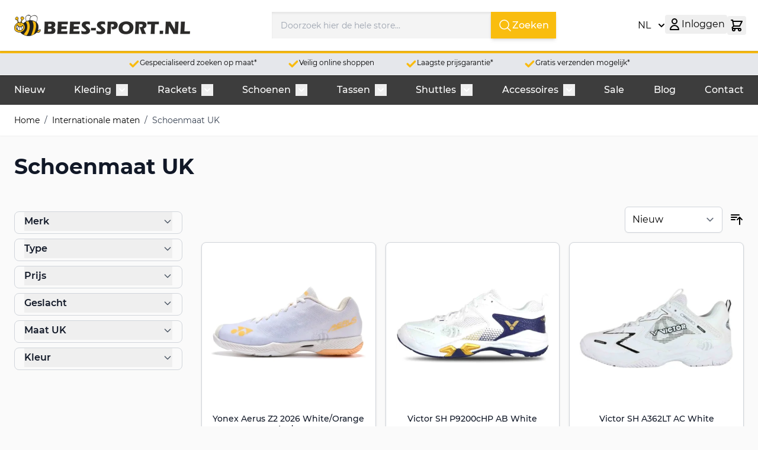

--- FILE ---
content_type: text/html; charset=UTF-8
request_url: https://www.bees-sport.nl/badmintonschoenen/uk-maat
body_size: 87448
content:
<!doctype html>
<html lang="nl">
<head >
    <meta charset="utf-8"/>
<meta name="title" content="Schoenmaat UK - Internationale maten"/>
<meta name="robots" content="INDEX,FOLLOW"/>
<meta name="viewport" content="width=device-width, initial-scale=1"/>
<title>Schoenmaat UK - Internationale maten</title>
<link  rel="stylesheet" type="text/css"  media="all" href="https://www.bees-sport.nl/pub/static/frontend/Bees/hyva_nl/nl_NL/css/styles.css" />
<link  rel="canonical" href="https://www.bees-sport.nl/badmintonschoenen/uk-maat" />
<link  rel="next" href="https://www.bees-sport.nl/badmintonschoenen/uk-maat?p=2" />
<link  rel="icon" type="image/x-icon" href="https://www.bees-sport.nl/pub/media/favicon/stores/1/bees-favicon.png" />
<link  rel="shortcut icon" type="image/x-icon" href="https://www.bees-sport.nl/pub/media/favicon/stores/1/bees-favicon.png" />
    
<meta property="og:type" content="website" />
<meta property="og:title" content="Schoenmaat UK - Internationale maten" />
<meta property="og:url" content="https://www.bees-sport.nl/badmintonschoenen/uk-maat" />
<meta property="og:locale" content="nl_NL" />

<script data-rocketjavascript="false">
    var MagefanWebP = {

        _canUseWebP: null,

        getUserAgentInfo: function(){
            try {
                var ua = navigator.userAgent,
                    tem,
                    M = ua.match(/(opera|chrome|safari|firefox|msie|trident(?=\/))\/?\s*(\d+)/i) || [];
                if (/trident/i.test(M[1])) {
                    tem = /\brv[ :]+(\d+)/g.exec(ua) || [];
                    return ['IE', (tem[1] || '')];
                }
                if (M[1] === 'Chrome') {
                    tem = ua.match(/\b(OPR|Edge)\/(\d+)/);
                    if (tem != null) {
                        tem = tem.slice(1);
                        tem[0] = tem[0].replace('OPR', 'Opera');
                        return tem;
                    }
                }
                M = M[2] ? [M[1], M[2]] : [navigator.appName, navigator.appVersion, '-?'];
                if ((tem = ua.match(/version\/(\d+)/i)) != null) M.splice(1, 1, tem[1]);
                return M;
            } catch (e) {
                return ['', 0];
            }
        },

        canUseWebP: function(){

            

            if (null !== this._canUseWebP){
                return this._canUseWebP;
            }

            try {
                var elem = document.createElement('canvas');
                if (!!(elem.getContext && elem.getContext('2d'))) {
                    var r = (elem.toDataURL('image/webp').indexOf('data:image/webp') == 0);
                    if (!r) {
                        var ua = this.getUserAgentInfo();
                        if (ua && ua.length > 1) {
                            ua[0] = ua[0].toLowerCase();
                            if ('firefox' == ua[0] && parseInt(ua[1]) >= 65) {
                                this._canUseWebP = true;
                                return this._canUseWebP;
                            }
                            if ('edge' == ua[0] && parseInt(ua[1]) >= 18) {
                                this._canUseWebP = true;
                                return this._canUseWebP;
                            }
                            if ('safari' == ua[0]) {
                                if (navigator.platform.includes('Mac')) {
                                    if (parseInt(ua[1]) >= 16) {
                                        this._canUseWebP = true;
                                    }
                                } else {
                                    if (parseInt(ua[1]) >= 15) {
                                        this._canUseWebP = true;
                                    }
                                }

                                return this._canUseWebP;
                            }
                        }
                    }

                    this._canUseWebP = r;
                    return this._canUseWebP;
                }
                this._canUseWebP = false;
                return this._canUseWebP;
            } catch (e) {
                console.log(e);
                this._canUseWebP = false;
                return this._canUseWebP;
            }
        },

        getOriginWebPImage: function(src) {
            if (src.indexOf('mf_webp') == -1) {
                return src;
            }

            var array = src.split('/');
            var imageFormat = '';

            for (var i = 0; i < array.length; i++) {
                if (array[i] == 'mf_webp') {
                    imageFormat = array[i + 1];
                    array.splice(i, 3);
                    break;
                }
            }
            src = array.join('/');
            return src.replace('.webp', '.' + imageFormat);
        },

        getWebUrl: function (imageUrl) {
            /* @var string */
            imageUrl = imageUrl.trim();
            var baseUrl = 'https://www.bees-sport.nl/';
            var imageFormat = imageUrl.split('.').pop();

            if ('webp' === imageFormat) {
                return imageUrl;
            }

            var mediaBaseUrl = 'https://www.bees-sport.nl/pub/media/';
            var staticBaseUrl = 'https://www.bees-sport.nl/pub/static/';

            if (imageUrl.indexOf(mediaBaseUrl) == -1 && imageUrl.indexOf(staticBaseUrl) == -1) {
                mediaBaseUrl = baseUrl + 'media/';
                staticBaseUrl = baseUrl + 'static/';

                if (imageUrl.indexOf(mediaBaseUrl) == -1 && imageUrl.indexOf(staticBaseUrl) == -1) {
                    return false;
                }
            }

            var imagePath = imageUrl;
            imagePath = imagePath.replace(mediaBaseUrl, 'media/');
            imagePath = imagePath.replace(staticBaseUrl, 'static/');
            imagePath = imagePath.replace(baseUrl + 'pub/media/', 'media/');
            imagePath = imagePath.replace(baseUrl + 'pub/static/', 'static/');
            imagePath = imagePath.replace(/\.(jpe?g|png|gif)$/i, '.webp');
            imagePath = mediaBaseUrl + 'mf_webp/' + imageFormat + '/' + imagePath;
            imagePath = imagePath.replace('%20', ' ');
            imagePath = imagePath.replace(/version\d{10}\//g, '');
            return imagePath;
        }
    };

    /* MagicToolboxContainer Fix */
    function MagefanWebPMagicToolboxContainerFix()
    {
        if (!MagefanWebP.canUseWebP()) {
            (function(){
                var i;
                var els = document.querySelectorAll('.MagicToolboxContainer a, .MagicToolboxContainer img');
                if (!els) return;
                var el;
                for (i=0; i<els.length; i++) {
                    el = els[i];
                    if (el.href) {
                        el.href = MagefanWebP.getOriginWebPImage(el.href);
                    }

                    if (el.getAttribute('webpimg')) {
                        el.src = MagefanWebP.getOriginWebPImage(el.getAttribute('webpimg'));
                    } else {
                        if (el.src) {
                            el.src = MagefanWebP.getOriginWebPImage(el.src);
                        }
                    }

                    if (el.dataset && el.dataset.image) {
                        el.dataset.image = MagefanWebP.getOriginWebPImage(el.dataset.image);
                    }

                }
            })();
        } else {
            replacePixelMagicToolbox();
            checkIfPixelReplaced();
        }
    }

    function replacePixelMagicToolbox() {
        (function() {
            var i, els = document.querySelectorAll('.MagicToolboxContainer img');

            if (!els) return;
            var el;

            for (i=0; i<els.length; i++) {
                el = els[i];

                if (el.getAttribute('webpimg')) {
                    el.src = el.getAttribute('webpimg');
                }
            }
        })();
    }

    function checkIfPixelReplaced() {
        var intervalCounter = 0,
            waitForMagicToolbox = setInterval(function() {
                if (document.querySelectorAll('figure img[src$="/p.jpg"]').length) {
                    replacePixelMagicToolbox();
                    clearInterval(waitForMagicToolbox);
                }

                if (intervalCounter > 10) {
                    clearInterval(waitForMagicToolbox);
                }

                intervalCounter++;
            }, 500);
    }


    function updateBodyClassAndFallbackToOriginalImagesIfNoWebPSupport()
    {
      
        if (!MagefanWebP.canUseWebP()) {
            document.body.className += ' no-webp ';

            (function(){
                var i;
                var els = document.querySelectorAll('a[href$=".webp"]');
                if (!els) return;
                var el;
                for (i=0; i<els.length; i++) {
                    el = els[i];
                    if (el.href) {
                         el.href = MagefanWebP.getOriginWebPImage(el.href);
                    }
                }
            })();
        } else {
            document.body.className += ' webp-supported ';
        }
    }

    document.addEventListener('DOMContentLoaded', updateBodyClassAndFallbackToOriginalImagesIfNoWebPSupport);
    document.addEventListener('breeze:load', updateBodyClassAndFallbackToOriginalImagesIfNoWebPSupport);

    
</script>

<style>
    picture.mfwebp source.lazyload,
    picture.mfwebp source.lazy {background:none;content:none;}
</style>

<script nonce="YXR0dXhubHcwYjdpa2w4dnM4cnpuaXE3anNldGk2ajU=">
    window.YIREO_GOOGLETAGMANAGER2_ENABLED = true;
    (function (events) {
        const initYireoGoogleTagManager2 = function () {
            events.forEach(function (eventType) {
                window.removeEventListener(eventType, initYireoGoogleTagManager2);
            });

                        (function (w, d, s, l, i) {
                w[l] = w[l] || [];
                w[l].push({'gtm.start': new Date().getTime(), event: 'gtm.js'});
                var f = d.getElementsByTagName(s)[0],
                    j = d.createElement(s),
                    dl = l != 'dataLayer' ? '&l=' + l : '';
                j.async = true;
                j.src = 'https://www.googletagmanager.com' + '/gtm.js?id=' + i + dl;
                f.parentNode.insertBefore(j, f);
            })(window, document, 'script', 'dataLayer', 'GTM-MKBHHVW');
                    };

        events.forEach(function (eventType) {
            window.addEventListener(eventType, initYireoGoogleTagManager2, {once: true, passive: true})
        });
    })(['load', 'keydown', 'mouseover', 'scroll', 'touchstart', 'wheel']);

    </script>






<style>
    @view-transition {
        navigation: auto;
    }
</style>


<link rel="alternate" hreflang="de" href="https://www.bees-sport.de/schuhe/internationale-schuhgroessen-uk" />
<link rel="alternate" hreflang="fr" href="https://www.bees-sport.fr/tailles-de-chaussures-internationales/pointure-uk" />
<link rel="alternate" hreflang="nl" href="https://www.bees-sport.nl/badmintonschoenen/uk-maat" /></head>
<body class="pl-thm-bees pl-thm-bees-hyva_nl page-with-filter plumrocket-product-filter page-products categorypath-internationale-maten-uk-maat category-uk-maat catalog-category-view page-layout-2columns-left" id="html-body">
<noscript><iframe src="https://www.googletagmanager.com/ns.html?id=GTM-MKBHHVW" height="0" width="0" style="display:none;visibility:hidden"></iframe></noscript>
<input name="form_key" type="hidden" value="KksgCAQbZE6bHCJZ" />
    <noscript>
        <section class="message global noscript border-b-2 border-blue-500 bg-blue-50 shadow-none m-0 px-0 rounded-none font-normal">
            <div class="container text-center">
                <p>
                    <strong>JavaScript lijkt uitgeschakeld te zijn in jouw browser.</strong>
                    <span>
                        Zet Javascript aan in je browser voor de beste ervaring op onze site.                    </span>
                </p>
            </div>
        </section>
    </noscript>





<div class="page-wrapper"><header class="page-header"><a class="action skip sr-only focus:not-sr-only focus:absolute focus:z-40 focus:bg-white
   contentarea"
   href="#contentarea">
    <span>
        Ga direct door naar de inhoud    </span>
</a>
<div class="panel wrapper"><div class="panel header">
<div id="header-top"
     class="relative z-50 w-full border-b shadow bg-container-lighter border-container-lighter hidden lg:block"
     x-data="initHeader()"
     @private-content-loaded.window="getData(event.detail.data)"
>
    <div class="container flex flex-wrap flex-nowrap items-center justify-between w-full px-6 py-3 gap-3 mx-auto mt-0 ">
        <!--Logo-->
        

    <div class="order-1 sm:order-2 lg:order-1 w-full pb-2 sm:w-auto sm:pb-0">
        <a class="flex items-center justify-center text-xl font-medium tracking-wide text-gray-800
            no-underline hover:no-underline font-title" href="https://www.bees-sport.nl/"
            aria-label="Ga&#x20;naar&#x20;de&#x20;startpagina">
            <picture class="mfwebp">                <source                 width="297"     height="42"  type="image/webp" srcset="https://www.bees-sport.nl/pub/media/mf_webp/png/media/logo/stores/1/BeeS-Sport.nl_2024.webp">                 <img data-webpconverted="1" src="https://www.bees-sport.nl/pub/media/logo/stores/1/BeeS-Sport.nl_2024.png"                alt="Winkel&#x20;logo"                width="297"     height="42" /></picture>
                    </a>
    </div>
        <!--Search-->

        
<div class="order-2 container py-2 mx-auto px-12 max-w-xl text-black" x-data="initMirasvitSearch()" @click.away="closeSearch">
    <div class="relative">
        <form class="form minisearch flex" id="search_mini_form"
              action="https://www.bees-sport.nl/catalogsearch/result/" method="get" autocomplete="off">
            <label class="hidden" for="search" data-role="minisearch-label">
                <span>Zoeken</span>
            </label>
            <input id="search" x-ref="searchInput" type="search"
                   name="q"
                   value=""
                   placeholder="Doorzoek&#x20;hier&#x20;de&#x20;hele&#x20;store..."
                   maxlength="128"
                   class="w-full p-2 text-lg leading-normal transition appearance-none text-grey-800
                          focus:outline-none focus:border-transparent lg:text-xl"
                   x-on:keyup.debounce.300="doSearch($refs.searchInput.value)"
                   x-on:click.debounce.150="openSearch"
                   x-on:keydown.debounce.100="startSearch($refs.searchInput.value)" />
            <button type="submit" title="Zoeken" class="btn btn-primary inline-flex rounded-none gap-2 px-3" aria-label="Search">
                <svg xmlns="http://www.w3.org/2000/svg" fill="none" viewBox="0 0 24 24" stroke-width="1.5"
                     stroke="currentColor" class="w-6 h-6">
                    <path stroke-linecap="round" stroke-linejoin="round"
                          d="m21 21-5.197-5.197m0 0A7.5 7.5 0 1 0 5.196 5.196a7.5 7.5 0 0 0 10.607 10.607Z" />
                </svg>
                Zoeken            </button>
        </form>

        <div x-cloak x-show="isOpen" id="mirasvitSearchResults"
             class="border-solid border-4 border-light-blue-500 w-full p-2 mt-1 text-lg leading-normal transition appearance-none text-grey-800 lg:text-xl absolute bg-white z-10 my-1">
            
            
            <template x-if="searchResults">
                <div class="">
                    
                    <p class="text-lg leading-normal transition appearance-none text-grey-800 lg:text-xl border-b border-100 p-1 flex">Producten                        <template x-if="searchProducts != ''">
                            <small class="text-gray-500 ml-1">(<span x-text="searchProductsTotal"></span>)</small>
                        </template>
                    </p>

                    <div class="container mx-auto flex flex-col space-y-1 p-2 md:pt-6 overflow-y-auto overflow-x-hidden max-h-[65vh]">
                        <template x-for="item in searchProducts">
                            <div class="flex transform transition duration-500 hover:scale-105 bg-white border border-50 rounded-md flex-col md:flex-row">
                                <a x-bind:href="item.url" class="w-full flex flex-col md:flex-row">
                                                                            <div class="w-full md:w-1/4" style="width: 15%;">
                                            <img x-bind:src="item.imageUrl" class="mx-auto" />
                                        </div>
                                                                        <div class="w-full p-4 md:w-2/3">
                                        <h4 class="text-gray-900 text-base lg:text-lg" x-text="item.name"></h4>
                                                                                                                            <p class="mt-2 text-gray-600 text-sm truncate" x-text="item.description"></p>
                                                                                                                    </div>
                                </a>
                            </div>
                        </template>
                        <template x-if="searchProducts == ''">
                            <p>Nog niets.......</p>
                        </template>
                    </div>

                    
                    <!-- Categories Section -->
                    <template x-if="searchCategories != ''">
                        <div class="mb-6">
                            <p class="text-lg leading-normal transition appearance-none text-grey-800 lg:text-xl border-b border-100 p-1 flex">Categorieën                                <small class="text-gray-500 ml-1">(<span x-text="searchCategoriesTotal"></span>)</small>
                            </p>
                            <div class="px-2">
                                <template x-for="category in searchCategories">
                                    <a x-bind:href="category.url">
                                        <div class="my-2 flex flex-wrap">
                                            <span class="m-1 transform transition duration-500 hover:scale-105 font-bold text-sm leading-loose cursor-pointer" x-text="category.name"></span>
                                        </div>
                                    </a>
                                </template>
                            </div>
                        </div>
                    </template>

                    
                    <div class="p-4 w-full order-2 bg-gray-100">
                        <div class="flex items-center justify-center">
                            <a x-bind:href="numberResultsUrl">
                                <p class="text-gray-900 transition duration-300 hover:text-gray-500 font-bold text-base lg:text-lg"
                                   x-text="numberResults"></p>
                            </a>
                        </div>
                    </div>
                </div>
            </template>

            <template x-if="noResults">
                <div class="bg-gray-100 p-2">
                    <p class="text-lg leading-normal transition appearance-none text-grey-800 lg:text-xl" x-text="noResultsText"></p>
                </div>
            </template>
        </div>
    </div>
</div>

<style>
i { margin: 5px; }
</style>


        <div class="order-3 sm:order-3 lg:order-3 w-full pb-2 sm:w-auto sm:pb-0 max-md:hidden">
                <div x-data="{ open: false }"
         class="w-full sm:w-1/2 md:w-full"
    >
 
        <div class="relative inline-block text-left">
            <div>
                <button @click.prevent="open = !open"
                        @click.outside="open = false"
                        @keydown.window.escape="open=false"
                        type="button"
                        class="inline-flex justify-center w-full py-2 bg-white focus:outline-none"
                        aria-haspopup="true"
                        aria-expanded="true"
                >
                    NL                    <svg xmlns="http://www.w3.org/2000/svg" viewBox="0 0 20 20" fill="currentColor" class="flex self-center h-5 w-5 -mr-1 ml-2" width="25" height="25" role="img">
  <path fill-rule="evenodd" d="M5.293 7.293a1 1 0 011.414 0L10 10.586l3.293-3.293a1 1 0 111.414 1.414l-4 4a1 1 0 01-1.414 0l-4-4a1 1 0 010-1.414z" clip-rule="evenodd"/>
<title>chevron-down</title></svg>
                </button>
            </div>
            <nav x-cloak=""
                 x-show="open"
                 class="absolute left-0 top-full z-20 w-44 py-2 mt-1 overflow-auto origin-top-left rounded-sm shadow-lg sm:w-44 lg:mt-3 bg-container-lighter">
                <div class="my-1" role="menu" aria-orientation="vertical" aria-labelledby="options-menu">
                                                                                                <a href="https://www.bees-sport.de/"
                           class="block px-4 py-2 lg:px-5 lg:py-2 hover:bg-gray-100"
                        >
                            DE                        </a>
                                                                                <a href="https://www.bees-sport.fr/"
                           class="block px-4 py-2 lg:px-5 lg:py-2 hover:bg-gray-100"
                        >
                            FR                        </a>
                                                    </div>
            </nav>
        </div>
    </div>
        </div>
    
        <!--Main Navigation-->
       

        <div class="flex items-center gap-4 md:gap-4 order-3 md:-mr-1">
            <!--Compare Icon-->
            <a id="compare-link"
               class="relative inline-block rounded p-1 hover:bg-primary/10 outline-offset-2 hidden"
               :class="{ 'invisible': !(itemCount > 0) }"
               href="https://www.bees-sport.nl/catalog/product_compare/index/"
               title="Vergelijk&#x20;producten"
               x-data="initCompareHeader()"
               @private-content-loaded.window="receiveCompareData($event.detail.data)"
               :aria-label="`
                    Vergelijk&#x20;producten,
                    ${itemCount > 1
                        ? hyva.str('\u00251\u0020Items', itemCount)
                        : hyva.str('\u00251\u0020Item', itemCount)
                    }`"
            >
                <svg xmlns="http://www.w3.org/2000/svg" fill="none" viewBox="0 0 24 24" stroke-width="2" stroke="currentColor" class="md:h-6 md:w-6" width="28" height="28" aria-hidden="true">
  <path stroke-linecap="round" stroke-linejoin="round" d="M3 6l3 1m0 0l-3 9a5.002 5.002 0 006.001 0M6 7l3 9M6 7l6-2m6 2l3-1m-3 1l-3 9a5.002 5.002 0 006.001 0M18 7l3 9m-3-9l-6-2m0-2v2m0 16V5m0 16H9m3 0h3"/>
</svg>
                <span
                    x-text="itemCount"
                    class="absolute -top-1.5 -right-1.5 h-5 px-2 py-1 rounded-full bg-yellow-500 text-white
                        text-xs font-semibold leading-none text-center uppercase tabular-nums"
                    aria-hidden="true"
                ></span>
            </a>

       
            <!-- Additional Header Elements -->
            
            <!--Customer Icon & Dropdown-->
            
<div
    class="relative inline-block"
    x-data="{ open: false }"
    @keyup.escape="open = false"
    @click.outside="open = false"
>
    <button
        type="button"
        id="customer-menu"
        class="block rounded p-1 hover:bg-primary/10 outline-offset-2 inline-flex justify-center w-full  gap-2 focus:outline-none"
        @click="open = !open"
        :aria-expanded="open ? 'true' : 'false'"
        aria-label="Mijn&#x20;account"
        aria-haspopup="true"
    >
        <svg xmlns="http://www.w3.org/2000/svg" fill="none" viewBox="0 0 24 24" stroke-width="2" stroke="currentColor" class="md:h-6 md:w-6" width="28" height="28" aria-hidden="true">
  <path stroke-linecap="round" stroke-linejoin="round" d="M16 7a4 4 0 11-8 0 4 4 0 018 0zM12 14a7 7 0 00-7 7h14a7 7 0 00-7-7z"/>
</svg>
                    <span class="hidden lg:block">Inloggen</span>
            </button>

        
    <nav
        class="
            absolute right-0 z-20 w-40 py-2 mt-1 -mr-4 px-1 overflow-auto origin-top-right rounded-sm
            shadow-lg sm:w-48 lg:mt-3 bg-container-lighter
        "
        x-cloak
        x-show="open"
        aria-labelledby="customer-menu"
    >
                    
<a id="customer.header.sign.in.link.new"
   class="block px-4 py-2 lg:px-5 lg:py-2 hover:bg-gray-100"
   onclick="hyva.setCookie && hyva.setCookie(
       'login_redirect',
       window.location.href,
       1
   )"
   href="https://www.bees-sport.nl/customer/account/index/"
   title="Inloggen"
>
    Inloggen</a>

    <a id="customer.header.register.link.new"
       class="block px-4 py-2 lg:px-5 lg:py-2 hover:bg-gray-100"
       href="https://www.bees-sport.nl/customer/account/create/"
       title="Account&#x20;aanmaken"
    >
        Account aanmaken    </a>
            </nav>
</div>

            <!--Cart Icon-->
                            <button
                            id="menu-cart-icon"
                class="relative inline-block rounded p-1 hover:bg-primary/10 outline-offset-2"
                x-ref="cartButton"
                :aria-disabled="isCartEmpty()"
                :aria-label="`
                    Minicart&#x20;tonen&#x2F;verbergen,
                    ${isCartEmpty()
                        ? 'Winkelwagen&#x20;is&#x20;leeg'
                        : cart.summary_count > 1
                            ? hyva.str('&#x25;1&#x20;items', cart.summary_count)
                            : hyva.str('&#x25;1&#x20;item', cart.summary_count)
                    }`"
                                    @click.prevent.stop="() => {
                        $dispatch('toggle-cart', { isOpen: true })
                    }"
                    @toggle-cart.window="toggleCart($event)"
                    :aria-expanded="isCartOpen"
                    aria-haspopup="dialog"
                            >
                <svg xmlns="http://www.w3.org/2000/svg" fill="none" viewBox="0 0 24 24" stroke-width="2" stroke="currentColor" class="md:h-6 md:w-6" width="28" height="28" aria-hidden="true">
  <path stroke-linecap="round" stroke-linejoin="round" d="M3 3h2l.4 2M7 13h10l4-8H5.4M7 13L5.4 5M7 13l-2.293 2.293c-.63.63-.184 1.707.707 1.707H17m0 0a2 2 0 100 4 2 2 0 000-4zm-8 2a2 2 0 11-4 0 2 2 0 014 0z"/>
</svg>
                <span
                    x-text="cart.summary_count"
                    x-show="!isCartEmpty()"
                    x-cloak
                    class="absolute top-0 right-0 h-5 px-2 py-1 rounded-full bg-primary text-white
                        text-xs font-semibold leading-none text-center uppercase tabular-nums"
                    aria-hidden="true"
                ></span>
                            </button>
                    </div>
    </div>
    <!--Search-->

     <!--Cart Drawer-->
     
<section x-cloak
         x-show="cart"
         id="cart-drawer"
         x-data="initCartDrawer()"
         @private-content-loaded.window="getData($event.detail.data)"
         @toggle-cart.window="toggleCartDrawer($event)"
         @keydown.escape="closeCartDrawer"
>
    <div role="dialog"
         aria-labelledby="cart-drawer-title"
         aria-modal="true"
         :aria-hidden="!open"
         class="fixed inset-y-0 right-0 z-30 flex max-w-full">
        <div class="backdrop"
             x-show="open"
             x-transition:enter="ease-in-out duration-500"
             x-transition:enter-start="opacity-0"
             x-transition:enter-end="opacity-100"
             x-transition:leave="ease-in-out duration-500"
             x-transition:leave-start="opacity-100"
             x-transition:leave-end="opacity-0"
             role="button"
             @click="closeCartDrawer"
             aria-label="Minicart&#x20;sluiten"></div>
        <div class="relative w-screen max-w-md shadow-2xl"
             x-show="open"
             x-transition:enter="transform transition ease-in-out duration-500 sm:duration-700"
             x-transition:enter-start="translate-x-full"
             x-transition:enter-end="translate-x-0"
             x-transition:leave="transform transition ease-in-out duration-500 sm:duration-700"
             x-transition:leave-start="translate-x-0"
             x-transition:leave-end="translate-x-full"
             x-ref="cartDialogContent"
             role="region"
             :tabindex="open ? 0 : -1"
             aria-label="Mijn&#x20;winkelwagen"

        >
            <div class="flex flex-col h-full max-h-screen bg-white shadow-xl">
                
                <header class="relative px-4 py-6 sm:px-6">
                    <p id="cart-drawer-title" class="text-lg font-medium leading-7 text-gray-900">
                        <strong>Mijn winkelwagen</strong>
                        <span class="items-total text-xs"
                              x-show="maxItemsToDisplay && maxItemsToDisplay < itemsCount"
                              x-text="getItemCountTitle()">
                        </span>
                    </p>
                </header>

                
                <template x-if="!itemsCount">
                    <div class="relative px-4 py-6 bg-white border-bs sm:px-6 border-container">
                        Winkelwagen is leeg                    </div>
                </template>

                <template x-if="itemsCount">
                    <div class="relative grid gap-6 sm:gap-8 px-1 py-3 sm:px-3 bg-white border-b border-container overflow-y-auto overscroll-y-contain">
                        <template x-for="item in cartItems">
                            <div class="flex items-start p-3 space-x-4 transition duration-150 ease-in-out rounded-lg hover:bg-gray-100">
                                <template x-if="item.product_has_url && item.is_visible_in_site_visibility">
                                    <a :href="item.product_url"
                                       class="w-1/4 !ml-0"
                                       :aria-label="hyva.strf('Product\u0020\u0022\u00250\u0022', item.product_name)"
                                    >
                                        <img
                                            :src="item.product_image.src"
                                            :width="item.product_image.width"
                                            :height="item.product_image.height"
                                            loading="lazy"
                                            :alt="item.product_name"
                                        />
                                    </a>
                                </template>
                                <template x-if="!item.product_has_url || !item.is_visible_in_site_visibility">
                                    <div class="w-1/4 !ml-0">
                                        <img
                                            :src="item.product_image.src"
                                            :width="item.product_image.width"
                                            :height="item.product_image.height"
                                            loading="lazy"
                                            :alt="item.product_name"
                                        />
                                    </div>
                                </template>
                                <div class="w-3/4 space-y-2">
                                    <div>
                                        <p class="text-xl">
                                            <span x-html="item.qty"></span> x <span x-html="item.product_name"></span>
                                        </p>
                                        <p class="text-sm"><span x-html="item.product_sku"></span></p>
                                    </div>
                                    <template x-for="option in item.options">
                                        <div class="pt-2">
                                            <p class="font-semibold" x-text="option.label + ':'"></p>
                                            <p class="text-secondary" x-html="option.value"></p>
                                        </div>
                                    </template>
                                    <p><span x-html="item.product_price"></span></p>
                                    <div class="pt-4">
                                        <button type="button"
                                                class="inline-flex p-2 btn btn-primary"
                                                @click="deleteItemFromCart(item.item_id)"
                                                :aria-label="hyva.strf('Verwijder\u0020product\u0020\u0022\u00250\u0022\u0020uit\u0020winkelwagen', item.product_name)"
                                        >
                                            <svg xmlns="http://www.w3.org/2000/svg" fill="none" viewBox="0 0 24 24" stroke-width="2" stroke="currentColor" width="20" height="20" aria-hidden="true">
  <path stroke-linecap="round" stroke-linejoin="round" d="M19 7l-.867 12.142A2 2 0 0116.138 21H7.862a2 2 0 01-1.995-1.858L5 7m5 4v6m4-6v6m1-10V4a1 1 0 00-1-1h-4a1 1 0 00-1 1v3M4 7h16"/>
</svg>
                                        </button>
                                    </div>

                                </div>
                            </div>
                        </template>
                    </div>
                </template>

                <template x-if="itemsCount">
                    <div>
                        
                        <div class="relative grid gap-6 sm:gap-8 py-3 px-1 sm:px-3 bg-white">
                            <div class="w-full p-3 space-x-4 transition duration-150 ease-in-out rounded-lg hover:bg-gray-100">
                                <p>Subtotaal: <span x-html="cart.subtotal"></span></p>
                            </div>
                            <div class="w-full p-3 space-x-4 transition duration-150 ease-in-out rounded-lg hover:bg-gray-100">
                                <a @click.prevent.stop="closeCartDrawer; $dispatch('toggle-authentication',
                                    {url: 'https://www.bees-sport.nl/checkout/'});"
                                   href="https://www.bees-sport.nl/checkout/"
                                   class="inline-flex btn btn-primary"
                                >
                                    Checkout                                </a>
                                <span>of</span>
                                <a href="https://www.bees-sport.nl/checkout/cart/"
                                   class="underline"
                                >
                                    Bewerk winkelwagen                                </a>
                            </div>
                            <div x-html="getSectionDataExtraActions()"></div>
                                                    </div>
                    </div>
                </template>

                            </div>

            <button
                type="button"
                @click="closeCartDrawer"
                aria-label="Minicart&#x20;sluiten"
                class="absolute top-0 right-2 p-4 mt-2 text-gray-300 transition-colors hover:text-black"
            >
                <svg xmlns="http://www.w3.org/2000/svg" fill="none" viewBox="0 0 24 24" stroke-width="2" stroke="currentColor" width="24" height="24" aria-hidden="true">
  <path stroke-linecap="round" stroke-linejoin="round" d="M6 18L18 6M6 6l12 12"/>
</svg>
            </button>
        </div>
        <div class="flex flex-row justify-center items-center w-full h-full fixed select-none z-50"
     style="left: 50%;top: 50%;transform: translateX(-50%) translateY(-50%);background: rgba(255,255,255,0.7);"
     x-show="isLoading"
     x-cloak
     x-transition:enter="ease-out duration-200"
     x-transition:enter-start="opacity-0"
     x-transition:enter-end="opacity-100"
     x-transition:leave="ease-in duration-200"
     x-transition:leave-start="opacity-100"
     x-transition:leave-end="opacity-0">
    <svg xmlns="http://www.w3.org/2000/svg" viewBox="0 0 57 57" width="57" height="57" fill="none" stroke="currentColor" stroke-width="2" class="text-primary" role="img">
    <style>
        @keyframes spinner-ball-triangle1 {
            0% { transform: translate(0%, 0%); }
            33% { transform: translate(38%, -79%); }
            66% { transform: translate(77%, 0%); }
            100% { transform: translate(0%, 0%); }
        }

        @keyframes spinner-ball-triangle2 {
            0% { transform: translate(0%, 0%); }
            33% { transform: translate(38%, 79%); }
            66% { transform: translate(-38%, 79%); }
            100% { transform: translate(0%, 0%); }
        }

        @keyframes spinner-ball-triangle3 {
            0% { transform: translate(0%, 0%); }
            33% { transform: translate(-77%, 0%); }
            66% { transform: translate(-38%, -79%); }
            100% { transform: translate(0%, 0%); }
        }
    </style>
    <circle cx="5" cy="50" r="5" style="animation: spinner-ball-triangle1 2.2s linear infinite"/>
    <circle cx="27" cy="5" r="5" style="animation: spinner-ball-triangle2 2.2s linear infinite"/>
    <circle cx="49" cy="50" r="5" style="animation: spinner-ball-triangle3 2.2s linear infinite"/>
<title>loader</title></svg>
    <div class="ml-10 text-primary text-xl">
        Laden...    </div>
</div>
    </div>

</section>
    <!--Authentication Pop-Up-->
    
<section id="authentication-popup"
         x-data="initAuthentication()"
         @private-content-loaded.window="onPrivateContentLoaded($event.detail.data)"
         @toggle-authentication.window="open = forceAuthentication; redirectIfAuthenticated(event)"
         @keydown.window.escape="open = false"
>
    <div
        class="backdrop"
        aria-hidden="true"
        x-cloak
        x-show="open"
        x-transition:enter="ease-in-out duration-500"
        x-transition:enter-start="opacity-0"
        x-transition:enter-end="opacity-100"
        x-transition:leave="ease-in-out duration-500"
        x-transition:leave-start="opacity-100"
        x-transition:leave-end="opacity-0"
        @click="open = false"
    ></div>
    <div role="dialog"
         aria-modal="true"
         @click.outside="open = false"
         class="inset-y-0 right-0 z-30 flex max-w-full fixed"
         x-cloak
         x-show="open"
    >
        <div class="relative w-screen max-w-md pt-16 bg-container-lighter"
             x-show="open"
             x-cloak=""
             x-transition:enter="transform transition ease-in-out duration-500 sm:duration-700"
             x-transition:enter-start="translate-x-full"
             x-transition:enter-end="translate-x-0"
             x-transition:leave="transform transition ease-in-out duration-500 sm:duration-700"
             x-transition:leave-start="translate-x-0"
             x-transition:leave-end="translate-x-full"
        >
            <div
                x-show="open"
                x-cloak=""
                x-transition:enter="ease-in-out duration-500"
                x-transition:enter-start="opacity-0"
                x-transition:enter-end="opacity-100"
                x-transition:leave="ease-in-out duration-500"
                x-transition:leave-start="opacity-100"
                x-transition:leave-end="opacity-0" class="absolute top-0 right-2 flex p-2 mt-2">
                <button
                    type="button"
                    @click="open = false;"
                    aria-label="Sluit&#x20;panel"
                    class="p-2 text-gray-300 transition duration-150 ease-in-out hover:text-black"
                >
                    <svg xmlns="http://www.w3.org/2000/svg" fill="none" viewBox="0 0 24 24" stroke-width="2" stroke="currentColor" width="24" height="24" role="img">
  <path stroke-linecap="round" stroke-linejoin="round" d="M6 18L18 6M6 6l12 12"/>
<title>Sluit panel</title></svg>
                </button>
            </div>
            <template x-if="open">
                <div class="flex flex-col h-full py-6 space-y-6 bg-white shadow-xl overflow-y-auto">
                    <div class="block-customer-login bg-container border border-container mx-4 p-4 shadow-sm">
                        <p id="authenticate-customer-login" class="text-lg leading-7 text-gray-900">
                            <strong class="font-medium">Checkout using your account</strong>
                        </p>

                        <form class="form form-login"
                              method="post"
                              @submit.prevent="submitForm();"
                              id="login-form"
                        >
                                                        <div class="fieldset login">
                                <div class="field email required">
                                    <label class="label" for="form-login-username" form="login-form" >
                                        <span>Email Address</span>
                                    </label>
                                    <div class="control">
                                        <input name="username"
                                               id="form-login-username"
                                               x-ref="customer-email"
                                               @change="errors = 0"
                                               type="email"
                                               required
                                               autocomplete="off"
                                               class="form-input input-text"
                                        >
                                    </div>
                                </div>
                                <div class="field password required">
                                    <label for="form-login-password" class="label" form="login-form">
                                        <span>Wachtwoord</span>
                                    </label>
                                    <div class="control">
                                        <input name="password"
                                               id="form-login-password"
                                               type="password"
                                               class="form-input input-text"
                                               required
                                               x-ref="customer-password"
                                               autocomplete="off"
                                               @change="errors = 0"
                                        >
                                    </div>
                                </div>

                                <input name="context" type="hidden" value="checkout" />
                                <div class="actions-toolbar flex justify-between pt-6 pb-2 items-center">
                                    <button type="submit" disabled data-recaptcha-btn                                            class="inline-flex btn btn-primary disabled:opacity-75"
                                    >
                                        Inloggen                                    </button>
                                    <a href="https://www.bees-sport.nl/customer/account/forgotpassword/"
                                    >
                                        Wachtwoord vergeten?                                    </a>
                                </div>

                            </div>
                        </form>
                    </div>
                    <div class="mx-4">
                                            </div>
                    <div class="block-new-customer bg-container border border-container mx-4 p-4 shadow-sm">
                        <p id="authenticate-new-customer" class="text-lg mb-2 leading-7 text-gray-900">
                            <strong class="font-medium">Checkout as a new customer</strong>
                        </p>

                        <div class="block-content">
                            <p class="mb-1">
                                Creating an account has many benefits:                            </p>
                            <ul class="list-disc pl-5">
                                <li> See order and shipping status</li>
                                <li> Track order history</li>
                                <li> Check out faster</li>
                            </ul>
                            <div class="actions-toolbar flex justify-between mt-6 mb-2 items-center">
                                <a href="https://www.bees-sport.nl/customer/account/create/"
                                   class="inline-flex btn btn-primary">
                                    Account aanmaken                                </a>
                            </div>
                        </div>
                    </div>
                </div>
            </template>
        </div>
    </div>
</section>
</div>

</div></div>

<div id="header"
     class="relative z-30 w-full border-b shadow border-container-lighter"
     x-data="initHeader()"
     @private-content-loaded.window="getData(event.detail.data)"
>
    <div class="container flex flex-wrap flex-nowrap items-center justify-between w-full mx-auto mt-0 gap-2 md:pl-0">
        <!--Logo-->
     

        <!--Main Navigation-->
        
    <script>
        'use strict';

        const initMenuMobile_69699b6f763c8 = () => ({
            open: false,
            openMenu(event) {
                this.open = true
                this.$nextTick(() => hyva.trapFocus(this.$refs['menu-dialog']))
                // Prevent from body scrolling while mobile menu opened
                document.body.classList.add('fixed', 'w-full')
            },
            closeMenu(event) {
                event.stopPropagation()
                document.body.classList.remove('fixed', 'w-full')
                this.open = false
                this.$nextTick(() => this.$refs['open-menu-button'].focus() || hyva.releaseFocus())
            },
            toggleSubmenu(index) {
                this[index] = !this[index]

                if (this[index]) {
                    const focusableElements = 'button:not([disabled]), a[href]:not([tabindex="-1"]), [tabindex]:not([tabindex="-1"])'
                    this.$nextTick(() => {
                        this.$refs['submenu-' + index]?.querySelector(focusableElements)?.focus()
                    })
                }
            },
        })
    </script>
    <nav
        class="
                        snowdog-topmenu-mobile z-20 order-2 text-primary-darker sm:order-1 navigation lg:hidden
        "
        x-data="initMenuMobile_69699b6f763c8()"
        @keydown.escape="open && closeMenu"
        @click.outside="open && closeMenu"
        aria-label="Hoofdmenu"
        role="navigation"
    >
        <button x-ref="open-menu-button"
            @click="openMenu"
            type="button"
            aria-label="Menu&#x20;openen"
            :aria-expanded="open"
            aria-haspopup="menu"
        >
            <svg xmlns="http://www.w3.org/2000/svg" fill="none" viewBox="0 0 24 24" stroke-width="2" stroke="currentColor" width="48" height="48" aria-hidden="true" class="text-customYellow">
  <path stroke-linecap="round" stroke-linejoin="round" d="M4 6h16M4 12h16M4 18h16"/>
</svg>
        </button>
        <div class="backdrop"
            x-show="open"
            x-transition:enter="ease-in-out duration-500"
            x-transition:enter-start="opacity-0"
            x-transition:enter-end="opacity-100"
            x-transition:leave="ease-in-out duration-500"
            x-transition:leave-start="opacity-100"
            x-transition:leave-end="opacity-0"
            @click="closeMenu"
            x-cloak
        ></div>
        <div class="fixed z-30 top-0 left-0 w-full max-w-lg h-full bg-container-lighter border-container overflow-y-auto overflow-x-hidden transform transition ease-in-out duration-500 sm:duration-700"
            :class="{
                '-translate-x-full' : !open,
                'translate-x-0 shadow-2xl' : open,
            }"
            x-cloak
            x-ref="menu-dialog"
            role="dialog"
            aria-modal="true"
            aria-label="Hoofdmenu"
            :aria-hidden="open ? 'false' : 'true'"
        >
            <div x-show="open"
                class="flex flex-col-reverse"
            >
                <ul class="mb-1 divide-y divide-container">
                                                                    <li x-data="{'node1404': false }"
                            class="""
                        >
                                                            <div class="group">
                                    
<a href="https://www.bees-sport.nl/nieuw-binnen"
    class="cursor-pointer snowdog-menu-link-topmenu-mobile "
            data-menu="menu-1404"
    >
    Nieuw</a>
                                </div>
                                                    </li>
                                                                    <li x-data="{'node1405': false }"
                            class="""
                        >
                                                            <button
                                    class="flex items-center justify-between w-full px-8 py-4"
                                    @click="toggleSubmenu('node1405')"
                                    aria-label="Toggle&#x20;submenu&#x20;for&#x20;Kleding"
                                    :aria-expanded="node1405 === true"
                                    type="button"
                                >
                                    <span>
                                        Kleding                                    </span>
                                    <div class="transition-transform"
                                        :class="{'rotate-180' : node1405 === true}"
                                    >
                                        <svg xmlns="http://www.w3.org/2000/svg" fill="none" viewBox="0 0 24 24" stroke-width="2" stroke="currentColor" class="text-gray-500" width="20" height="20" aria-hidden="true">
  <path stroke-linecap="round" stroke-linejoin="round" d="M19 9l-7 7-7-7"/>
</svg>
                                    </div>
                                </button>
                                        <ul x-ref="submenu-node1405"
        class="pb-2 pl-4""
        x-show="node1405"
        x-collapse
        :aria-hidden="node1405 === false ? 'true' : 'false'"
        title="Kleding"
    >
            <li>
            
<a href="https://www.bees-sport.nl/badminton-kleding"
    class="cursor-pointer snowdog-menu-link-topmenu-mobile "
            data-menu="menu-1405"
    >
    Bekijk alle Kleding</a>
        </li>
                                            <li class="""
                    x-data="{ 'node1414': false }"
                >
                                            <button class="flex items-center justify-between w-full px-8 py-4"
                            @click="toggleSubmenu('node1414')"
                            aria-label="Toggle&#x20;submenu&#x20;for&#x20;Heren"
                            aria-haspopup="true"
                            :aria-expanded="node1414 === true"
                            type="button"
                        >
                            <span>
                                Heren                            </span>
                            <div class="transition-transform"
                                :class="{'rotate-180' : node1414 === true}"
                            >
                                <svg xmlns="http://www.w3.org/2000/svg" fill="none" viewBox="0 0 24 24" stroke-width="2" stroke="currentColor" class="text-gray-500" width="20" height="20" aria-hidden="true">
  <path stroke-linecap="round" stroke-linejoin="round" d="M19 9l-7 7-7-7"/>
</svg>
                            </div>
                        </button>
                                <ul x-ref="submenu-node1414"
        class="pb-2 pl-4""
        x-show="node1414"
        x-collapse
        :aria-hidden="node1414 === false ? 'true' : 'false'"
        title="Heren"
    >
            <li>
            
<a href="https://www.bees-sport.nl/badminton-kleding/heren"
    class="cursor-pointer snowdog-menu-link-topmenu-mobile "
            data-menu="menu-1414"
    >
    Bekijk alle Heren</a>
        </li>
                                            <li class="""
                    x-data="{ 'node1525': false }"
                >
                                            <div class="group">
                            
<a href="https://www.bees-sport.nl/badminton-kleding/heren/badminton-shirt"
    class="cursor-pointer snowdog-menu-link-topmenu-mobile "
            data-menu="menu-1525"
    >
    Shirts</a>
                        </div>
                                    </li>
                                    <li class="""
                    x-data="{ 'node1526': false }"
                >
                                            <div class="group">
                            
<a href="https://www.bees-sport.nl/badminton-kleding/heren/shorts"
    class="cursor-pointer snowdog-menu-link-topmenu-mobile "
            data-menu="menu-1526"
    >
    Shorts</a>
                        </div>
                                    </li>
                                    <li class="""
                    x-data="{ 'node1527': false }"
                >
                                            <div class="group">
                            
<a href="https://www.bees-sport.nl/badminton-kleding/heren/tracksuits-trainingspak"
    class="cursor-pointer snowdog-menu-link-topmenu-mobile "
            data-menu="menu-1527"
    >
    Tracksuits</a>
                        </div>
                                    </li>
                                    <li class="""
                    x-data="{ 'node1528': false }"
                >
                                            <div class="group">
                            
<a href="https://www.bees-sport.nl/badminton-kleding/heren/hoodies"
    class="cursor-pointer snowdog-menu-link-topmenu-mobile "
            data-menu="menu-1528"
    >
    Hoodies</a>
                        </div>
                                    </li>
                                    <li class="""
                    x-data="{ 'node1529': false }"
                >
                                            <div class="group">
                            
<a href="https://www.bees-sport.nl/badminton-kleding/heren/pants-trainingsbroek"
    class="cursor-pointer snowdog-menu-link-topmenu-mobile "
            data-menu="menu-1529"
    >
    Pants</a>
                        </div>
                                    </li>
                                    <li class="""
                    x-data="{ 'node1530': false }"
                >
                                            <div class="group">
                            
<a href="https://www.bees-sport.nl/badminton-kleding/heren/sokken"
    class="cursor-pointer snowdog-menu-link-topmenu-mobile "
            data-menu="menu-1530"
    >
    Sokken</a>
                        </div>
                                    </li>
            </ul>
                                    </li>
                                    <li class="""
                    x-data="{ 'node1415': false }"
                >
                                            <button class="flex items-center justify-between w-full px-8 py-4"
                            @click="toggleSubmenu('node1415')"
                            aria-label="Toggle&#x20;submenu&#x20;for&#x20;Dames"
                            aria-haspopup="true"
                            :aria-expanded="node1415 === true"
                            type="button"
                        >
                            <span>
                                Dames                            </span>
                            <div class="transition-transform"
                                :class="{'rotate-180' : node1415 === true}"
                            >
                                <svg xmlns="http://www.w3.org/2000/svg" fill="none" viewBox="0 0 24 24" stroke-width="2" stroke="currentColor" class="text-gray-500" width="20" height="20" aria-hidden="true">
  <path stroke-linecap="round" stroke-linejoin="round" d="M19 9l-7 7-7-7"/>
</svg>
                            </div>
                        </button>
                                <ul x-ref="submenu-node1415"
        class="pb-2 pl-4""
        x-show="node1415"
        x-collapse
        :aria-hidden="node1415 === false ? 'true' : 'false'"
        title="Dames"
    >
            <li>
            
<a href="https://www.bees-sport.nl/badminton-kleding/dames"
    class="cursor-pointer snowdog-menu-link-topmenu-mobile "
            data-menu="menu-1415"
    >
    Bekijk alle Dames</a>
        </li>
                                            <li class="""
                    x-data="{ 'node1531': false }"
                >
                                            <div class="group">
                            
<a href="https://www.bees-sport.nl/badminton-kleding/dames/shirts"
    class="cursor-pointer snowdog-menu-link-topmenu-mobile "
            data-menu="menu-1531"
    >
    Shirts</a>
                        </div>
                                    </li>
                                    <li class="""
                    x-data="{ 'node1532': false }"
                >
                                            <div class="group">
                            
<a href="https://www.bees-sport.nl/badminton-kleding/dames/shorts"
    class="cursor-pointer snowdog-menu-link-topmenu-mobile "
            data-menu="menu-1532"
    >
    Shorts</a>
                        </div>
                                    </li>
                                    <li class="""
                    x-data="{ 'node1533': false }"
                >
                                            <div class="group">
                            
<a href="https://www.bees-sport.nl/badminton-kleding/dames/skirts-rokjes"
    class="cursor-pointer snowdog-menu-link-topmenu-mobile "
            data-menu="menu-1533"
    >
    Skirts</a>
                        </div>
                                    </li>
                                    <li class="""
                    x-data="{ 'node1534': false }"
                >
                                            <div class="group">
                            
<a href="https://www.bees-sport.nl/badminton-kleding/dames/dresses"
    class="cursor-pointer snowdog-menu-link-topmenu-mobile "
            data-menu="menu-1534"
    >
    Dresses</a>
                        </div>
                                    </li>
                                    <li class="""
                    x-data="{ 'node1535': false }"
                >
                                            <div class="group">
                            
<a href="https://www.bees-sport.nl/badminton-kleding/dames/tracksuits-trainingpak"
    class="cursor-pointer snowdog-menu-link-topmenu-mobile "
            data-menu="menu-1535"
    >
    Tracksuits</a>
                        </div>
                                    </li>
                                    <li class="""
                    x-data="{ 'node1536': false }"
                >
                                            <div class="group">
                            
<a href="https://www.bees-sport.nl/badminton-kleding/dames/hoodies"
    class="cursor-pointer snowdog-menu-link-topmenu-mobile "
            data-menu="menu-1536"
    >
    Hoodies</a>
                        </div>
                                    </li>
                                    <li class="""
                    x-data="{ 'node1537': false }"
                >
                                            <div class="group">
                            
<a href="https://www.bees-sport.nl/badminton-kleding/dames/pants-trainingsbroek"
    class="cursor-pointer snowdog-menu-link-topmenu-mobile "
            data-menu="menu-1537"
    >
    Pants</a>
                        </div>
                                    </li>
                                    <li class="""
                    x-data="{ 'node1538': false }"
                >
                                            <div class="group">
                            
<a href="https://www.bees-sport.nl/badminton-kleding/dames/sokken"
    class="cursor-pointer snowdog-menu-link-topmenu-mobile "
            data-menu="menu-1538"
    >
    Sokken</a>
                        </div>
                                    </li>
            </ul>
                                    </li>
                                    <li class="cursor-default""
                    x-data="{ 'node1416': false }"
                >
                                            <button class="flex items-center justify-between w-full px-8 py-4"
                            @click="toggleSubmenu('node1416')"
                            aria-label="Toggle&#x20;submenu&#x20;for&#x20;Merk"
                            aria-haspopup="true"
                            :aria-expanded="node1416 === true"
                            type="button"
                        >
                            <span>
                                Merk                            </span>
                            <div class="transition-transform"
                                :class="{'rotate-180' : node1416 === true}"
                            >
                                <svg xmlns="http://www.w3.org/2000/svg" fill="none" viewBox="0 0 24 24" stroke-width="2" stroke="currentColor" class="text-gray-500" width="20" height="20" aria-hidden="true">
  <path stroke-linecap="round" stroke-linejoin="round" d="M19 9l-7 7-7-7"/>
</svg>
                            </div>
                        </button>
                                <ul x-ref="submenu-node1416"
        class="pb-2 pl-4""
        x-show="node1416"
        x-collapse
        :aria-hidden="node1416 === false ? 'true' : 'false'"
        title="Merk"
    >
            <li>
            <div class="__inner-link"></div>
        </li>
                                            <li class="""
                    x-data="{ 'node1539': false }"
                >
                                            <div class="group">
                            
    <a class="cursor-pointer snowdog-menu-link-topmenu-mobile "
        href="/badminton-kleding/rsl"
                data-menu="menu-1539"    >
        RSL    </a>
                        </div>
                                    </li>
                                    <li class="""
                    x-data="{ 'node1540': false }"
                >
                                            <div class="group">
                            
    <a class="cursor-pointer snowdog-menu-link-topmenu-mobile "
        href="/badminton-kleding/adidas"
                data-menu="menu-1540"    >
        Adidas    </a>
                        </div>
                                    </li>
                                    <li class="""
                    x-data="{ 'node1541': false }"
                >
                                            <div class="group">
                            
    <a class="cursor-pointer snowdog-menu-link-topmenu-mobile "
        href="/badminton-kleding/babolat"
                data-menu="menu-1541"    >
        Babolat    </a>
                        </div>
                                    </li>
                                    <li class="""
                    x-data="{ 'node1542': false }"
                >
                                            <div class="group">
                            
    <a class="cursor-pointer snowdog-menu-link-topmenu-mobile "
        href="/badminton-kleding/forza"
                data-menu="menu-1542"    >
        Forza    </a>
                        </div>
                                    </li>
                                    <li class="""
                    x-data="{ 'node1543': false }"
                >
                                            <div class="group">
                            
    <a class="cursor-pointer snowdog-menu-link-topmenu-mobile "
        href="/badminton-kleding/victor"
                data-menu="menu-1543"    >
        Victor    </a>
                        </div>
                                    </li>
                                    <li class="""
                    x-data="{ 'node1544': false }"
                >
                                            <div class="group">
                            
    <a class="cursor-pointer snowdog-menu-link-topmenu-mobile "
        href="/badminton-kleding/yonex"
                data-menu="menu-1544"    >
        Yonex    </a>
                        </div>
                                    </li>
                                    <li class="""
                    x-data="{ 'node1545': false }"
                >
                                            <div class="group">
                            
    <a class="cursor-pointer snowdog-menu-link-topmenu-mobile "
        href="/badminton-kleding/andere-merken"
                data-menu="menu-1545"    >
        Andere merken    </a>
                        </div>
                                    </li>
            </ul>
                                    </li>
                                    <li class="cursor-default""
                    x-data="{ 'node1417': false }"
                >
                                            <button class="flex items-center justify-between w-full px-8 py-4"
                            @click="toggleSubmenu('node1417')"
                            aria-label="Toggle&#x20;submenu&#x20;for&#x20;Categorie"
                            aria-haspopup="true"
                            :aria-expanded="node1417 === true"
                            type="button"
                        >
                            <span>
                                Categorie                            </span>
                            <div class="transition-transform"
                                :class="{'rotate-180' : node1417 === true}"
                            >
                                <svg xmlns="http://www.w3.org/2000/svg" fill="none" viewBox="0 0 24 24" stroke-width="2" stroke="currentColor" class="text-gray-500" width="20" height="20" aria-hidden="true">
  <path stroke-linecap="round" stroke-linejoin="round" d="M19 9l-7 7-7-7"/>
</svg>
                            </div>
                        </button>
                                <ul x-ref="submenu-node1417"
        class="pb-2 pl-4""
        x-show="node1417"
        x-collapse
        :aria-hidden="node1417 === false ? 'true' : 'false'"
        title="Categorie"
    >
            <li>
            <div class="__inner-link"></div>
        </li>
                                            <li class="""
                    x-data="{ 'node1546': false }"
                >
                                            <div class="group">
                            
<a href="https://www.bees-sport.nl/badminton-kleding/shirts"
    class="cursor-pointer snowdog-menu-link-topmenu-mobile "
            data-menu="menu-1546"
    >
    Shirts</a>
                        </div>
                                    </li>
                                    <li class="""
                    x-data="{ 'node1547': false }"
                >
                                            <div class="group">
                            
<a href="https://www.bees-sport.nl/badminton-kleding/shorts"
    class="cursor-pointer snowdog-menu-link-topmenu-mobile "
            data-menu="menu-1547"
    >
    Shorts</a>
                        </div>
                                    </li>
                                    <li class="""
                    x-data="{ 'node1548': false }"
                >
                                            <div class="group">
                            
<a href="https://www.bees-sport.nl/badminton-kleding/skirts-rokjes"
    class="cursor-pointer snowdog-menu-link-topmenu-mobile "
            data-menu="menu-1548"
    >
    Skirts</a>
                        </div>
                                    </li>
                                    <li class="""
                    x-data="{ 'node1549': false }"
                >
                                            <div class="group">
                            
<a href="https://www.bees-sport.nl/badminton-kleding/dresses"
    class="cursor-pointer snowdog-menu-link-topmenu-mobile "
            data-menu="menu-1549"
    >
    Dresses</a>
                        </div>
                                    </li>
                                    <li class="""
                    x-data="{ 'node1550': false }"
                >
                                            <div class="group">
                            
<a href="https://www.bees-sport.nl/badminton-kleding/tracksuits-trainingspak"
    class="cursor-pointer snowdog-menu-link-topmenu-mobile "
            data-menu="menu-1550"
    >
    Tracksuits</a>
                        </div>
                                    </li>
                                    <li class="""
                    x-data="{ 'node1551': false }"
                >
                                            <div class="group">
                            
<a href="https://www.bees-sport.nl/badminton-kleding/hoodies"
    class="cursor-pointer snowdog-menu-link-topmenu-mobile "
            data-menu="menu-1551"
    >
    Hoodies</a>
                        </div>
                                    </li>
                                    <li class="""
                    x-data="{ 'node1552': false }"
                >
                                            <div class="group">
                            
<a href="https://www.bees-sport.nl/badminton-kleding/pants-trainingsbroek"
    class="cursor-pointer snowdog-menu-link-topmenu-mobile "
            data-menu="menu-1552"
    >
    Pants</a>
                        </div>
                                    </li>
                                    <li class="""
                    x-data="{ 'node1553': false }"
                >
                                            <div class="group">
                            
<a href="https://www.bees-sport.nl/badminton-kleding/sokken"
    class="cursor-pointer snowdog-menu-link-topmenu-mobile "
            data-menu="menu-1553"
    >
    Sokken</a>
                        </div>
                                    </li>
                                    <li class="""
                    x-data="{ 'node1554': false }"
                >
                                            <div class="group">
                            
<a href="https://www.bees-sport.nl/badminton-kleding/overige-kleding"
    class="cursor-pointer snowdog-menu-link-topmenu-mobile "
            data-menu="menu-1554"
    >
    Overig</a>
                        </div>
                                    </li>
            </ul>
                                    </li>
                                    <li class="cursor-default""
                    x-data="{ 'node1418': false }"
                >
                                            <button class="flex items-center justify-between w-full px-8 py-4"
                            @click="toggleSubmenu('node1418')"
                            aria-label="Toggle&#x20;submenu&#x20;for&#x20;Opgemeten&#x20;kleding"
                            aria-haspopup="true"
                            :aria-expanded="node1418 === true"
                            type="button"
                        >
                            <span>
                                Opgemeten kleding                            </span>
                            <div class="transition-transform"
                                :class="{'rotate-180' : node1418 === true}"
                            >
                                <svg xmlns="http://www.w3.org/2000/svg" fill="none" viewBox="0 0 24 24" stroke-width="2" stroke="currentColor" class="text-gray-500" width="20" height="20" aria-hidden="true">
  <path stroke-linecap="round" stroke-linejoin="round" d="M19 9l-7 7-7-7"/>
</svg>
                            </div>
                        </button>
                                <ul x-ref="submenu-node1418"
        class="pb-2 pl-4""
        x-show="node1418"
        x-collapse
        :aria-hidden="node1418 === false ? 'true' : 'false'"
        title="Opgemeten&#x20;kleding"
    >
            <li>
            <div class="__inner-link"></div>
        </li>
                                            <li class="""
                    x-data="{ 'node1555': false }"
                >
                                            <div class="group">
                            
    <a class="cursor-pointer snowdog-menu-link-topmenu-mobile hover&#x3A;text-yellow-500"
        href="/voor-u-opgemeten/shirts"
                data-menu="menu-1555"    >
        Shirts    </a>
                        </div>
                                    </li>
                                    <li class="""
                    x-data="{ 'node1556': false }"
                >
                                            <div class="group">
                            
    <a class="cursor-pointer snowdog-menu-link-topmenu-mobile hover&#x3A;text-yellow-500"
        href="voor-u-opgemeten/shorts"
                data-menu="menu-1556"    >
        Shorts    </a>
                        </div>
                                    </li>
                                    <li class="""
                    x-data="{ 'node1557': false }"
                >
                                            <div class="group">
                            
    <a class="cursor-pointer snowdog-menu-link-topmenu-mobile hover&#x3A;text-yellow-500"
        href="/voor-u-opgemeten/skirts/"
                data-menu="menu-1557"    >
        Skirts    </a>
                        </div>
                                    </li>
                                    <li class="""
                    x-data="{ 'node1558': false }"
                >
                                            <div class="group">
                            
    <a class="cursor-pointer snowdog-menu-link-topmenu-mobile hover&#x3A;text-yellow-500"
        href="/voor-u-opgemeten/dresses"
                data-menu="menu-1558"    >
        Dresses    </a>
                        </div>
                                    </li>
                                    <li class="""
                    x-data="{ 'node1559': false }"
                >
                                            <div class="group">
                            
    <a class="cursor-pointer snowdog-menu-link-topmenu-mobile hover&#x3A;text-yellow-500"
        href="/voor-u-opgemeten/pants/"
                data-menu="menu-1559"    >
        Pants    </a>
                        </div>
                                    </li>
                                    <li class="""
                    x-data="{ 'node1438': false }"
                >
                                            <div class="group">
                            
    <a class="cursor-pointer snowdog-menu-link-topmenu-mobile hover&#x3A;text-yellow-500"
        href="/voor-u-opgemeten/jackets/"
                data-menu="menu-1438"    >
        Jackets    </a>
                        </div>
                                    </li>
            </ul>
                                    </li>
            </ul>
                                                    </li>
                                                                    <li x-data="{'node1406': false }"
                            class="""
                        >
                                                            <button
                                    class="flex items-center justify-between w-full px-8 py-4"
                                    @click="toggleSubmenu('node1406')"
                                    aria-label="Toggle&#x20;submenu&#x20;for&#x20;Rackets"
                                    :aria-expanded="node1406 === true"
                                    type="button"
                                >
                                    <span>
                                        Rackets                                    </span>
                                    <div class="transition-transform"
                                        :class="{'rotate-180' : node1406 === true}"
                                    >
                                        <svg xmlns="http://www.w3.org/2000/svg" fill="none" viewBox="0 0 24 24" stroke-width="2" stroke="currentColor" class="text-gray-500" width="20" height="20" aria-hidden="true">
  <path stroke-linecap="round" stroke-linejoin="round" d="M19 9l-7 7-7-7"/>
</svg>
                                    </div>
                                </button>
                                        <ul x-ref="submenu-node1406"
        class="pb-2 pl-4""
        x-show="node1406"
        x-collapse
        :aria-hidden="node1406 === false ? 'true' : 'false'"
        title="Rackets"
    >
            <li>
            
<a href="https://www.bees-sport.nl/badmintonrackets"
    class="cursor-pointer snowdog-menu-link-topmenu-mobile "
            data-menu="menu-1406"
    >
    Bekijk alle Rackets</a>
        </li>
                                            <li class="cursor-default""
                    x-data="{ 'node1419': false }"
                >
                                            <button class="flex items-center justify-between w-full px-8 py-4"
                            @click="toggleSubmenu('node1419')"
                            aria-label="Toggle&#x20;submenu&#x20;for&#x20;Merk"
                            aria-haspopup="true"
                            :aria-expanded="node1419 === true"
                            type="button"
                        >
                            <span>
                                Merk                            </span>
                            <div class="transition-transform"
                                :class="{'rotate-180' : node1419 === true}"
                            >
                                <svg xmlns="http://www.w3.org/2000/svg" fill="none" viewBox="0 0 24 24" stroke-width="2" stroke="currentColor" class="text-gray-500" width="20" height="20" aria-hidden="true">
  <path stroke-linecap="round" stroke-linejoin="round" d="M19 9l-7 7-7-7"/>
</svg>
                            </div>
                        </button>
                                <ul x-ref="submenu-node1419"
        class="pb-2 pl-4""
        x-show="node1419"
        x-collapse
        :aria-hidden="node1419 === false ? 'true' : 'false'"
        title="Merk"
    >
            <li>
            <div class="__inner-link"></div>
        </li>
                                            <li class="""
                    x-data="{ 'node1439': false }"
                >
                                            <div class="group">
                            
<a href="https://www.bees-sport.nl/badmintonrackets/merk/dunlop"
    class="cursor-pointer snowdog-menu-link-topmenu-mobile "
            data-menu="menu-1439"
    >
    Dunlop</a>
                        </div>
                                    </li>
                                    <li class="""
                    x-data="{ 'node1440': false }"
                >
                                            <div class="group">
                            
<a href="https://www.bees-sport.nl/badmintonrackets/adidas"
    class="cursor-pointer snowdog-menu-link-topmenu-mobile "
            data-menu="menu-1440"
    >
    Adidas</a>
                        </div>
                                    </li>
                                    <li class="""
                    x-data="{ 'node1441': false }"
                >
                                            <div class="group">
                            
<a href="https://www.bees-sport.nl/badmintonrackets/babolat"
    class="cursor-pointer snowdog-menu-link-topmenu-mobile "
            data-menu="menu-1441"
    >
    Babolat</a>
                        </div>
                                    </li>
                                    <li class="""
                    x-data="{ 'node1442': false }"
                >
                                            <div class="group">
                            
<a href="https://www.bees-sport.nl/badmintonrackets/bees-sport"
    class="cursor-pointer snowdog-menu-link-topmenu-mobile "
            data-menu="menu-1442"
    >
    BeeS-Sport</a>
                        </div>
                                    </li>
                                    <li class="""
                    x-data="{ 'node1443': false }"
                >
                                            <div class="group">
                            
<a href="https://www.bees-sport.nl/badmintonrackets/carlton"
    class="cursor-pointer snowdog-menu-link-topmenu-mobile "
            data-menu="menu-1443"
    >
    Carlton</a>
                        </div>
                                    </li>
                                    <li class="""
                    x-data="{ 'node1444': false }"
                >
                                            <div class="group">
                            
<a href="https://www.bees-sport.nl/badmintonrackets/forza"
    class="cursor-pointer snowdog-menu-link-topmenu-mobile "
            data-menu="menu-1444"
    >
    Forza</a>
                        </div>
                                    </li>
                                    <li class="""
                    x-data="{ 'node1445': false }"
                >
                                            <div class="group">
                            
<a href="https://www.bees-sport.nl/badmintonrackets/victor"
    class="cursor-pointer snowdog-menu-link-topmenu-mobile "
            data-menu="menu-1445"
    >
    Victor</a>
                        </div>
                                    </li>
                                    <li class="""
                    x-data="{ 'node1446': false }"
                >
                                            <div class="group">
                            
<a href="https://www.bees-sport.nl/badmintonrackets/yonex"
    class="cursor-pointer snowdog-menu-link-topmenu-mobile "
            data-menu="menu-1446"
    >
    Yonex</a>
                        </div>
                                    </li>
                                    <li class="""
                    x-data="{ 'node1447': false }"
                >
                                            <div class="group">
                            
<a href="https://www.bees-sport.nl/badmintonrackets/overige-merken"
    class="cursor-pointer snowdog-menu-link-topmenu-mobile "
            data-menu="menu-1447"
    >
    Andere merken</a>
                        </div>
                                    </li>
            </ul>
                                    </li>
                                    <li class="cursor-default""
                    x-data="{ 'node1420': false }"
                >
                                            <button class="flex items-center justify-between w-full px-8 py-4"
                            @click="toggleSubmenu('node1420')"
                            aria-label="Toggle&#x20;submenu&#x20;for&#x20;Prijscategorie"
                            aria-haspopup="true"
                            :aria-expanded="node1420 === true"
                            type="button"
                        >
                            <span>
                                Prijscategorie                            </span>
                            <div class="transition-transform"
                                :class="{'rotate-180' : node1420 === true}"
                            >
                                <svg xmlns="http://www.w3.org/2000/svg" fill="none" viewBox="0 0 24 24" stroke-width="2" stroke="currentColor" class="text-gray-500" width="20" height="20" aria-hidden="true">
  <path stroke-linecap="round" stroke-linejoin="round" d="M19 9l-7 7-7-7"/>
</svg>
                            </div>
                        </button>
                                <ul x-ref="submenu-node1420"
        class="pb-2 pl-4""
        x-show="node1420"
        x-collapse
        :aria-hidden="node1420 === false ? 'true' : 'false'"
        title="Prijscategorie"
    >
            <li>
            <div class="__inner-link"></div>
        </li>
                                            <li class="""
                    x-data="{ 'node1449': false }"
                >
                                            <div class="group">
                            
<a href="https://www.bees-sport.nl/badmintonrackets/prijs-tot-40"
    class="cursor-pointer snowdog-menu-link-topmenu-mobile "
            data-menu="menu-1449"
    >
    € 00,00 - € 39,99</a>
                        </div>
                                    </li>
                                    <li class="""
                    x-data="{ 'node1450': false }"
                >
                                            <div class="group">
                            
<a href="https://www.bees-sport.nl/badmintonrackets/prijs-van-40-tot-65"
    class="cursor-pointer snowdog-menu-link-topmenu-mobile "
            data-menu="menu-1450"
    >
    € 40,00 - € 64,99</a>
                        </div>
                                    </li>
                                    <li class="""
                    x-data="{ 'node1451': false }"
                >
                                            <div class="group">
                            
<a href="https://www.bees-sport.nl/badmintonrackets/prijs-van-65-tot-100"
    class="cursor-pointer snowdog-menu-link-topmenu-mobile "
            data-menu="menu-1451"
    >
    € 65,00 - € 99,99</a>
                        </div>
                                    </li>
                                    <li class="""
                    x-data="{ 'node1452': false }"
                >
                                            <div class="group">
                            
<a href="https://www.bees-sport.nl/badmintonrackets/prijs-van-100-tot-130"
    class="cursor-pointer snowdog-menu-link-topmenu-mobile "
            data-menu="menu-1452"
    >
    €100,00 - €129,99</a>
                        </div>
                                    </li>
                                    <li class="""
                    x-data="{ 'node1453': false }"
                >
                                            <div class="group">
                            
<a href="https://www.bees-sport.nl/badmintonrackets/prijs-130-en-hoger"
    class="cursor-pointer snowdog-menu-link-topmenu-mobile "
            data-menu="menu-1453"
    >
    €130,00 en hoger</a>
                        </div>
                                    </li>
            </ul>
                                    </li>
                                    <li class="cursor-default""
                    x-data="{ 'node1436': false }"
                >
                                            <button class="flex items-center justify-between w-full px-8 py-4"
                            @click="toggleSubmenu('node1436')"
                            aria-label="Toggle&#x20;submenu&#x20;for&#x20;Balans"
                            aria-haspopup="true"
                            :aria-expanded="node1436 === true"
                            type="button"
                        >
                            <span>
                                Balans                            </span>
                            <div class="transition-transform"
                                :class="{'rotate-180' : node1436 === true}"
                            >
                                <svg xmlns="http://www.w3.org/2000/svg" fill="none" viewBox="0 0 24 24" stroke-width="2" stroke="currentColor" class="text-gray-500" width="20" height="20" aria-hidden="true">
  <path stroke-linecap="round" stroke-linejoin="round" d="M19 9l-7 7-7-7"/>
</svg>
                            </div>
                        </button>
                                <ul x-ref="submenu-node1436"
        class="pb-2 pl-4""
        x-show="node1436"
        x-collapse
        :aria-hidden="node1436 === false ? 'true' : 'false'"
        title="Balans"
    >
            <li>
            <div class="__inner-link"></div>
        </li>
                                            <li class="""
                    x-data="{ 'node1515': false }"
                >
                                            <div class="group">
                            
    <a class="cursor-pointer snowdog-menu-link-topmenu-mobile "
        href="/badmintonrackets/balans-3514"
                data-menu="menu-1515"    >
        Head Light    </a>
                        </div>
                                    </li>
                                    <li class="""
                    x-data="{ 'node1516': false }"
                >
                                            <div class="group">
                            
    <a class="cursor-pointer snowdog-menu-link-topmenu-mobile "
        href="/badmintonrackets/balans-3515"
                data-menu="menu-1516"    >
        Medium Head Light    </a>
                        </div>
                                    </li>
                                    <li class="""
                    x-data="{ 'node1517': false }"
                >
                                            <div class="group">
                            
    <a class="cursor-pointer snowdog-menu-link-topmenu-mobile "
        href="/badmintonrackets/balans-3516"
                data-menu="menu-1517"    >
        Even Balance    </a>
                        </div>
                                    </li>
                                    <li class="""
                    x-data="{ 'node1518': false }"
                >
                                            <div class="group">
                            
    <a class="cursor-pointer snowdog-menu-link-topmenu-mobile "
        href="/badmintonrackets/balans-3517"
                data-menu="menu-1518"    >
        Medium Head Heavy    </a>
                        </div>
                                    </li>
                                    <li class="""
                    x-data="{ 'node1519': false }"
                >
                                            <div class="group">
                            
    <a class="cursor-pointer snowdog-menu-link-topmenu-mobile "
        href="/badmintonrackets/balans-3518"
                data-menu="menu-1519"    >
        Head Heavy    </a>
                        </div>
                                    </li>
            </ul>
                                    </li>
                                    <li class="cursor-default""
                    x-data="{ 'node1437': false }"
                >
                                            <button class="flex items-center justify-between w-full px-8 py-4"
                            @click="toggleSubmenu('node1437')"
                            aria-label="Toggle&#x20;submenu&#x20;for&#x20;Stijfheid"
                            aria-haspopup="true"
                            :aria-expanded="node1437 === true"
                            type="button"
                        >
                            <span>
                                Stijfheid                            </span>
                            <div class="transition-transform"
                                :class="{'rotate-180' : node1437 === true}"
                            >
                                <svg xmlns="http://www.w3.org/2000/svg" fill="none" viewBox="0 0 24 24" stroke-width="2" stroke="currentColor" class="text-gray-500" width="20" height="20" aria-hidden="true">
  <path stroke-linecap="round" stroke-linejoin="round" d="M19 9l-7 7-7-7"/>
</svg>
                            </div>
                        </button>
                                <ul x-ref="submenu-node1437"
        class="pb-2 pl-4""
        x-show="node1437"
        x-collapse
        :aria-hidden="node1437 === false ? 'true' : 'false'"
        title="Stijfheid"
    >
            <li>
            <div class="__inner-link"></div>
        </li>
                                            <li class="""
                    x-data="{ 'node1520': false }"
                >
                                            <div class="group">
                            
    <a class="cursor-pointer snowdog-menu-link-topmenu-mobile "
        href="/badmintonrackets/racket_stijfheid-1"
                data-menu="menu-1520"    >
        Extra Flex    </a>
                        </div>
                                    </li>
                                    <li class="""
                    x-data="{ 'node1521': false }"
                >
                                            <div class="group">
                            
    <a class="cursor-pointer snowdog-menu-link-topmenu-mobile "
        href="/badmintonrackets/racket_stijfheid-2"
                data-menu="menu-1521"    >
        Flex    </a>
                        </div>
                                    </li>
                                    <li class="""
                    x-data="{ 'node1522': false }"
                >
                                            <div class="group">
                            
    <a class="cursor-pointer snowdog-menu-link-topmenu-mobile "
        href="/badmintonrackets/racket_stijfheid-3"
                data-menu="menu-1522"    >
        Medium Flex    </a>
                        </div>
                                    </li>
                                    <li class="""
                    x-data="{ 'node1523': false }"
                >
                                            <div class="group">
                            
    <a class="cursor-pointer snowdog-menu-link-topmenu-mobile "
        href="/badmintonrackets/racket_stijfheid-4"
                data-menu="menu-1523"    >
        Stijf    </a>
                        </div>
                                    </li>
                                    <li class="""
                    x-data="{ 'node1524': false }"
                >
                                            <div class="group">
                            
    <a class="cursor-pointer snowdog-menu-link-topmenu-mobile "
        href="/badmintonrackets/racket_stijfheid-5"
                data-menu="menu-1524"    >
        Extra Stijf    </a>
                        </div>
                                    </li>
            </ul>
                                    </li>
            </ul>
                                                    </li>
                                                                    <li x-data="{'node1407': false }"
                            class="""
                        >
                                                            <button
                                    class="flex items-center justify-between w-full px-8 py-4"
                                    @click="toggleSubmenu('node1407')"
                                    aria-label="Toggle&#x20;submenu&#x20;for&#x20;Schoenen"
                                    :aria-expanded="node1407 === true"
                                    type="button"
                                >
                                    <span>
                                        Schoenen                                    </span>
                                    <div class="transition-transform"
                                        :class="{'rotate-180' : node1407 === true}"
                                    >
                                        <svg xmlns="http://www.w3.org/2000/svg" fill="none" viewBox="0 0 24 24" stroke-width="2" stroke="currentColor" class="text-gray-500" width="20" height="20" aria-hidden="true">
  <path stroke-linecap="round" stroke-linejoin="round" d="M19 9l-7 7-7-7"/>
</svg>
                                    </div>
                                </button>
                                        <ul x-ref="submenu-node1407"
        class="pb-2 pl-4""
        x-show="node1407"
        x-collapse
        :aria-hidden="node1407 === false ? 'true' : 'false'"
        title="Schoenen"
    >
            <li>
            
<a href="https://www.bees-sport.nl/badmintonschoenen"
    class="cursor-pointer snowdog-menu-link-topmenu-mobile "
            data-menu="menu-1407"
    >
    Bekijk alle Schoenen</a>
        </li>
                                            <li class="cursor-default""
                    x-data="{ 'node1421': false }"
                >
                                            <button class="flex items-center justify-between w-full px-8 py-4"
                            @click="toggleSubmenu('node1421')"
                            aria-label="Toggle&#x20;submenu&#x20;for&#x20;Geslacht"
                            aria-haspopup="true"
                            :aria-expanded="node1421 === true"
                            type="button"
                        >
                            <span>
                                Geslacht                            </span>
                            <div class="transition-transform"
                                :class="{'rotate-180' : node1421 === true}"
                            >
                                <svg xmlns="http://www.w3.org/2000/svg" fill="none" viewBox="0 0 24 24" stroke-width="2" stroke="currentColor" class="text-gray-500" width="20" height="20" aria-hidden="true">
  <path stroke-linecap="round" stroke-linejoin="round" d="M19 9l-7 7-7-7"/>
</svg>
                            </div>
                        </button>
                                <ul x-ref="submenu-node1421"
        class="pb-2 pl-4""
        x-show="node1421"
        x-collapse
        :aria-hidden="node1421 === false ? 'true' : 'false'"
        title="Geslacht"
    >
            <li>
            <div class="__inner-link"></div>
        </li>
                                            <li class="""
                    x-data="{ 'node1454': false }"
                >
                                            <div class="group">
                            
<a href="https://www.bees-sport.nl/badmintonschoenen/heren"
    class="cursor-pointer snowdog-menu-link-topmenu-mobile "
            data-menu="menu-1454"
    >
    Heren</a>
                        </div>
                                    </li>
                                    <li class="""
                    x-data="{ 'node1455': false }"
                >
                                            <div class="group">
                            
<a href="https://www.bees-sport.nl/badmintonschoenen/dames"
    class="cursor-pointer snowdog-menu-link-topmenu-mobile "
            data-menu="menu-1455"
    >
    Dames</a>
                        </div>
                                    </li>
                                    <li class="""
                    x-data="{ 'node1456': false }"
                >
                                            <div class="group">
                            
<a href="https://www.bees-sport.nl/badmintonschoenen/kids"
    class="cursor-pointer snowdog-menu-link-topmenu-mobile "
            data-menu="menu-1456"
    >
    Kids</a>
                        </div>
                                    </li>
            </ul>
                                    </li>
                                    <li class="cursor-default""
                    x-data="{ 'node1422': false }"
                >
                                            <button class="flex items-center justify-between w-full px-8 py-4"
                            @click="toggleSubmenu('node1422')"
                            aria-label="Toggle&#x20;submenu&#x20;for&#x20;Merk"
                            aria-haspopup="true"
                            :aria-expanded="node1422 === true"
                            type="button"
                        >
                            <span>
                                Merk                            </span>
                            <div class="transition-transform"
                                :class="{'rotate-180' : node1422 === true}"
                            >
                                <svg xmlns="http://www.w3.org/2000/svg" fill="none" viewBox="0 0 24 24" stroke-width="2" stroke="currentColor" class="text-gray-500" width="20" height="20" aria-hidden="true">
  <path stroke-linecap="round" stroke-linejoin="round" d="M19 9l-7 7-7-7"/>
</svg>
                            </div>
                        </button>
                                <ul x-ref="submenu-node1422"
        class="pb-2 pl-4""
        x-show="node1422"
        x-collapse
        :aria-hidden="node1422 === false ? 'true' : 'false'"
        title="Merk"
    >
            <li>
            <div class="__inner-link"></div>
        </li>
                                            <li class="""
                    x-data="{ 'node1457': false }"
                >
                                            <div class="group">
                            
<a href="https://www.bees-sport.nl/badmintonschoenen/adidas"
    class="cursor-pointer snowdog-menu-link-topmenu-mobile "
            data-menu="menu-1457"
    >
    Adidas</a>
                        </div>
                                    </li>
                                    <li class="""
                    x-data="{ 'node1458': false }"
                >
                                            <div class="group">
                            
<a href="https://www.bees-sport.nl/badmintonschoenen/babolat"
    class="cursor-pointer snowdog-menu-link-topmenu-mobile "
            data-menu="menu-1458"
    >
    Babolat</a>
                        </div>
                                    </li>
                                    <li class="""
                    x-data="{ 'node1459': false }"
                >
                                            <div class="group">
                            
<a href="https://www.bees-sport.nl/badmintonschoenen/forza"
    class="cursor-pointer snowdog-menu-link-topmenu-mobile "
            data-menu="menu-1459"
    >
    Forza</a>
                        </div>
                                    </li>
                                    <li class="""
                    x-data="{ 'node1460': false }"
                >
                                            <div class="group">
                            
<a href="https://www.bees-sport.nl/badmintonschoenen/victor"
    class="cursor-pointer snowdog-menu-link-topmenu-mobile "
            data-menu="menu-1460"
    >
    Victor</a>
                        </div>
                                    </li>
                                    <li class="""
                    x-data="{ 'node1461': false }"
                >
                                            <div class="group">
                            
<a href="https://www.bees-sport.nl/badmintonschoenen/yonex"
    class="cursor-pointer snowdog-menu-link-topmenu-mobile "
            data-menu="menu-1461"
    >
    Yonex</a>
                        </div>
                                    </li>
                                    <li class="""
                    x-data="{ 'node1462': false }"
                >
                                            <div class="group">
                            
<a href="https://www.bees-sport.nl/badmintonschoenen/andere-merken-badmintonschoenen"
    class="cursor-pointer snowdog-menu-link-topmenu-mobile "
            data-menu="menu-1462"
    >
    Andere merken</a>
                        </div>
                                    </li>
            </ul>
                                    </li>
                                    <li class="cursor-default""
                    x-data="{ 'node1423': false }"
                >
                                            <button class="flex items-center justify-between w-full px-8 py-4"
                            @click="toggleSubmenu('node1423')"
                            aria-label="Toggle&#x20;submenu&#x20;for&#x20;Prijscategorie"
                            aria-haspopup="true"
                            :aria-expanded="node1423 === true"
                            type="button"
                        >
                            <span>
                                Prijscategorie                            </span>
                            <div class="transition-transform"
                                :class="{'rotate-180' : node1423 === true}"
                            >
                                <svg xmlns="http://www.w3.org/2000/svg" fill="none" viewBox="0 0 24 24" stroke-width="2" stroke="currentColor" class="text-gray-500" width="20" height="20" aria-hidden="true">
  <path stroke-linecap="round" stroke-linejoin="round" d="M19 9l-7 7-7-7"/>
</svg>
                            </div>
                        </button>
                                <ul x-ref="submenu-node1423"
        class="pb-2 pl-4""
        x-show="node1423"
        x-collapse
        :aria-hidden="node1423 === false ? 'true' : 'false'"
        title="Prijscategorie"
    >
            <li>
            <div class="__inner-link"></div>
        </li>
                                            <li class="""
                    x-data="{ 'node1463': false }"
                >
                                            <div class="group">
                            
<a href="https://www.bees-sport.nl/badmintonschoenen/tot-60"
    class="cursor-pointer snowdog-menu-link-topmenu-mobile "
            data-menu="menu-1463"
    >
    € 00,00 - € 59,99</a>
                        </div>
                                    </li>
                                    <li class="""
                    x-data="{ 'node1464': false }"
                >
                                            <div class="group">
                            
<a href="https://www.bees-sport.nl/badmintonschoenen/60-tot-85"
    class="cursor-pointer snowdog-menu-link-topmenu-mobile "
            data-menu="menu-1464"
    >
    € 60,00 - € 84,99</a>
                        </div>
                                    </li>
                                    <li class="""
                    x-data="{ 'node1465': false }"
                >
                                            <div class="group">
                            
<a href="https://www.bees-sport.nl/badmintonschoenen/85-tot-110"
    class="cursor-pointer snowdog-menu-link-topmenu-mobile "
            data-menu="menu-1465"
    >
    € 85,00 - €109,99</a>
                        </div>
                                    </li>
                                    <li class="""
                    x-data="{ 'node1466': false }"
                >
                                            <div class="group">
                            
<a href="https://www.bees-sport.nl/badmintonschoenen/110-en-hoger"
    class="cursor-pointer snowdog-menu-link-topmenu-mobile "
            data-menu="menu-1466"
    >
    €110,00 en hoger</a>
                        </div>
                                    </li>
            </ul>
                                    </li>
                                    <li class="cursor-default""
                    x-data="{ 'node1435': false }"
                >
                                            <button class="flex items-center justify-between w-full px-8 py-4"
                            @click="toggleSubmenu('node1435')"
                            aria-label="Toggle&#x20;submenu&#x20;for&#x20;Internationale&#x20;maten"
                            aria-haspopup="true"
                            :aria-expanded="node1435 === true"
                            type="button"
                        >
                            <span>
                                Internationale maten                            </span>
                            <div class="transition-transform"
                                :class="{'rotate-180' : node1435 === true}"
                            >
                                <svg xmlns="http://www.w3.org/2000/svg" fill="none" viewBox="0 0 24 24" stroke-width="2" stroke="currentColor" class="text-gray-500" width="20" height="20" aria-hidden="true">
  <path stroke-linecap="round" stroke-linejoin="round" d="M19 9l-7 7-7-7"/>
</svg>
                            </div>
                        </button>
                                <ul x-ref="submenu-node1435"
        class="pb-2 pl-4""
        x-show="node1435"
        x-collapse
        :aria-hidden="node1435 === false ? 'true' : 'false'"
        title="Internationale&#x20;maten"
    >
            <li>
            <div class="__inner-link"></div>
        </li>
                                            <li class="""
                    x-data="{ 'node1511': false }"
                >
                                            <div class="group">
                            
<a href="https://www.bees-sport.nl/badmintonschoenen/usa-dames-maat"
    class="cursor-pointer snowdog-menu-link-topmenu-mobile "
            data-menu="menu-1511"
    >
    Schoenmaat USA Dames</a>
                        </div>
                                    </li>
                                    <li class="""
                    x-data="{ 'node1512': false }"
                >
                                            <div class="group">
                            
<a href="https://www.bees-sport.nl/badmintonschoenen/usa-heren-maat"
    class="cursor-pointer snowdog-menu-link-topmenu-mobile "
            data-menu="menu-1512"
    >
    Schoenmaat USA Heren</a>
                        </div>
                                    </li>
                                    <li class="""
                    x-data="{ 'node1513': false }"
                >
                                            <div class="group">
                            
<a href="https://www.bees-sport.nl/badmintonschoenen/uk-maat"
    class="cursor-pointer snowdog-menu-link-topmenu-mobile "
            data-menu="menu-1513"
    >
    Schoenmaat UK</a>
                        </div>
                                    </li>
                                    <li class="""
                    x-data="{ 'node1514': false }"
                >
                                            <div class="group">
                            
<a href="https://www.bees-sport.nl/badmintonschoenen/schoenmaat-in-centimeters"
    class="cursor-pointer snowdog-menu-link-topmenu-mobile "
            data-menu="menu-1514"
    >
    Schoenmaat in CM</a>
                        </div>
                                    </li>
            </ul>
                                    </li>
            </ul>
                                                    </li>
                                                                    <li x-data="{'node1408': false }"
                            class="""
                        >
                                                            <button
                                    class="flex items-center justify-between w-full px-8 py-4"
                                    @click="toggleSubmenu('node1408')"
                                    aria-label="Toggle&#x20;submenu&#x20;for&#x20;Tassen"
                                    :aria-expanded="node1408 === true"
                                    type="button"
                                >
                                    <span>
                                        Tassen                                    </span>
                                    <div class="transition-transform"
                                        :class="{'rotate-180' : node1408 === true}"
                                    >
                                        <svg xmlns="http://www.w3.org/2000/svg" fill="none" viewBox="0 0 24 24" stroke-width="2" stroke="currentColor" class="text-gray-500" width="20" height="20" aria-hidden="true">
  <path stroke-linecap="round" stroke-linejoin="round" d="M19 9l-7 7-7-7"/>
</svg>
                                    </div>
                                </button>
                                        <ul x-ref="submenu-node1408"
        class="pb-2 pl-4""
        x-show="node1408"
        x-collapse
        :aria-hidden="node1408 === false ? 'true' : 'false'"
        title="Tassen"
    >
            <li>
            
<a href="https://www.bees-sport.nl/badminton-tassen"
    class="cursor-pointer snowdog-menu-link-topmenu-mobile "
            data-menu="menu-1408"
    >
    Bekijk alle Tassen</a>
        </li>
                                            <li class="cursor-default""
                    x-data="{ 'node1424': false }"
                >
                                            <button class="flex items-center justify-between w-full px-8 py-4"
                            @click="toggleSubmenu('node1424')"
                            aria-label="Toggle&#x20;submenu&#x20;for&#x20;Merk"
                            aria-haspopup="true"
                            :aria-expanded="node1424 === true"
                            type="button"
                        >
                            <span>
                                Merk                            </span>
                            <div class="transition-transform"
                                :class="{'rotate-180' : node1424 === true}"
                            >
                                <svg xmlns="http://www.w3.org/2000/svg" fill="none" viewBox="0 0 24 24" stroke-width="2" stroke="currentColor" class="text-gray-500" width="20" height="20" aria-hidden="true">
  <path stroke-linecap="round" stroke-linejoin="round" d="M19 9l-7 7-7-7"/>
</svg>
                            </div>
                        </button>
                                <ul x-ref="submenu-node1424"
        class="pb-2 pl-4""
        x-show="node1424"
        x-collapse
        :aria-hidden="node1424 === false ? 'true' : 'false'"
        title="Merk"
    >
            <li>
            <div class="__inner-link"></div>
        </li>
                                            <li class="""
                    x-data="{ 'node1467': false }"
                >
                                            <div class="group">
                            
<a href="https://www.bees-sport.nl/badminton-tassen/babolat"
    class="cursor-pointer snowdog-menu-link-topmenu-mobile "
            data-menu="menu-1467"
    >
    Babolat</a>
                        </div>
                                    </li>
                                    <li class="""
                    x-data="{ 'node1468': false }"
                >
                                            <div class="group">
                            
<a href="https://www.bees-sport.nl/badminton-tassen/carlton"
    class="cursor-pointer snowdog-menu-link-topmenu-mobile "
            data-menu="menu-1468"
    >
    Carlton</a>
                        </div>
                                    </li>
                                    <li class="""
                    x-data="{ 'node1469': false }"
                >
                                            <div class="group">
                            
<a href="https://www.bees-sport.nl/badminton-tassen/forza"
    class="cursor-pointer snowdog-menu-link-topmenu-mobile "
            data-menu="menu-1469"
    >
    Forza</a>
                        </div>
                                    </li>
                                    <li class="""
                    x-data="{ 'node1470': false }"
                >
                                            <div class="group">
                            
<a href="https://www.bees-sport.nl/badminton-tassen/victor"
    class="cursor-pointer snowdog-menu-link-topmenu-mobile "
            data-menu="menu-1470"
    >
    Victor</a>
                        </div>
                                    </li>
                                    <li class="""
                    x-data="{ 'node1471': false }"
                >
                                            <div class="group">
                            
<a href="https://www.bees-sport.nl/badminton-tassen/yonex"
    class="cursor-pointer snowdog-menu-link-topmenu-mobile "
            data-menu="menu-1471"
    >
    Yonex</a>
                        </div>
                                    </li>
                                    <li class="""
                    x-data="{ 'node1472': false }"
                >
                                            <div class="group">
                            
<a href="https://www.bees-sport.nl/badminton-tassen/overige-merken"
    class="cursor-pointer snowdog-menu-link-topmenu-mobile "
            data-menu="menu-1472"
    >
    Andere merken</a>
                        </div>
                                    </li>
            </ul>
                                    </li>
                                    <li class="cursor-default""
                    x-data="{ 'node1425': false }"
                >
                                            <button class="flex items-center justify-between w-full px-8 py-4"
                            @click="toggleSubmenu('node1425')"
                            aria-label="Toggle&#x20;submenu&#x20;for&#x20;Prijscategorie"
                            aria-haspopup="true"
                            :aria-expanded="node1425 === true"
                            type="button"
                        >
                            <span>
                                Prijscategorie                            </span>
                            <div class="transition-transform"
                                :class="{'rotate-180' : node1425 === true}"
                            >
                                <svg xmlns="http://www.w3.org/2000/svg" fill="none" viewBox="0 0 24 24" stroke-width="2" stroke="currentColor" class="text-gray-500" width="20" height="20" aria-hidden="true">
  <path stroke-linecap="round" stroke-linejoin="round" d="M19 9l-7 7-7-7"/>
</svg>
                            </div>
                        </button>
                                <ul x-ref="submenu-node1425"
        class="pb-2 pl-4""
        x-show="node1425"
        x-collapse
        :aria-hidden="node1425 === false ? 'true' : 'false'"
        title="Prijscategorie"
    >
            <li>
            <div class="__inner-link"></div>
        </li>
                                            <li class="""
                    x-data="{ 'node1473': false }"
                >
                                            <div class="group">
                            
<a href="https://www.bees-sport.nl/badminton-tassen/prijs-tot-30"
    class="cursor-pointer snowdog-menu-link-topmenu-mobile "
            data-menu="menu-1473"
    >
    € 00,00 - € 29,99</a>
                        </div>
                                    </li>
                                    <li class="""
                    x-data="{ 'node1474': false }"
                >
                                            <div class="group">
                            
<a href="https://www.bees-sport.nl/badminton-tassen/prijs-van-30-tot-60"
    class="cursor-pointer snowdog-menu-link-topmenu-mobile "
            data-menu="menu-1474"
    >
    € 30,00 - € 59,99</a>
                        </div>
                                    </li>
                                    <li class="""
                    x-data="{ 'node1475': false }"
                >
                                            <div class="group">
                            
<a href="https://www.bees-sport.nl/badminton-tassen/prijs-van-60-tot-90"
    class="cursor-pointer snowdog-menu-link-topmenu-mobile "
            data-menu="menu-1475"
    >
    € 60,00 - € 89,99</a>
                        </div>
                                    </li>
                                    <li class="""
                    x-data="{ 'node1476': false }"
                >
                                            <div class="group">
                            
<a href="https://www.bees-sport.nl/badminton-tassen/prijs-van-90-en-hoger"
    class="cursor-pointer snowdog-menu-link-topmenu-mobile "
            data-menu="menu-1476"
    >
    € 90,00 en hoger</a>
                        </div>
                                    </li>
            </ul>
                                    </li>
                                    <li class="cursor-default""
                    x-data="{ 'node1426': false }"
                >
                                            <button class="flex items-center justify-between w-full px-8 py-4"
                            @click="toggleSubmenu('node1426')"
                            aria-label="Toggle&#x20;submenu&#x20;for&#x20;Tassoort"
                            aria-haspopup="true"
                            :aria-expanded="node1426 === true"
                            type="button"
                        >
                            <span>
                                Tassoort                            </span>
                            <div class="transition-transform"
                                :class="{'rotate-180' : node1426 === true}"
                            >
                                <svg xmlns="http://www.w3.org/2000/svg" fill="none" viewBox="0 0 24 24" stroke-width="2" stroke="currentColor" class="text-gray-500" width="20" height="20" aria-hidden="true">
  <path stroke-linecap="round" stroke-linejoin="round" d="M19 9l-7 7-7-7"/>
</svg>
                            </div>
                        </button>
                                <ul x-ref="submenu-node1426"
        class="pb-2 pl-4""
        x-show="node1426"
        x-collapse
        :aria-hidden="node1426 === false ? 'true' : 'false'"
        title="Tassoort"
    >
            <li>
            <div class="__inner-link"></div>
        </li>
                                            <li class="""
                    x-data="{ 'node1477': false }"
                >
                                            <div class="group">
                            
<a href="https://www.bees-sport.nl/badminton-tassen/badmintontassen-op-soort/1-vaks"
    class="cursor-pointer snowdog-menu-link-topmenu-mobile "
            data-menu="menu-1477"
    >
    1-vaks</a>
                        </div>
                                    </li>
                                    <li class="""
                    x-data="{ 'node1478': false }"
                >
                                            <div class="group">
                            
<a href="https://www.bees-sport.nl/badminton-tassen/badmintontassen-op-soort/2-vaks"
    class="cursor-pointer snowdog-menu-link-topmenu-mobile "
            data-menu="menu-1478"
    >
    2-vaks</a>
                        </div>
                                    </li>
                                    <li class="""
                    x-data="{ 'node1479': false }"
                >
                                            <div class="group">
                            
<a href="https://www.bees-sport.nl/badminton-tassen/badmintontassen-op-soort/3-vaks"
    class="cursor-pointer snowdog-menu-link-topmenu-mobile "
            data-menu="menu-1479"
    >
    3-vaks</a>
                        </div>
                                    </li>
                                    <li class="""
                    x-data="{ 'node1480': false }"
                >
                                            <div class="group">
                            
<a href="https://www.bees-sport.nl/badminton-tassen/badmintontassen-op-soort/rugzak"
    class="cursor-pointer snowdog-menu-link-topmenu-mobile "
            data-menu="menu-1480"
    >
    Rugzak</a>
                        </div>
                                    </li>
                                    <li class="""
                    x-data="{ 'node1481': false }"
                >
                                            <div class="group">
                            
<a href="https://www.bees-sport.nl/badminton-tassen/badmintontassen-op-soort/tourbag"
    class="cursor-pointer snowdog-menu-link-topmenu-mobile "
            data-menu="menu-1481"
    >
    Tourbag</a>
                        </div>
                                    </li>
                                    <li class="""
                    x-data="{ 'node1482': false }"
                >
                                            <div class="group">
                            
<a href="https://www.bees-sport.nl/badminton-tassen/badmintontassen-op-soort/trolley"
    class="cursor-pointer snowdog-menu-link-topmenu-mobile "
            data-menu="menu-1482"
    >
    Trolley</a>
                        </div>
                                    </li>
                                    <li class="""
                    x-data="{ 'node1483': false }"
                >
                                            <div class="group">
                            
<a href="https://www.bees-sport.nl/badminton-tassen/badmintontassen-op-soort/overige-badmintontassen"
    class="cursor-pointer snowdog-menu-link-topmenu-mobile "
            data-menu="menu-1483"
    >
    Andere formaten</a>
                        </div>
                                    </li>
            </ul>
                                    </li>
            </ul>
                                                    </li>
                                                                    <li x-data="{'node1409': false }"
                            class="""
                        >
                                                            <button
                                    class="flex items-center justify-between w-full px-8 py-4"
                                    @click="toggleSubmenu('node1409')"
                                    aria-label="Toggle&#x20;submenu&#x20;for&#x20;Shuttles"
                                    :aria-expanded="node1409 === true"
                                    type="button"
                                >
                                    <span>
                                        Shuttles                                    </span>
                                    <div class="transition-transform"
                                        :class="{'rotate-180' : node1409 === true}"
                                    >
                                        <svg xmlns="http://www.w3.org/2000/svg" fill="none" viewBox="0 0 24 24" stroke-width="2" stroke="currentColor" class="text-gray-500" width="20" height="20" aria-hidden="true">
  <path stroke-linecap="round" stroke-linejoin="round" d="M19 9l-7 7-7-7"/>
</svg>
                                    </div>
                                </button>
                                        <ul x-ref="submenu-node1409"
        class="pb-2 pl-4""
        x-show="node1409"
        x-collapse
        :aria-hidden="node1409 === false ? 'true' : 'false'"
        title="Shuttles"
    >
            <li>
            
<a href="https://www.bees-sport.nl/shuttles"
    class="cursor-pointer snowdog-menu-link-topmenu-mobile "
            data-menu="menu-1409"
    >
    Bekijk alle Shuttles</a>
        </li>
                                            <li class="""
                    x-data="{ 'node1427': false }"
                >
                                            <button class="flex items-center justify-between w-full px-8 py-4"
                            @click="toggleSubmenu('node1427')"
                            aria-label="Toggle&#x20;submenu&#x20;for&#x20;Soort"
                            aria-haspopup="true"
                            :aria-expanded="node1427 === true"
                            type="button"
                        >
                            <span>
                                Soort                            </span>
                            <div class="transition-transform"
                                :class="{'rotate-180' : node1427 === true}"
                            >
                                <svg xmlns="http://www.w3.org/2000/svg" fill="none" viewBox="0 0 24 24" stroke-width="2" stroke="currentColor" class="text-gray-500" width="20" height="20" aria-hidden="true">
  <path stroke-linecap="round" stroke-linejoin="round" d="M19 9l-7 7-7-7"/>
</svg>
                            </div>
                        </button>
                                <ul x-ref="submenu-node1427"
        class="pb-2 pl-4""
        x-show="node1427"
        x-collapse
        :aria-hidden="node1427 === false ? 'true' : 'false'"
        title="Soort"
    >
            <li>
            <div class="__inner-link"></div>
        </li>
                                            <li class="""
                    x-data="{ 'node1484': false }"
                >
                                            <div class="group">
                            
<a href="https://www.bees-sport.nl/shuttles/nylon"
    class="cursor-pointer snowdog-menu-link-topmenu-mobile "
            data-menu="menu-1484"
    >
    Nylon</a>
                        </div>
                                    </li>
                                    <li class="""
                    x-data="{ 'node1485': false }"
                >
                                            <div class="group">
                            
<a href="https://www.bees-sport.nl/shuttles/veren"
    class="cursor-pointer snowdog-menu-link-topmenu-mobile "
            data-menu="menu-1485"
    >
    Veren</a>
                        </div>
                                    </li>
            </ul>
                                    </li>
                                    <li class="""
                    x-data="{ 'node1428': false }"
                >
                                            <button class="flex items-center justify-between w-full px-8 py-4"
                            @click="toggleSubmenu('node1428')"
                            aria-label="Toggle&#x20;submenu&#x20;for&#x20;Merk"
                            aria-haspopup="true"
                            :aria-expanded="node1428 === true"
                            type="button"
                        >
                            <span>
                                Merk                            </span>
                            <div class="transition-transform"
                                :class="{'rotate-180' : node1428 === true}"
                            >
                                <svg xmlns="http://www.w3.org/2000/svg" fill="none" viewBox="0 0 24 24" stroke-width="2" stroke="currentColor" class="text-gray-500" width="20" height="20" aria-hidden="true">
  <path stroke-linecap="round" stroke-linejoin="round" d="M19 9l-7 7-7-7"/>
</svg>
                            </div>
                        </button>
                                <ul x-ref="submenu-node1428"
        class="pb-2 pl-4""
        x-show="node1428"
        x-collapse
        :aria-hidden="node1428 === false ? 'true' : 'false'"
        title="Merk"
    >
            <li>
            <div class="__inner-link"></div>
        </li>
                                            <li class="""
                    x-data="{ 'node1486': false }"
                >
                                            <div class="group">
                            
<a href="https://www.bees-sport.nl/shuttles/adidas"
    class="cursor-pointer snowdog-menu-link-topmenu-mobile "
            data-menu="menu-1486"
    >
    Adidas</a>
                        </div>
                                    </li>
                                    <li class="""
                    x-data="{ 'node1487': false }"
                >
                                            <div class="group">
                            
<a href="https://www.bees-sport.nl/shuttles/babolat"
    class="cursor-pointer snowdog-menu-link-topmenu-mobile "
            data-menu="menu-1487"
    >
    Babolat</a>
                        </div>
                                    </li>
                                    <li class="""
                    x-data="{ 'node1488': false }"
                >
                                            <div class="group">
                            
<a href="https://www.bees-sport.nl/shuttles/carlton"
    class="cursor-pointer snowdog-menu-link-topmenu-mobile "
            data-menu="menu-1488"
    >
    Carlton</a>
                        </div>
                                    </li>
                                    <li class="""
                    x-data="{ 'node1489': false }"
                >
                                            <div class="group">
                            
<a href="https://www.bees-sport.nl/shuttles/rsl"
    class="cursor-pointer snowdog-menu-link-topmenu-mobile "
            data-menu="menu-1489"
    >
    RSL</a>
                        </div>
                                    </li>
                                    <li class="""
                    x-data="{ 'node1490': false }"
                >
                                            <div class="group">
                            
<a href="https://www.bees-sport.nl/shuttles/victor"
    class="cursor-pointer snowdog-menu-link-topmenu-mobile "
            data-menu="menu-1490"
    >
    Victor</a>
                        </div>
                                    </li>
                                    <li class="""
                    x-data="{ 'node1491': false }"
                >
                                            <div class="group">
                            
<a href="https://www.bees-sport.nl/shuttles/yonex"
    class="cursor-pointer snowdog-menu-link-topmenu-mobile "
            data-menu="menu-1491"
    >
    Yonex</a>
                        </div>
                                    </li>
                                    <li class="""
                    x-data="{ 'node1492': false }"
                >
                                            <div class="group">
                            
<a href="https://www.bees-sport.nl/shuttles/overige-merken"
    class="cursor-pointer snowdog-menu-link-topmenu-mobile "
            data-menu="menu-1492"
    >
    Andere merken</a>
                        </div>
                                    </li>
            </ul>
                                    </li>
                                    <li class="""
                    x-data="{ 'node1429': false }"
                >
                                            <button class="flex items-center justify-between w-full px-8 py-4"
                            @click="toggleSubmenu('node1429')"
                            aria-label="Toggle&#x20;submenu&#x20;for&#x20;Prijscategorie"
                            aria-haspopup="true"
                            :aria-expanded="node1429 === true"
                            type="button"
                        >
                            <span>
                                Prijscategorie                            </span>
                            <div class="transition-transform"
                                :class="{'rotate-180' : node1429 === true}"
                            >
                                <svg xmlns="http://www.w3.org/2000/svg" fill="none" viewBox="0 0 24 24" stroke-width="2" stroke="currentColor" class="text-gray-500" width="20" height="20" aria-hidden="true">
  <path stroke-linecap="round" stroke-linejoin="round" d="M19 9l-7 7-7-7"/>
</svg>
                            </div>
                        </button>
                                <ul x-ref="submenu-node1429"
        class="pb-2 pl-4""
        x-show="node1429"
        x-collapse
        :aria-hidden="node1429 === false ? 'true' : 'false'"
        title="Prijscategorie"
    >
            <li>
            <div class="__inner-link"></div>
        </li>
                                            <li class="""
                    x-data="{ 'node1493': false }"
                >
                                            <div class="group">
                            
<a href="https://www.bees-sport.nl/shuttles/tot-18"
    class="cursor-pointer snowdog-menu-link-topmenu-mobile "
            data-menu="menu-1493"
    >
    € 00,00 - € 17,99</a>
                        </div>
                                    </li>
                                    <li class="""
                    x-data="{ 'node1494': false }"
                >
                                            <div class="group">
                            
<a href="https://www.bees-sport.nl/shuttles/18-tot-22"
    class="cursor-pointer snowdog-menu-link-topmenu-mobile "
            data-menu="menu-1494"
    >
    € 18,00 - € 21,99</a>
                        </div>
                                    </li>
                                    <li class="""
                    x-data="{ 'node1495': false }"
                >
                                            <div class="group">
                            
<a href="https://www.bees-sport.nl/shuttles/22-en-hoger"
    class="cursor-pointer snowdog-menu-link-topmenu-mobile "
            data-menu="menu-1495"
    >
    € 22,00 en hoger</a>
                        </div>
                                    </li>
            </ul>
                                    </li>
            </ul>
                                                    </li>
                                                                    <li x-data="{'node1410': false }"
                            class="""
                        >
                                                            <button
                                    class="flex items-center justify-between w-full px-8 py-4"
                                    @click="toggleSubmenu('node1410')"
                                    aria-label="Toggle&#x20;submenu&#x20;for&#x20;Accessoires"
                                    :aria-expanded="node1410 === true"
                                    type="button"
                                >
                                    <span>
                                        Accessoires                                    </span>
                                    <div class="transition-transform"
                                        :class="{'rotate-180' : node1410 === true}"
                                    >
                                        <svg xmlns="http://www.w3.org/2000/svg" fill="none" viewBox="0 0 24 24" stroke-width="2" stroke="currentColor" class="text-gray-500" width="20" height="20" aria-hidden="true">
  <path stroke-linecap="round" stroke-linejoin="round" d="M19 9l-7 7-7-7"/>
</svg>
                                    </div>
                                </button>
                                        <ul x-ref="submenu-node1410"
        class="pb-2 pl-4""
        x-show="node1410"
        x-collapse
        :aria-hidden="node1410 === false ? 'true' : 'false'"
        title="Accessoires"
    >
            <li>
            
<a href="https://www.bees-sport.nl/accessoires"
    class="cursor-pointer snowdog-menu-link-topmenu-mobile "
            data-menu="menu-1410"
    >
    Bekijk alle Accessoires</a>
        </li>
                                            <li class="""
                    x-data="{ 'node1430': false }"
                >
                                            <button class="flex items-center justify-between w-full px-8 py-4"
                            @click="toggleSubmenu('node1430')"
                            aria-label="Toggle&#x20;submenu&#x20;for&#x20;Bespanaccessoires"
                            aria-haspopup="true"
                            :aria-expanded="node1430 === true"
                            type="button"
                        >
                            <span>
                                Bespanaccessoires                            </span>
                            <div class="transition-transform"
                                :class="{'rotate-180' : node1430 === true}"
                            >
                                <svg xmlns="http://www.w3.org/2000/svg" fill="none" viewBox="0 0 24 24" stroke-width="2" stroke="currentColor" class="text-gray-500" width="20" height="20" aria-hidden="true">
  <path stroke-linecap="round" stroke-linejoin="round" d="M19 9l-7 7-7-7"/>
</svg>
                            </div>
                        </button>
                                <ul x-ref="submenu-node1430"
        class="pb-2 pl-4""
        x-show="node1430"
        x-collapse
        :aria-hidden="node1430 === false ? 'true' : 'false'"
        title="Bespanaccessoires"
    >
            <li>
            
<a href="https://www.bees-sport.nl/accessoires/bespanaccessoires"
    class="cursor-pointer snowdog-menu-link-topmenu-mobile "
            data-menu="menu-1430"
    >
    Bekijk alle Bespanaccessoires</a>
        </li>
                                            <li class="""
                    x-data="{ 'node1496': false }"
                >
                                            <div class="group">
                            
<a href="https://www.bees-sport.nl/accessoires/bespanaccessoires/bespanmachines"
    class="cursor-pointer snowdog-menu-link-topmenu-mobile "
            data-menu="menu-1496"
    >
    Bespanmachines</a>
                        </div>
                                    </li>
                                    <li class="""
                    x-data="{ 'node1497': false }"
                >
                                            <div class="group">
                            
<a href="https://www.bees-sport.nl/accessoires/bespanaccessoires/bespangereedschap"
    class="cursor-pointer snowdog-menu-link-topmenu-mobile "
            data-menu="menu-1497"
    >
    Gereedschap</a>
                        </div>
                                    </li>
                                    <li class="""
                    x-data="{ 'node1498': false }"
                >
                                            <div class="group">
                            
<a href="https://www.bees-sport.nl/accessoires/bespanaccessoires/tubings-inkt"
    class="cursor-pointer snowdog-menu-link-topmenu-mobile "
            data-menu="menu-1498"
    >
    Tubings en inkt</a>
                        </div>
                                    </li>
            </ul>
                                    </li>
                                    <li class="""
                    x-data="{ 'node1431': false }"
                >
                                            <button class="flex items-center justify-between w-full px-8 py-4"
                            @click="toggleSubmenu('node1431')"
                            aria-label="Toggle&#x20;submenu&#x20;for&#x20;Blessurepreventie"
                            aria-haspopup="true"
                            :aria-expanded="node1431 === true"
                            type="button"
                        >
                            <span>
                                Blessurepreventie                            </span>
                            <div class="transition-transform"
                                :class="{'rotate-180' : node1431 === true}"
                            >
                                <svg xmlns="http://www.w3.org/2000/svg" fill="none" viewBox="0 0 24 24" stroke-width="2" stroke="currentColor" class="text-gray-500" width="20" height="20" aria-hidden="true">
  <path stroke-linecap="round" stroke-linejoin="round" d="M19 9l-7 7-7-7"/>
</svg>
                            </div>
                        </button>
                                <ul x-ref="submenu-node1431"
        class="pb-2 pl-4""
        x-show="node1431"
        x-collapse
        :aria-hidden="node1431 === false ? 'true' : 'false'"
        title="Blessurepreventie"
    >
            <li>
            
<a href="https://www.bees-sport.nl/accessoires/blessurepreventie"
    class="cursor-pointer snowdog-menu-link-topmenu-mobile "
            data-menu="menu-1431"
    >
    Bekijk alle Blessurepreventie</a>
        </li>
                                            <li class="""
                    x-data="{ 'node1499': false }"
                >
                                            <div class="group">
                            
<a href="https://www.bees-sport.nl/accessoires/blessurepreventie/brace"
    class="cursor-pointer snowdog-menu-link-topmenu-mobile "
            data-menu="menu-1499"
    >
    Brace</a>
                        </div>
                                    </li>
                                    <li class="""
                    x-data="{ 'node1500': false }"
                >
                                            <div class="group">
                            
<a href="https://www.bees-sport.nl/accessoires/blessurepreventie/compressie"
    class="cursor-pointer snowdog-menu-link-topmenu-mobile "
            data-menu="menu-1500"
    >
    Compressie</a>
                        </div>
                                    </li>
                                    <li class="""
                    x-data="{ 'node1501': false }"
                >
                                            <div class="group">
                            
<a href="https://www.bees-sport.nl/accessoires/blessurepreventie/tape"
    class="cursor-pointer snowdog-menu-link-topmenu-mobile "
            data-menu="menu-1501"
    >
    Tape</a>
                        </div>
                                    </li>
                                    <li class="""
                    x-data="{ 'node1502': false }"
                >
                                            <div class="group">
                            
<a href="https://www.bees-sport.nl/accessoires/blessurepreventie/overige-blessure"
    class="cursor-pointer snowdog-menu-link-topmenu-mobile "
            data-menu="menu-1502"
    >
    Overig</a>
                        </div>
                                    </li>
            </ul>
                                    </li>
                                    <li class="""
                    x-data="{ 'node1432': false }"
                >
                                            <button class="flex items-center justify-between w-full px-8 py-4"
                            @click="toggleSubmenu('node1432')"
                            aria-label="Toggle&#x20;submenu&#x20;for&#x20;Grips"
                            aria-haspopup="true"
                            :aria-expanded="node1432 === true"
                            type="button"
                        >
                            <span>
                                Grips                            </span>
                            <div class="transition-transform"
                                :class="{'rotate-180' : node1432 === true}"
                            >
                                <svg xmlns="http://www.w3.org/2000/svg" fill="none" viewBox="0 0 24 24" stroke-width="2" stroke="currentColor" class="text-gray-500" width="20" height="20" aria-hidden="true">
  <path stroke-linecap="round" stroke-linejoin="round" d="M19 9l-7 7-7-7"/>
</svg>
                            </div>
                        </button>
                                <ul x-ref="submenu-node1432"
        class="pb-2 pl-4""
        x-show="node1432"
        x-collapse
        :aria-hidden="node1432 === false ? 'true' : 'false'"
        title="Grips"
    >
            <li>
            
<a href="https://www.bees-sport.nl/accessoires/grips"
    class="cursor-pointer snowdog-menu-link-topmenu-mobile "
            data-menu="menu-1432"
    >
    Bekijk alle Grips</a>
        </li>
                                            <li class="""
                    x-data="{ 'node1503': false }"
                >
                                            <div class="group">
                            
<a href="https://www.bees-sport.nl/accessoires/grips/basisgrips"
    class="cursor-pointer snowdog-menu-link-topmenu-mobile "
            data-menu="menu-1503"
    >
    Basisgrips</a>
                        </div>
                                    </li>
                                    <li class="""
                    x-data="{ 'node1504': false }"
                >
                                            <div class="group">
                            
<a href="https://www.bees-sport.nl/accessoires/grips/overgrips"
    class="cursor-pointer snowdog-menu-link-topmenu-mobile "
            data-menu="menu-1504"
    >
    Overgrips</a>
                        </div>
                                    </li>
                                    <li class="""
                    x-data="{ 'node1505': false }"
                >
                                            <div class="group">
                            
<a href="https://www.bees-sport.nl/accessoires/grips/overige-grips"
    class="cursor-pointer snowdog-menu-link-topmenu-mobile "
            data-menu="menu-1505"
    >
    Overig</a>
                        </div>
                                    </li>
            </ul>
                                    </li>
                                    <li class="""
                    x-data="{ 'node1433': false }"
                >
                                            <button class="flex items-center justify-between w-full px-8 py-4"
                            @click="toggleSubmenu('node1433')"
                            aria-label="Toggle&#x20;submenu&#x20;for&#x20;Snaren"
                            aria-haspopup="true"
                            :aria-expanded="node1433 === true"
                            type="button"
                        >
                            <span>
                                Snaren                            </span>
                            <div class="transition-transform"
                                :class="{'rotate-180' : node1433 === true}"
                            >
                                <svg xmlns="http://www.w3.org/2000/svg" fill="none" viewBox="0 0 24 24" stroke-width="2" stroke="currentColor" class="text-gray-500" width="20" height="20" aria-hidden="true">
  <path stroke-linecap="round" stroke-linejoin="round" d="M19 9l-7 7-7-7"/>
</svg>
                            </div>
                        </button>
                                <ul x-ref="submenu-node1433"
        class="pb-2 pl-4""
        x-show="node1433"
        x-collapse
        :aria-hidden="node1433 === false ? 'true' : 'false'"
        title="Snaren"
    >
            <li>
            
<a href="https://www.bees-sport.nl/accessoires/badminton-snaren"
    class="cursor-pointer snowdog-menu-link-topmenu-mobile "
            data-menu="menu-1433"
    >
    Bekijk alle Snaren</a>
        </li>
                                            <li class="""
                    x-data="{ 'node1506': false }"
                >
                                            <div class="group">
                            
<a href="https://www.bees-sport.nl/accessoires/badminton-snaren/rol"
    class="cursor-pointer snowdog-menu-link-topmenu-mobile "
            data-menu="menu-1506"
    >
    Rol</a>
                        </div>
                                    </li>
                                    <li class="""
                    x-data="{ 'node1507': false }"
                >
                                            <div class="group">
                            
<a href="https://www.bees-sport.nl/accessoires/badminton-snaren/set"
    class="cursor-pointer snowdog-menu-link-topmenu-mobile "
            data-menu="menu-1507"
    >
    Set</a>
                        </div>
                                    </li>
            </ul>
                                    </li>
                                    <li class="""
                    x-data="{ 'node1434': false }"
                >
                                            <button class="flex items-center justify-between w-full px-8 py-4"
                            @click="toggleSubmenu('node1434')"
                            aria-label="Toggle&#x20;submenu&#x20;for&#x20;Overig"
                            aria-haspopup="true"
                            :aria-expanded="node1434 === true"
                            type="button"
                        >
                            <span>
                                Overig                            </span>
                            <div class="transition-transform"
                                :class="{'rotate-180' : node1434 === true}"
                            >
                                <svg xmlns="http://www.w3.org/2000/svg" fill="none" viewBox="0 0 24 24" stroke-width="2" stroke="currentColor" class="text-gray-500" width="20" height="20" aria-hidden="true">
  <path stroke-linecap="round" stroke-linejoin="round" d="M19 9l-7 7-7-7"/>
</svg>
                            </div>
                        </button>
                                <ul x-ref="submenu-node1434"
        class="pb-2 pl-4""
        x-show="node1434"
        x-collapse
        :aria-hidden="node1434 === false ? 'true' : 'false'"
        title="Overig"
    >
            <li>
            
<a href="https://www.bees-sport.nl/accessoires/overig"
    class="cursor-pointer snowdog-menu-link-topmenu-mobile "
            data-menu="menu-1434"
    >
    Bekijk alle Overig</a>
        </li>
                                            <li class="""
                    x-data="{ 'node1508': false }"
                >
                                            <div class="group">
                            
<a href="https://www.bees-sport.nl/accessoires/kleding-accessoires"
    class="cursor-pointer snowdog-menu-link-topmenu-mobile "
            data-menu="menu-1508"
    >
    Kleding accessoires</a>
                        </div>
                                    </li>
                                    <li class="""
                    x-data="{ 'node1509': false }"
                >
                                            <div class="group">
                            
<a href="https://www.bees-sport.nl/accessoires/accessoires-voor-schoenen"
    class="cursor-pointer snowdog-menu-link-topmenu-mobile "
            data-menu="menu-1509"
    >
    Schoenen accessoires</a>
                        </div>
                                    </li>
                                    <li class="""
                    x-data="{ 'node1510': false }"
                >
                                            <div class="group">
                            
<a href="https://www.bees-sport.nl/accessoires/sokken"
    class="cursor-pointer snowdog-menu-link-topmenu-mobile "
            data-menu="menu-1510"
    >
    Sokken</a>
                        </div>
                                    </li>
            </ul>
                                    </li>
            </ul>
                                                    </li>
                                                                    <li x-data="{'node1411': false }"
                            class="""
                        >
                                                            <div class="group">
                                    
<a href="https://www.bees-sport.nl/sale"
    class="cursor-pointer snowdog-menu-link-topmenu-mobile "
            data-menu="menu-1411"
    >
    Sale </a>
                                </div>
                                                    </li>
                                                                    <li x-data="{'node1412': false }"
                            class="""
                        >
                                                            <div class="group">
                                    
    <a class="cursor-pointer snowdog-menu-link-topmenu-mobile "
        href="/blog"
                data-menu="menu-1412"    >
        Blog    </a>
                                </div>
                                                    </li>
                                                                    <li x-data="{'node1413': false }"
                            class="""
                        >
                                                            <div class="group">
                                    
    <a class="cursor-pointer snowdog-menu-link-topmenu-mobile "
        href="/contact"
                data-menu="menu-1413"    >
        Contact    </a>
                                </div>
                                                    </li>
                                    </ul>
                <div class="flex justify-end px-3 border-b border-container">
                    <button
                        @click="closeMenu"
                        class="flex justify-center items-center w-16 h-16"
                        aria-label="Menu&#x20;sluiten"
                        type="button"
                    >
                        <svg xmlns="http://www.w3.org/2000/svg" fill="none" viewBox="0 0 24 24" stroke-width="2" stroke="currentColor" width="24" height="24" aria-hidden="true">
  <path stroke-linecap="round" stroke-linejoin="round" d="M6 18L18 6M6 6l12 12"/>
</svg>
                    </button>
                </div>
            </div>
        </div>
    </nav>


        
        
    <div class="order-2 sm:order-2 lg:order-2 pb-2 sm:grid-cols-3  lg:hidden">
        <a class="flex items-center justify-left text-xl font-medium tracking-wide text-gray-800
            no-underline hover:no-underline font-title" href="https://www.bees-sport.nl/"
            aria-label="Ga&#x20;naar&#x20;de&#x20;startpagina">
            <picture class="mfwebp">                <source                 width="61"     height="42"  type="image/webp" srcset="https://www.bees-sport.nl/pub/media/mf_webp/png/media/logo/BeeS-Sport-mobile.webp">                 <img data-webpconverted="1" src="https://www.bees-sport.nl/pub/media/logo/BeeS-Sport-mobile.png"                alt="Winkel&#x20;logo"                width="61"     height="42" /></picture>
                    </a>
    </div>
       
        <div class="order-2 sm:order-2 lg:order-2 relative inline-block text-left mf-initial lg:hidden">
                <div x-data="{ open: false }"
         class="w-full sm:w-1/2 md:w-full"
    >
 
        <div class="relative inline-block text-left">
            <div>
                <button @click.prevent="open = !open"
                        @click.outside="open = false"
                        @keydown.window.escape="open=false"
                        type="button"
                        class="inline-flex justify-center w-full py-2 bg-white focus:outline-none"
                        aria-haspopup="true"
                        aria-expanded="true"
                >
                    NL                    <svg xmlns="http://www.w3.org/2000/svg" viewBox="0 0 20 20" fill="currentColor" class="flex self-center h-5 w-5 -mr-1 ml-2" width="25" height="25" role="img">
  <path fill-rule="evenodd" d="M5.293 7.293a1 1 0 011.414 0L10 10.586l3.293-3.293a1 1 0 111.414 1.414l-4 4a1 1 0 01-1.414 0l-4-4a1 1 0 010-1.414z" clip-rule="evenodd"/>
<title>chevron-down</title></svg>
                </button>
            </div>
            <nav x-cloak=""
                 x-show="open"
                 class="absolute left-0 top-full z-20 w-44 py-2 mt-1 overflow-auto origin-top-left rounded-sm shadow-lg sm:w-44 lg:mt-3 bg-container-lighter">
                <div class="my-1" role="menu" aria-orientation="vertical" aria-labelledby="options-menu">
                                                                                                <a href="https://www.bees-sport.de/"
                           class="block px-4 py-2 lg:px-5 lg:py-2 hover:bg-gray-100"
                        >
                            DE                        </a>
                                                                                <a href="https://www.bees-sport.fr/"
                           class="block px-4 py-2 lg:px-5 lg:py-2 hover:bg-gray-100"
                        >
                            FR                        </a>
                                                    </div>
            </nav>
        </div>
    </div>
        </div>
        <div class="flex items-center  order-3 md:-mr-1 lg:hidden">
            <!--Compare Icon-->
            <a id="compare-link"
               class="relative inline-block rounded p-1 hover:bg-primary/10 outline-offset-2 hidden"
               :class="{ 'invisible': !(itemCount > 0) }"
               href="https://www.bees-sport.nl/catalog/product_compare/index/"
               title="Vergelijk&#x20;producten"
               x-data="initCompareHeader()"
               @private-content-loaded.window="receiveCompareData($event.detail.data)"
               :aria-label="`
                    Vergelijk&#x20;producten,
                    ${itemCount > 1
                        ? hyva.str('\u00251\u0020Items', itemCount)
                        : hyva.str('\u00251\u0020Item', itemCount)
                    }`"
            >
                <svg xmlns="http://www.w3.org/2000/svg" fill="none" viewBox="0 0 24 24" stroke-width="2" stroke="currentColor" class="md:h-6 md:w-6" width="28" height="28" aria-hidden="true">
  <path stroke-linecap="round" stroke-linejoin="round" d="M3 6l3 1m0 0l-3 9a5.002 5.002 0 006.001 0M6 7l3 9M6 7l6-2m6 2l3-1m-3 1l-3 9a5.002 5.002 0 006.001 0M18 7l3 9m-3-9l-6-2m0-2v2m0 16V5m0 16H9m3 0h3"/>
</svg>
                <span
                    x-text="itemCount"
                    class="absolute -top-1.5 -right-1.5 h-5 px-2 py-1 rounded-full bg-yellow-500 text-white
                        text-xs font-semibold leading-none text-center uppercase tabular-nums"
                    aria-hidden="true"
                ></span>
            </a>

            <!--Search Icon-->
            <button
                id="menu-search-icon"
                class="rounded p-1 hover:bg-primary/10 outline-offset-2"
                @click.prevent="
                    searchOpen = !searchOpen;
                    $dispatch('search-open');
                "
                aria-label="Zoekformulier&#x20;tonen&#x2F;verbergen"
                aria-haspopup="true"
                :aria-expanded="searchOpen"
                x-ref="searchButton"
            >
                <svg xmlns="http://www.w3.org/2000/svg" fill="none" viewBox="0 0 24 24" stroke-width="2" stroke="currentColor" class="md:h-6 md:w-6" width="28" height="28" aria-hidden="true">
  <path stroke-linecap="round" stroke-linejoin="round" d="M21 21l-6-6m2-5a7 7 0 11-14 0 7 7 0 0114 0z"/>
</svg>
            </button>

            <!-- Additional Header Elements -->
            
            <!--Customer Icon & Dropdown-->
            
<div
    class="relative inline-block"
    x-data="{ open: false }"
    @keyup.escape="open = false"
    @click.outside="open = false"
>
    <button
        type="button"
        id="customer-menu"
        class="block rounded p-1 hover:bg-primary/10 outline-offset-2"
        @click="open = !open"
        :aria-expanded="open ? 'true' : 'false'"
        aria-label="Mijn&#x20;account"
        aria-haspopup="true"
    >
        <svg xmlns="http://www.w3.org/2000/svg" fill="none" viewBox="0 0 24 24" stroke-width="2" stroke="currentColor" class="md:h-6 md:w-6" width="28" height="28" aria-hidden="true">
  <path stroke-linecap="round" stroke-linejoin="round" d="M16 7a4 4 0 11-8 0 4 4 0 018 0zM12 14a7 7 0 00-7 7h14a7 7 0 00-7-7z"/>
</svg>
    </button>
    <nav
        class="
            absolute right-0 z-20 w-40 py-2 mt-2 -mr-4 px-1 overflow-auto origin-top-right rounded-sm
            shadow-lg sm:w-48 lg:mt-3 bg-container-lighter
        "
        x-cloak
        x-show="open"
        aria-labelledby="customer-menu"
    >
                    
<a id="customer.header.sign.in.link"
   class="block px-4 py-2 lg:px-5 lg:py-2 hover:bg-gray-100"
   onclick="hyva.setCookie && hyva.setCookie(
       'login_redirect',
       window.location.href,
       1
   )"
   href="https://www.bees-sport.nl/customer/account/index/"
   title="Inloggen"
>
    Inloggen</a>

    <a id="customer.header.register.link"
       class="block px-4 py-2 lg:px-5 lg:py-2 hover:bg-gray-100"
       href="https://www.bees-sport.nl/customer/account/create/"
       title="Account&#x20;aanmaken"
    >
        Account aanmaken    </a>
            </nav>
</div>

            <!--Cart Icon-->
                            <button
                            id="menu-cart-icon"
                class="relative inline-block rounded p-1 hover:bg-primary/10 outline-offset-2"
                x-ref="cartButton"
                :aria-disabled="isCartEmpty()"
                :aria-label="`
                    Minicart&#x20;tonen&#x2F;verbergen,
                    ${isCartEmpty()
                        ? 'Winkelwagen&#x20;is&#x20;leeg'
                        : cart.summary_count > 1
                            ? hyva.str('&#x25;1&#x20;items', cart.summary_count)
                            : hyva.str('&#x25;1&#x20;item', cart.summary_count)
                    }`"
                                    @click.prevent.stop="() => {
                        $dispatch('toggle-cart', { isOpen: true })
                    }"
                    @toggle-cart.window="toggleCart($event)"
                    :aria-expanded="isCartOpen"
                    aria-haspopup="dialog"
                            >
                <svg xmlns="http://www.w3.org/2000/svg" fill="none" viewBox="0 0 24 24" stroke-width="2" stroke="currentColor" class="md:h-6 md:w-6" width="28" height="28" aria-hidden="true">
  <path stroke-linecap="round" stroke-linejoin="round" d="M3 3h2l.4 2M7 13h10l4-8H5.4M7 13L5.4 5M7 13l-2.293 2.293c-.63.63-.184 1.707.707 1.707H17m0 0a2 2 0 100 4 2 2 0 000-4zm-8 2a2 2 0 11-4 0 2 2 0 014 0z"/>
</svg>
                <span
                    x-text="cart.summary_count"
                    x-show="!isCartEmpty()"
                    x-cloak
                    class="absolute -top-1.5 -right-1.5 h-5 px-2 py-1 rounded-full bg-primary text-white
                        text-xs font-semibold leading-none text-center uppercase tabular-nums"
                    aria-hidden="true"
                ></span>
                            </button>
                    </div>
    </div>
    
    <!--Search-->
        <!--Search-->
        <div class="absolute z-10 w-full border-t shadow-sm bg-container-lighter border-container-lighter"
         id="search-content"
         x-cloak x-show="searchOpen"
         @click.outside="searchOpen = false"
         @keydown.escape="
            searchOpen = false;
            $refs.searchButton.focus();
         "
    >
        
<div class="order-2 container py-1 mx-auto text-black" x-data="initMirasvitSearch()" @click.away="closeSearch">
    <div class="relative">
        <form class="form minisearch" id="search_mini_form" action="https://www.bees-sport.nl/catalogsearch/result/"
            method="get" autocomplete="off">
            <label class="hidden" for="search" data-role="minisearch-label">
                <span>Zoeken</span>
            </label>
            <input id="search" x-ref="searchInput" type="search"
                name="q"
                value=""
                placeholder="Doorzoek&#x20;hier&#x20;de&#x20;hele&#x20;store..."
                maxlength="128" class="w-full p-1 text-lg leading-normal transition appearance-none text-grey-800
                focus:outline-none focus:border-transparent lg:text-xl"
                x-on:keyup.debounce.300="doSearch($refs.searchInput.value)" x-on:click.debounce.150="openSearch"
                x-on:keydown.debounce.100="startSearch($refs.searchInput.value)" />
        </form>

        <div x-cloak x-show="isOpen" id="mirasvitSearchResults"
            class="border-solid border-4 border-light-blue-500 w-full p-1 mt-1 text-lg leading-normal transition appearance-none text-grey-800 lg:text-xl absolute bg-white z-10 my-1">
                                    <template x-if="searchResults">
                <div class="">
                                            <p class="text-lg leading-normal transition appearance-none text-grey-800 lg:text-xl border-b border-100 p-2 flex">
                            Producten                            <template x-if="searchProducts != ''">
                                <small class="text-gray-500 ml-1">(<span
                                        x-html="searchProductsTotal"></span>)</small>
                            </template>
                        </p>
                        <div class="container mx-auto flex flex-col space-y-1 p-2 md:pt-6 overflow-y-auto overflow-x-hidden max-h-[65vh]">
                            <template x-for="item in searchProducts">
                                <div
                                    class="flex transform transition duration-500 hover:scale-105 bg-white border border-50 rounded-md  flex-col md:flex-row">
                                    <a x-bind:href="`${item.url}`" class="flex items-center gap-4">
                                                                                    <div class="w-1/4" >
                                                <img x-bind:src="`${item.imageUrl}`" class="mx-auto" />
                                            </div>
                                                                                <div class="w-full p-1 md:w-2/1">
                                            <h4 class="text-gray-900 text-base lg:text-lg" x-html="item.name">
                                            </h4>
                                                                                                                                        <p class="mt-2 text-gray-600 text-sm truncate" x-html="item.description">
                                                </p>
                                                                                                                                </div>
                                    </a>
                                </div>
                            </template>
                            <template x-if="searchProducts == ''">
                                <p>Nog niets.......</p>
                            </template>
                        </div>
                        
                        <!-- Categories Section -->
                        <template x-if="searchCategories != ''">
                            <div class="mb-6">
                                <p class="text-lg leading-normal transition appearance-none text-grey-800 lg:text-xl border-b border-100 p-2 flex">
                                    Categorieën                                    <small class="text-gray-500 ml-1">(<span
                                            x-html="searchCategoriesTotal"></span>)</small>
                                </p>
                                <div class="px-2">
                                    <template x-for="category in searchCategories">
                                        <a x-bind:href="`${category.url}`">
                                            <div class="my-2 flex flex-wrap">
                                                <span class="m-1 transform transition duration-500 hover:scale-105 font-bold text-sm leading-loose cursor-pointer" x-html="category.name"></span>
                                            </div>
                                        </a>
                                    </template>
                                </div>
                            </div>
                        </template>

                        <!-- Additional Sections -->

                        
                    <div class="p-4 w-full order-2 bg-gray-100">
                        <div class="flex items-center justify-center">
                            <a x-bind:href="numberResultsUrl">
                                <p class="text-gray-900 transition duration-300 hover:text-gray-500 font-bold text-base lg:text-lg"
                                    x-html="numberResults"></p>
                            </a>
                        </div>
                    </div>
                </div>
            </template>

            <template x-if="noResults">
                <div class="bg-gray-100 p-2">
                    <p class="text-lg leading-normal transition appearance-none text-grey-800 lg:text-xl"
                        x-html="noResultsText"></p>
                </div>
            </template>
        </div>
    </div>
</div>
<style>
    i {
        margin: 5px;
    }
</style>
    </div>

<div class="  bg-gray-200 text-xs  items-center justify-center  text-center border-top4-yello hidden lg:block">
    <div data-content-type="html" data-appearance="default" data-element="main">
        <div class="container flex flex-wrap lg:flex-nowrap items-center justify-between w-full max-w-[70%] px-6 py-2 gap-3 mx-auto mt-0 mf-initial  text-xs">
        
            <div class="flex gap-3">
                <svg class="h-5 w-5 text-customYellow" width="24" height="24" viewBox="0 0 24 24" stroke-width="4" stroke="currentColor" fill="none" stroke-linecap="round" stroke-linejoin="round">    <path stroke="none" d="M0 0h24v24H0z"/> <path d="M5 12l5 5l10 -10" />
                </svg>
                <a href="https://www.bees-sport.nl/blog/kleding-voor-je-opgemeten/" class="text-link">
                    Gespecialiseerd zoeken op maat*                </a>
            </div>
            <div class="flex gap-3">
                <svg class="h-5 w-5 text-customYellow" width="24" height="24" viewBox="0 0 24 24" stroke-width="4" stroke="currentColor" fill="none" stroke-linecap="round" stroke-linejoin="round">    <path stroke="none" d="M0 0h24v24H0z"/> <path d="M5 12l5 5l10 -10" />
                </svg>
                    Veilig online shoppen            </div>
            <div class="flex gap-3">
                <svg class="h-5 w-5 text-customYellow" width="24" height="24" viewBox="0 0 24 24" stroke-width="4" stroke="currentColor" fill="none" stroke-linecap="round" stroke-linejoin="round">    <path stroke="none" d="M0 0h24v24H0z"/> <path d="M5 12l5 5l10 -10" />
                </svg>
                <a href="https://www.bees-sport.nl/laagste-prijsgarantie/" class="text-link">
                    Laagste prijsgarantie*                </a>
            </div>
            <div class="flex gap-3">
                <svg class="h-5 w-5 text-customYellow" width="24" height="24" viewBox="0 0 24 24" stroke-width="4" stroke="currentColor" fill="none" stroke-linecap="round" stroke-linejoin="round">    <path stroke="none" d="M0 0h24v24H0z"/> <path d="M5 12l5 5l10 -10" />
                </svg>
                <a href="https://www.bees-sport.nl/verzenden/" class="text-link">
                    Gratis verzenden mogelijk*                </a>
            </div>
        </div>
    </div>
</div>

     <!--Cart Drawer-->
     
<section x-cloak
         x-show="cart"
         id="cart-drawer"
         x-data="initCartDrawer()"
         @private-content-loaded.window="getData($event.detail.data)"
         @toggle-cart.window="toggleCartDrawer($event)"
         @keydown.escape="closeCartDrawer"
>
    <div role="dialog"
         aria-labelledby="cart-drawer-title"
         aria-modal="true"
         :aria-hidden="!open"
         class="fixed inset-y-0 right-0 z-30 flex max-w-full">
        <div class="backdrop"
             x-show="open"
             x-transition:enter="ease-in-out duration-500"
             x-transition:enter-start="opacity-0"
             x-transition:enter-end="opacity-100"
             x-transition:leave="ease-in-out duration-500"
             x-transition:leave-start="opacity-100"
             x-transition:leave-end="opacity-0"
             role="button"
             @click="closeCartDrawer"
             aria-label="Minicart&#x20;sluiten"></div>
        <div class="relative w-screen max-w-md shadow-2xl"
             x-show="open"
             x-transition:enter="transform transition ease-in-out duration-500 sm:duration-700"
             x-transition:enter-start="translate-x-full"
             x-transition:enter-end="translate-x-0"
             x-transition:leave="transform transition ease-in-out duration-500 sm:duration-700"
             x-transition:leave-start="translate-x-0"
             x-transition:leave-end="translate-x-full"
             x-ref="cartDialogContent"
             role="region"
             :tabindex="open ? 0 : -1"
             aria-label="Mijn&#x20;winkelwagen"

        >
            <div class="flex flex-col h-full max-h-screen bg-white shadow-xl">
                
                <header class="relative px-4 py-6 sm:px-6">
                    <p id="cart-drawer-title" class="text-lg font-medium leading-7 text-gray-900">
                        <strong>Mijn winkelwagen</strong>
                        <span class="items-total text-xs"
                              x-show="maxItemsToDisplay && maxItemsToDisplay < itemsCount"
                              x-text="getItemCountTitle()">
                        </span>
                    </p>
                </header>

                
                <template x-if="!itemsCount">
                    <div class="relative px-4 py-6 bg-white border-bs sm:px-6 border-container">
                        Winkelwagen is leeg                    </div>
                </template>

                <template x-if="itemsCount">
                    <div class="relative grid gap-6 sm:gap-8 px-1 py-3 sm:px-3 bg-white border-b border-container overflow-y-auto overscroll-y-contain">
                        <template x-for="item in cartItems">
                            <div class="flex items-start p-3 space-x-4 transition duration-150 ease-in-out rounded-lg hover:bg-gray-100">
                                <template x-if="item.product_has_url && item.is_visible_in_site_visibility">
                                    <a :href="item.product_url"
                                       class="w-1/4 !ml-0"
                                       :aria-label="hyva.strf('Product\u0020\u0022\u00250\u0022', item.product_name)"
                                    >
                                        <img
                                            :src="item.product_image.src"
                                            :width="item.product_image.width"
                                            :height="item.product_image.height"
                                            loading="lazy"
                                            :alt="item.product_name"
                                        />
                                    </a>
                                </template>
                                <template x-if="!item.product_has_url || !item.is_visible_in_site_visibility">
                                    <div class="w-1/4 !ml-0">
                                        <img
                                            :src="item.product_image.src"
                                            :width="item.product_image.width"
                                            :height="item.product_image.height"
                                            loading="lazy"
                                            :alt="item.product_name"
                                        />
                                    </div>
                                </template>
                                <div class="w-3/4 space-y-2">
                                    <div>
                                        <p class="text-xl">
                                            <span x-html="item.qty"></span> x <span x-html="item.product_name"></span>
                                        </p>
                                        <p class="text-sm"><span x-html="item.product_sku"></span></p>
                                    </div>
                                    <template x-for="option in item.options">
                                        <div class="pt-2">
                                            <p class="font-semibold" x-text="option.label + ':'"></p>
                                            <p class="text-secondary" x-html="option.value"></p>
                                        </div>
                                    </template>
                                    <p><span x-html="item.product_price"></span></p>
                                    <div class="pt-4">
                                        <button type="button"
                                                class="inline-flex p-2 btn btn-primary"
                                                @click="deleteItemFromCart(item.item_id)"
                                                :aria-label="hyva.strf('Verwijder\u0020product\u0020\u0022\u00250\u0022\u0020uit\u0020winkelwagen', item.product_name)"
                                        >
                                            <svg xmlns="http://www.w3.org/2000/svg" fill="none" viewBox="0 0 24 24" stroke-width="2" stroke="currentColor" width="20" height="20" aria-hidden="true">
  <path stroke-linecap="round" stroke-linejoin="round" d="M19 7l-.867 12.142A2 2 0 0116.138 21H7.862a2 2 0 01-1.995-1.858L5 7m5 4v6m4-6v6m1-10V4a1 1 0 00-1-1h-4a1 1 0 00-1 1v3M4 7h16"/>
</svg>
                                        </button>
                                    </div>

                                </div>
                            </div>
                        </template>
                    </div>
                </template>

                <template x-if="itemsCount">
                    <div>
                        
                        <div class="relative grid gap-6 sm:gap-8 py-3 px-1 sm:px-3 bg-white">
                            <div class="w-full p-3 space-x-4 transition duration-150 ease-in-out rounded-lg hover:bg-gray-100">
                                <p>Subtotaal: <span x-html="cart.subtotal"></span></p>
                            </div>
                            <div class="w-full p-3 space-x-4 transition duration-150 ease-in-out rounded-lg hover:bg-gray-100">
                                <a @click.prevent.stop="closeCartDrawer; $dispatch('toggle-authentication',
                                    {url: 'https://www.bees-sport.nl/checkout/'});"
                                   href="https://www.bees-sport.nl/checkout/"
                                   class="inline-flex btn btn-primary"
                                >
                                    Checkout                                </a>
                                <span>of</span>
                                <a href="https://www.bees-sport.nl/checkout/cart/"
                                   class="underline"
                                >
                                    Bewerk winkelwagen                                </a>
                            </div>
                            <div x-html="getSectionDataExtraActions()"></div>
                                                    </div>
                    </div>
                </template>

                            </div>

            <button
                type="button"
                @click="closeCartDrawer"
                aria-label="Minicart&#x20;sluiten"
                class="absolute top-0 right-2 p-4 mt-2 text-gray-300 transition-colors hover:text-black"
            >
                <svg xmlns="http://www.w3.org/2000/svg" fill="none" viewBox="0 0 24 24" stroke-width="2" stroke="currentColor" width="24" height="24" aria-hidden="true">
  <path stroke-linecap="round" stroke-linejoin="round" d="M6 18L18 6M6 6l12 12"/>
</svg>
            </button>
        </div>
            </div>

</section>
    <!--Authentication Pop-Up-->
    </div>


    

    <div x-data="initTopmenuDesktop_69699b8abae1a()"
         class=" navigation hidden w-full lg:block"
         style="background-color: #3d3d3d;"
    >
        <nav
            class="snowdog-topmenu-desktop container lg:block"
            aria-label="Hoofdmenu"
        >
            <ul class="relative flex justify-between" @mouseleave="openSubmenuId = null">
                                                        <li
                        class="flex items-center justify-between bg-gray-800"
                        style="background-color: #3d3d3d"
                        :class="{
                                                    }"
                        @mouseenter="openSubmenuId = '268'"
                        @keydown.escape="onSubmenuEscape"
                    >
                        <div class="group">
                                                                                    <div class="inline-block p-0 m-0 font-medium text-white" style="text-decoration: none; line-height: 50px;">
                            
<a href="https://www.bees-sport.nl/nieuw-binnen"
    class=" "
            data-menu="menu-268"
    >
    Nieuw</a>                        </div>

                                                    </div>

                        
                                            </li>
                                                        <li
                        class="flex items-center justify-between bg-gray-800"
                        style="background-color: #3d3d3d"
                        :class="{
                                                    }"
                        @mouseenter="openSubmenuId = '269'"
                        @keydown.escape="onSubmenuEscape"
                    >
                        <div class="group">
                                                                                    <div class="inline-block p-0 m-0 font-medium text-white" style="text-decoration: none; line-height: 50px;">
                            
<a href="https://www.bees-sport.nl/badminton-kleding"
    class=" "
            data-menu="menu-269"
    >
    Kleding</a>                        </div>

                                                    </div>

                                                    <div class="relative">
                                <button
                                    type="button"
                                    class="flex items-center ml-2 transition-transform duration-300"
                                    :class="{
                                        'rotate-180' : openSubmenuId === '269'
                                    }"
                                    x-ref="sr-button-269"
                                    :aria-expanded="openSubmenuId === '269' ? 'true' : 'false'"
                                    @click="toggleSubmenu('269')"
                                >
                                    <svg xmlns="http://www.w3.org/2000/svg" viewBox="0 0 20 20" fill="currentColor" class="text-white group-hover:text-rose-500 transition-colors duration-300" width="20" height="20" aria-hidden="true">
  <path fill-rule="evenodd" d="M5.293 7.293a1 1 0 011.414 0L10 10.586l3.293-3.293a1 1 0 111.414 1.414l-4 4a1 1 0 01-1.414 0l-4-4a1 1 0 010-1.414z" clip-rule="evenodd"/>
</svg>
                                    <span class="sr-only">
                                        Toggle submenu for Kleding                                    </span>
                                </button>
                            </div>
                        
                                        <div
            x-ref="submenu-269"
            class="absolute left-0 top-full w-full z-30 shadow-md bg-white flex"
            x-show="openSubmenuId === '269'"
            x-cloak
        >
            <div class="w-full">
                <ul
                    class="container flex flex-wrap justify-between items-start gap-8 py-12"
                    title="Submenu for Kleding"
                >
                                                                    <li
                            class="flex-1 "
                        >
                            <div class="mb-2 text-yellow-400 font-bold">
                                
<a href="https://www.bees-sport.nl/badminton-kleding/heren"
    class=" "
            data-menu="menu-270"
    >
    Heren</a>                            </div>
                                                <ul class="space-y-2 ml-4">
                                            <li
                    class="
                                                                    "
                >
                    <div class="mb-2">
                        
<a href="https://www.bees-sport.nl/badminton-kleding/heren/badminton-shirt"
    class=" hover&#x3A;text-yellow-500"
            data-menu="menu-271"
    >
    Shirts</a>                    </div>
                                    </li>
                                            <li
                    class="
                                                                    "
                >
                    <div class="mb-2">
                        
<a href="https://www.bees-sport.nl/badminton-kleding/heren/shorts"
    class=" hover&#x3A;text-yellow-500"
            data-menu="menu-272"
    >
    Shorts</a>                    </div>
                                    </li>
                                            <li
                    class="
                                                                    "
                >
                    <div class="mb-2">
                        
<a href="https://www.bees-sport.nl/badminton-kleding/heren/tracksuits-trainingspak"
    class=" hover&#x3A;text-yellow-500"
            data-menu="menu-273"
    >
    Tracksuits</a>                    </div>
                                    </li>
                                            <li
                    class="
                                                                    "
                >
                    <div class="mb-2">
                        
<a href="https://www.bees-sport.nl/badminton-kleding/heren/hoodies"
    class=" hover&#x3A;text-yellow-500"
            data-menu="menu-274"
    >
    Hoodies</a>                    </div>
                                    </li>
                                            <li
                    class="
                                                                    "
                >
                    <div class="mb-2">
                        
<a href="https://www.bees-sport.nl/badminton-kleding/heren/pants-trainingsbroek"
    class=" hover&#x3A;text-yellow-500"
            data-menu="menu-275"
    >
    Pants</a>                    </div>
                                    </li>
                                            <li
                    class="
                                                                    "
                >
                    <div class="mb-2">
                        
<a href="https://www.bees-sport.nl/badminton-kleding/heren/sokken"
    class=" hover&#x3A;text-yellow-500"
            data-menu="menu-276"
    >
    Sokken</a>                    </div>
                                    </li>
                    </ul>
                            </li>
                                                                    <li
                            class="flex-1 "
                        >
                            <div class="mb-2 text-yellow-400 font-bold">
                                
<a href="https://www.bees-sport.nl/badminton-kleding/dames"
    class=" "
            data-menu="menu-277"
    >
    Dames</a>                            </div>
                                                <ul class="space-y-2 ml-4">
                                            <li
                    class="
                                                                    "
                >
                    <div class="mb-2">
                        
<a href="https://www.bees-sport.nl/badminton-kleding/dames/shirts"
    class=" hover&#x3A;text-yellow-500"
            data-menu="menu-278"
    >
    Shirts</a>                    </div>
                                    </li>
                                            <li
                    class="
                                                                    "
                >
                    <div class="mb-2">
                        
<a href="https://www.bees-sport.nl/badminton-kleding/dames/shorts"
    class=" hover&#x3A;text-yellow-500"
            data-menu="menu-279"
    >
    Shorts</a>                    </div>
                                    </li>
                                            <li
                    class="
                                                                    "
                >
                    <div class="mb-2">
                        
<a href="https://www.bees-sport.nl/badminton-kleding/dames/skirts-rokjes"
    class=" hover&#x3A;text-yellow-500"
            data-menu="menu-280"
    >
    Skirts</a>                    </div>
                                    </li>
                                            <li
                    class="
                                                                    "
                >
                    <div class="mb-2">
                        
<a href="https://www.bees-sport.nl/badminton-kleding/dames/dresses"
    class=" hover&#x3A;text-yellow-500"
            data-menu="menu-281"
    >
    Dresses</a>                    </div>
                                    </li>
                                            <li
                    class="
                                                                    "
                >
                    <div class="mb-2">
                        
<a href="https://www.bees-sport.nl/badminton-kleding/dames/tracksuits-trainingpak"
    class=" hover&#x3A;text-yellow-500"
            data-menu="menu-282"
    >
    Tracksuits</a>                    </div>
                                    </li>
                                            <li
                    class="
                                                                    "
                >
                    <div class="mb-2">
                        
<a href="https://www.bees-sport.nl/badminton-kleding/dames/hoodies"
    class=" hover&#x3A;text-yellow-500"
            data-menu="menu-283"
    >
    Hoodies</a>                    </div>
                                    </li>
                                            <li
                    class="
                                                                    "
                >
                    <div class="mb-2">
                        
<a href="https://www.bees-sport.nl/badminton-kleding/dames/pants-trainingsbroek"
    class=" hover&#x3A;text-yellow-500"
            data-menu="menu-284"
    >
    Pants</a>                    </div>
                                    </li>
                                            <li
                    class="
                                                                    "
                >
                    <div class="mb-2">
                        
<a href="https://www.bees-sport.nl/badminton-kleding/dames/sokken"
    class=" hover&#x3A;text-yellow-500"
            data-menu="menu-285"
    >
    Sokken</a>                    </div>
                                    </li>
                    </ul>
                            </li>
                                                                    <li
                            class="flex-1 "
                        >
                            <div class="mb-2 text-yellow-400 font-bold">
                                
        <a href="#"
        class=" cursor-default"
                    data-menu="menu-294"
                        data-menu="menu-294"    >
        Merk    </a>
                            </div>
                                                <ul class="space-y-2 ml-4">
                                            <li
                    class="
                                                                    "
                >
                    <div class="mb-2">
                        
<a href="https://www.bees-sport.nl/badminton-kleding/rsl"
    class=" hover&#x3A;text-yellow-500"
            data-menu="menu-295"
    >
    RSL</a>                    </div>
                                    </li>
                                            <li
                    class="
                                                                    "
                >
                    <div class="mb-2">
                        
<a href="https://www.bees-sport.nl/badminton-kleding/adidas"
    class=" hover&#x3A;text-yellow-500"
            data-menu="menu-296"
    >
    Adidas</a>                    </div>
                                    </li>
                                            <li
                    class="
                                                                    "
                >
                    <div class="mb-2">
                        
<a href="https://www.bees-sport.nl/badminton-kleding/babolat"
    class=" hover&#x3A;text-yellow-500"
            data-menu="menu-297"
    >
    Babolat</a>                    </div>
                                    </li>
                                            <li
                    class="
                                                                    "
                >
                    <div class="mb-2">
                        
<a href="https://www.bees-sport.nl/badminton-kleding/forza"
    class=" hover&#x3A;text-yellow-500"
            data-menu="menu-298"
    >
    Forza</a>                    </div>
                                    </li>
                                            <li
                    class="
                                                                    "
                >
                    <div class="mb-2">
                        
<a href="https://www.bees-sport.nl/badminton-kleding/victor"
    class=" hover&#x3A;text-yellow-500"
            data-menu="menu-299"
    >
    Victor</a>                    </div>
                                    </li>
                                            <li
                    class="
                                                                    "
                >
                    <div class="mb-2">
                        
<a href="https://www.bees-sport.nl/badminton-kleding/yonex"
    class=" hover&#x3A;text-yellow-500"
            data-menu="menu-300"
    >
    Yonex</a>                    </div>
                                    </li>
                                            <li
                    class="
                                                                    "
                >
                    <div class="mb-2">
                        
<a href="https://www.bees-sport.nl/badminton-kleding/andere-merken"
    class=" hover&#x3A;text-yellow-500"
            data-menu="menu-301"
    >
    Andere merken</a>                    </div>
                                    </li>
                    </ul>
                            </li>
                                                                    <li
                            class="flex-1 "
                        >
                            <div class="mb-2 text-yellow-400 font-bold">
                                
        <a href="#"
        class=" cursor-default"
                    data-menu="menu-302"
                        data-menu="menu-302"    >
        Categorie    </a>
                            </div>
                                                <ul class="space-y-2 ml-4">
                                            <li
                    class="
                                                                    "
                >
                    <div class="mb-2">
                        
<a href="https://www.bees-sport.nl/badminton-kleding/shirts"
    class=" hover&#x3A;text-yellow-500"
            data-menu="menu-303"
    >
    Shirts</a>                    </div>
                                    </li>
                                            <li
                    class="
                                                                    "
                >
                    <div class="mb-2">
                        
<a href="https://www.bees-sport.nl/badminton-kleding/shorts"
    class=" hover&#x3A;text-yellow-500"
            data-menu="menu-304"
    >
    Shorts</a>                    </div>
                                    </li>
                                            <li
                    class="
                                                                    "
                >
                    <div class="mb-2">
                        
<a href="https://www.bees-sport.nl/badminton-kleding/skirts-rokjes"
    class=" hover&#x3A;text-yellow-500"
            data-menu="menu-305"
    >
    Skirts</a>                    </div>
                                    </li>
                                            <li
                    class="
                                                                    "
                >
                    <div class="mb-2">
                        
<a href="https://www.bees-sport.nl/badminton-kleding/dresses"
    class=" hover&#x3A;text-yellow-500"
            data-menu="menu-306"
    >
    Dresses</a>                    </div>
                                    </li>
                                            <li
                    class="
                                                                    "
                >
                    <div class="mb-2">
                        
<a href="https://www.bees-sport.nl/badminton-kleding/tracksuits-trainingspak"
    class=" hover&#x3A;text-yellow-500"
            data-menu="menu-307"
    >
    Tracksuits</a>                    </div>
                                    </li>
                                            <li
                    class="
                                                                    "
                >
                    <div class="mb-2">
                        
<a href="https://www.bees-sport.nl/badminton-kleding/hoodies"
    class=" hover&#x3A;text-yellow-500"
            data-menu="menu-308"
    >
    Hoodies</a>                    </div>
                                    </li>
                                            <li
                    class="
                                                                    "
                >
                    <div class="mb-2">
                        
<a href="https://www.bees-sport.nl/badminton-kleding/pants-trainingsbroek"
    class=" hover&#x3A;text-yellow-500"
            data-menu="menu-309"
    >
    Pants</a>                    </div>
                                    </li>
                                            <li
                    class="
                                                                    "
                >
                    <div class="mb-2">
                        
<a href="https://www.bees-sport.nl/badminton-kleding/sokken"
    class=" hover&#x3A;text-yellow-500"
            data-menu="menu-310"
    >
    Sokken</a>                    </div>
                                    </li>
                                            <li
                    class="
                                                                    "
                >
                    <div class="mb-2">
                        
<a href="https://www.bees-sport.nl/badminton-kleding/overige-kleding"
    class=" hover&#x3A;text-yellow-500"
            data-menu="menu-311"
    >
    Overig</a>                    </div>
                                    </li>
                    </ul>
                            </li>
                                                                    <li
                            class="flex-1 "
                        >
                            <div class="mb-2 text-yellow-400 font-bold">
                                
        <a href="#"
        class=" cursor-default"
                    data-menu="menu-312"
                        data-menu="menu-312"    >
        Opgemeten kleding    </a>
                            </div>
                                                <ul class="space-y-2 ml-4">
                                            <li
                    class="
                                                                    "
                >
                    <div class="mb-2">
                        
        <a href="/voor-u-opgemeten/shirts"
        class=" hover&#x3A;text-yellow-500"
                    data-menu="menu-313"
                        data-menu="menu-313"    >
        Shirts    </a>
                    </div>
                                    </li>
                                            <li
                    class="
                                                                    "
                >
                    <div class="mb-2">
                        
        <a href="voor-u-opgemeten/shorts"
        class=" hover&#x3A;text-yellow-500"
                    data-menu="menu-314"
                        data-menu="menu-314"    >
        Shorts    </a>
                    </div>
                                    </li>
                                            <li
                    class="
                                                                    "
                >
                    <div class="mb-2">
                        
        <a href="/voor-u-opgemeten/skirts/"
        class=" hover&#x3A;text-yellow-500"
                    data-menu="menu-315"
                        data-menu="menu-315"    >
        Skirts    </a>
                    </div>
                                    </li>
                                            <li
                    class="
                                                                    "
                >
                    <div class="mb-2">
                        
        <a href="/voor-u-opgemeten/dresses"
        class=" hover&#x3A;text-yellow-500"
                    data-menu="menu-316"
                        data-menu="menu-316"    >
        Dresses    </a>
                    </div>
                                    </li>
                                            <li
                    class="
                                                                    "
                >
                    <div class="mb-2">
                        
        <a href="/voor-u-opgemeten/pants/"
        class=" hover&#x3A;text-yellow-500"
                    data-menu="menu-317"
                        data-menu="menu-317"    >
        Pants    </a>
                    </div>
                                    </li>
                                            <li
                    class="
                                                                    "
                >
                    <div class="mb-2">
                        
        <a href="/voor-u-opgemeten/jackets/"
        class=" hover&#x3A;text-yellow-500"
                    data-menu="menu-318"
                        data-menu="menu-318"    >
        Jackets    </a>
                    </div>
                                    </li>
                    </ul>
                            </li>
                                    </ul>
            </div>
        </div>
                            </li>
                                                        <li
                        class="flex items-center justify-between bg-gray-800"
                        style="background-color: #3d3d3d"
                        :class="{
                                                    }"
                        @mouseenter="openSubmenuId = '319'"
                        @keydown.escape="onSubmenuEscape"
                    >
                        <div class="group">
                                                                                    <div class="inline-block p-0 m-0 font-medium text-white" style="text-decoration: none; line-height: 50px;">
                            
<a href="https://www.bees-sport.nl/badmintonrackets"
    class=" "
            data-menu="menu-319"
    >
    Rackets</a>                        </div>

                                                    </div>

                                                    <div class="relative">
                                <button
                                    type="button"
                                    class="flex items-center ml-2 transition-transform duration-300"
                                    :class="{
                                        'rotate-180' : openSubmenuId === '319'
                                    }"
                                    x-ref="sr-button-319"
                                    :aria-expanded="openSubmenuId === '319' ? 'true' : 'false'"
                                    @click="toggleSubmenu('319')"
                                >
                                    <svg xmlns="http://www.w3.org/2000/svg" viewBox="0 0 20 20" fill="currentColor" class="text-white group-hover:text-rose-500 transition-colors duration-300" width="20" height="20" aria-hidden="true">
  <path fill-rule="evenodd" d="M5.293 7.293a1 1 0 011.414 0L10 10.586l3.293-3.293a1 1 0 111.414 1.414l-4 4a1 1 0 01-1.414 0l-4-4a1 1 0 010-1.414z" clip-rule="evenodd"/>
</svg>
                                    <span class="sr-only">
                                        Toggle submenu for Rackets                                    </span>
                                </button>
                            </div>
                        
                                        <div
            x-ref="submenu-319"
            class="absolute left-0 top-full w-full z-30 shadow-md bg-white flex"
            x-show="openSubmenuId === '319'"
            x-cloak
        >
            <div class="w-full">
                <ul
                    class="container flex flex-wrap justify-between items-start gap-8 py-12"
                    title="Submenu for Rackets"
                >
                                                                    <li
                            class="flex-1 "
                        >
                            <div class="mb-2 text-yellow-400 font-bold">
                                
        <a href="#"
        class=" cursor-default"
                    data-menu="menu-320"
                        data-menu="menu-320"    >
        Merk    </a>
                            </div>
                                                <ul class="space-y-2 ml-4">
                                            <li
                    class="
                                                                    "
                >
                    <div class="mb-2">
                        
<a href="https://www.bees-sport.nl/badmintonrackets/merk/dunlop"
    class=" hover&#x3A;text-yellow-500"
            data-menu="menu-321"
    >
    Dunlop</a>                    </div>
                                    </li>
                                            <li
                    class="
                                                                    "
                >
                    <div class="mb-2">
                        
<a href="https://www.bees-sport.nl/badmintonrackets/adidas"
    class=" hover&#x3A;text-yellow-500"
            data-menu="menu-322"
    >
    Adidas</a>                    </div>
                                    </li>
                                            <li
                    class="
                                                                    "
                >
                    <div class="mb-2">
                        
<a href="https://www.bees-sport.nl/badmintonrackets/babolat"
    class=" hover&#x3A;text-yellow-500"
            data-menu="menu-323"
    >
    Babolat</a>                    </div>
                                    </li>
                                            <li
                    class="
                                                                    "
                >
                    <div class="mb-2">
                        
<a href="https://www.bees-sport.nl/badmintonrackets/bees-sport"
    class=" hover&#x3A;text-yellow-500"
            data-menu="menu-324"
    >
    BeeS-Sport</a>                    </div>
                                    </li>
                                            <li
                    class="
                                                                    "
                >
                    <div class="mb-2">
                        
<a href="https://www.bees-sport.nl/badmintonrackets/carlton"
    class=" hover&#x3A;text-yellow-500"
            data-menu="menu-325"
    >
    Carlton</a>                    </div>
                                    </li>
                                            <li
                    class="
                                                                    "
                >
                    <div class="mb-2">
                        
<a href="https://www.bees-sport.nl/badmintonrackets/forza"
    class=" hover&#x3A;text-yellow-500"
            data-menu="menu-326"
    >
    Forza</a>                    </div>
                                    </li>
                                            <li
                    class="
                                                                    "
                >
                    <div class="mb-2">
                        
<a href="https://www.bees-sport.nl/badmintonrackets/victor"
    class=" hover&#x3A;text-yellow-500"
            data-menu="menu-327"
    >
    Victor</a>                    </div>
                                    </li>
                                            <li
                    class="
                                                                    "
                >
                    <div class="mb-2">
                        
<a href="https://www.bees-sport.nl/badmintonrackets/yonex"
    class=" hover&#x3A;text-yellow-500"
            data-menu="menu-328"
    >
    Yonex</a>                    </div>
                                    </li>
                                            <li
                    class="
                                                                    "
                >
                    <div class="mb-2">
                        
<a href="https://www.bees-sport.nl/badmintonrackets/overige-merken"
    class=" hover&#x3A;text-yellow-500"
            data-menu="menu-329"
    >
    Andere merken</a>                    </div>
                                    </li>
                    </ul>
                            </li>
                                                                    <li
                            class="flex-1 "
                        >
                            <div class="mb-2 text-yellow-400 font-bold">
                                
        <a href="#"
        class=" cursor-default"
                    data-menu="menu-330"
                        data-menu="menu-330"    >
        Prijscategorie    </a>
                            </div>
                                                <ul class="space-y-2 ml-4">
                                            <li
                    class="
                                                                    "
                >
                    <div class="mb-2">
                        
<a href="https://www.bees-sport.nl/badmintonrackets/prijs-tot-40"
    class=" hover&#x3A;text-yellow-500"
            data-menu="menu-332"
    >
    € 00,00 - € 39,99</a>                    </div>
                                    </li>
                                            <li
                    class="
                                                                    "
                >
                    <div class="mb-2">
                        
<a href="https://www.bees-sport.nl/badmintonrackets/prijs-van-40-tot-65"
    class=" hover&#x3A;text-yellow-500"
            data-menu="menu-333"
    >
    € 40,00 - € 64,99</a>                    </div>
                                    </li>
                                            <li
                    class="
                                                                    "
                >
                    <div class="mb-2">
                        
<a href="https://www.bees-sport.nl/badmintonrackets/prijs-van-65-tot-100"
    class=" hover&#x3A;text-yellow-500"
            data-menu="menu-334"
    >
    € 65,00 - € 99,99</a>                    </div>
                                    </li>
                                            <li
                    class="
                                                                    "
                >
                    <div class="mb-2">
                        
<a href="https://www.bees-sport.nl/badmintonrackets/prijs-van-100-tot-130"
    class=" hover&#x3A;text-yellow-500"
            data-menu="menu-335"
    >
    €100,00 - €129,99</a>                    </div>
                                    </li>
                                            <li
                    class="
                                                                    "
                >
                    <div class="mb-2">
                        
<a href="https://www.bees-sport.nl/badmintonrackets/prijs-130-en-hoger"
    class=" hover&#x3A;text-yellow-500"
            data-menu="menu-336"
    >
    €130,00 en hoger</a>                    </div>
                                    </li>
                    </ul>
                            </li>
                                                                    <li
                            class="flex-1 "
                        >
                            <div class="mb-2 text-yellow-400 font-bold">
                                
        <a href="#"
        class=" cursor-default"
                    data-menu="menu-429"
                        data-menu="menu-429"    >
        Balans    </a>
                            </div>
                                                <ul class="space-y-2 ml-4">
                                            <li
                    class="
                                                                    "
                >
                    <div class="mb-2">
                        
        <a href="/badmintonrackets/balans-3514"
        class=" hover&#x3A;text-yellow-500"
                    data-menu="menu-431"
                        data-menu="menu-431"    >
        Head Light    </a>
                    </div>
                                    </li>
                                            <li
                    class="
                                                                    "
                >
                    <div class="mb-2">
                        
        <a href="/badmintonrackets/balans-3515"
        class=" hover&#x3A;text-yellow-500"
                    data-menu="menu-432"
                        data-menu="menu-432"    >
        Medium Head Light    </a>
                    </div>
                                    </li>
                                            <li
                    class="
                                                                    "
                >
                    <div class="mb-2">
                        
        <a href="/badmintonrackets/balans-3516"
        class=" hover&#x3A;text-yellow-500"
                    data-menu="menu-433"
                        data-menu="menu-433"    >
        Even Balance    </a>
                    </div>
                                    </li>
                                            <li
                    class="
                                                                    "
                >
                    <div class="mb-2">
                        
        <a href="/badmintonrackets/balans-3517"
        class=" hover&#x3A;text-yellow-500"
                    data-menu="menu-434"
                        data-menu="menu-434"    >
        Medium Head Heavy    </a>
                    </div>
                                    </li>
                                            <li
                    class="
                                                                    "
                >
                    <div class="mb-2">
                        
        <a href="/badmintonrackets/balans-3518"
        class=" hover&#x3A;text-yellow-500"
                    data-menu="menu-435"
                        data-menu="menu-435"    >
        Head Heavy    </a>
                    </div>
                                    </li>
                    </ul>
                            </li>
                                                                    <li
                            class="flex-1 "
                        >
                            <div class="mb-2 text-yellow-400 font-bold">
                                
        <a href="#"
        class=" cursor-default"
                    data-menu="menu-430"
                        data-menu="menu-430"    >
        Stijfheid    </a>
                            </div>
                                                <ul class="space-y-2 ml-4">
                                            <li
                    class="
                                                                    "
                >
                    <div class="mb-2">
                        
        <a href="/badmintonrackets/racket_stijfheid-1"
        class=" hover&#x3A;text-yellow-500"
                    data-menu="menu-436"
                        data-menu="menu-436"    >
        Extra Flex    </a>
                    </div>
                                    </li>
                                            <li
                    class="
                                                                    "
                >
                    <div class="mb-2">
                        
        <a href="/badmintonrackets/racket_stijfheid-2"
        class=" hover&#x3A;text-yellow-500"
                    data-menu="menu-437"
                        data-menu="menu-437"    >
        Flex    </a>
                    </div>
                                    </li>
                                            <li
                    class="
                                                                    "
                >
                    <div class="mb-2">
                        
        <a href="/badmintonrackets/racket_stijfheid-3"
        class=" hover&#x3A;text-yellow-500"
                    data-menu="menu-438"
                        data-menu="menu-438"    >
        Medium Flex    </a>
                    </div>
                                    </li>
                                            <li
                    class="
                                                                    "
                >
                    <div class="mb-2">
                        
        <a href="/badmintonrackets/racket_stijfheid-4"
        class=" hover&#x3A;text-yellow-500"
                    data-menu="menu-439"
                        data-menu="menu-439"    >
        Stijf    </a>
                    </div>
                                    </li>
                                            <li
                    class="
                                                                    "
                >
                    <div class="mb-2">
                        
        <a href="/badmintonrackets/racket_stijfheid-5"
        class=" hover&#x3A;text-yellow-500"
                    data-menu="menu-440"
                        data-menu="menu-440"    >
        Extra Stijf    </a>
                    </div>
                                    </li>
                    </ul>
                            </li>
                                    </ul>
            </div>
        </div>
                            </li>
                                                        <li
                        class="flex items-center justify-between bg-gray-800"
                        style="background-color: #3d3d3d"
                        :class="{
                                                    }"
                        @mouseenter="openSubmenuId = '337'"
                        @keydown.escape="onSubmenuEscape"
                    >
                        <div class="group">
                                                                                    <div class="inline-block p-0 m-0 font-medium text-white" style="text-decoration: none; line-height: 50px;">
                            
<a href="https://www.bees-sport.nl/badmintonschoenen"
    class=" "
            data-menu="menu-337"
    >
    Schoenen</a>                        </div>

                                                    </div>

                                                    <div class="relative">
                                <button
                                    type="button"
                                    class="flex items-center ml-2 transition-transform duration-300"
                                    :class="{
                                        'rotate-180' : openSubmenuId === '337'
                                    }"
                                    x-ref="sr-button-337"
                                    :aria-expanded="openSubmenuId === '337' ? 'true' : 'false'"
                                    @click="toggleSubmenu('337')"
                                >
                                    <svg xmlns="http://www.w3.org/2000/svg" viewBox="0 0 20 20" fill="currentColor" class="text-white group-hover:text-rose-500 transition-colors duration-300" width="20" height="20" aria-hidden="true">
  <path fill-rule="evenodd" d="M5.293 7.293a1 1 0 011.414 0L10 10.586l3.293-3.293a1 1 0 111.414 1.414l-4 4a1 1 0 01-1.414 0l-4-4a1 1 0 010-1.414z" clip-rule="evenodd"/>
</svg>
                                    <span class="sr-only">
                                        Toggle submenu for Schoenen                                    </span>
                                </button>
                            </div>
                        
                                        <div
            x-ref="submenu-337"
            class="absolute left-0 top-full w-full z-30 shadow-md bg-white flex"
            x-show="openSubmenuId === '337'"
            x-cloak
        >
            <div class="w-full">
                <ul
                    class="container flex flex-wrap justify-between items-start gap-8 py-12"
                    title="Submenu for Schoenen"
                >
                                                                    <li
                            class="flex-1 "
                        >
                            <div class="mb-2 text-yellow-400 font-bold">
                                
        <a href="#"
        class=" cursor-default"
                    data-menu="menu-338"
                        data-menu="menu-338"    >
        Geslacht    </a>
                            </div>
                                                <ul class="space-y-2 ml-4">
                                            <li
                    class="
                                                                    "
                >
                    <div class="mb-2">
                        
<a href="https://www.bees-sport.nl/badmintonschoenen/heren"
    class=" hover&#x3A;text-yellow-500"
            data-menu="menu-339"
    >
    Heren</a>                    </div>
                                    </li>
                                            <li
                    class="
                                                                    "
                >
                    <div class="mb-2">
                        
<a href="https://www.bees-sport.nl/badmintonschoenen/dames"
    class=" hover&#x3A;text-yellow-500"
            data-menu="menu-340"
    >
    Dames</a>                    </div>
                                    </li>
                                            <li
                    class="
                                                                    "
                >
                    <div class="mb-2">
                        
<a href="https://www.bees-sport.nl/badmintonschoenen/kids"
    class=" hover&#x3A;text-yellow-500"
            data-menu="menu-341"
    >
    Kids</a>                    </div>
                                    </li>
                    </ul>
                            </li>
                                                                    <li
                            class="flex-1 "
                        >
                            <div class="mb-2 text-yellow-400 font-bold">
                                
        <a href="#"
        class=" cursor-default"
                    data-menu="menu-342"
                        data-menu="menu-342"    >
        Merk    </a>
                            </div>
                                                <ul class="space-y-2 ml-4">
                                            <li
                    class="
                                                                    "
                >
                    <div class="mb-2">
                        
<a href="https://www.bees-sport.nl/badmintonschoenen/adidas"
    class=" hover&#x3A;text-yellow-500"
            data-menu="menu-343"
    >
    Adidas</a>                    </div>
                                    </li>
                                            <li
                    class="
                                                                    "
                >
                    <div class="mb-2">
                        
<a href="https://www.bees-sport.nl/badmintonschoenen/babolat"
    class=" hover&#x3A;text-yellow-500"
            data-menu="menu-344"
    >
    Babolat</a>                    </div>
                                    </li>
                                            <li
                    class="
                                                                    "
                >
                    <div class="mb-2">
                        
<a href="https://www.bees-sport.nl/badmintonschoenen/forza"
    class=" hover&#x3A;text-yellow-500"
            data-menu="menu-345"
    >
    Forza</a>                    </div>
                                    </li>
                                            <li
                    class="
                                                                    "
                >
                    <div class="mb-2">
                        
<a href="https://www.bees-sport.nl/badmintonschoenen/victor"
    class=" hover&#x3A;text-yellow-500"
            data-menu="menu-346"
    >
    Victor</a>                    </div>
                                    </li>
                                            <li
                    class="
                                                                    "
                >
                    <div class="mb-2">
                        
<a href="https://www.bees-sport.nl/badmintonschoenen/yonex"
    class=" hover&#x3A;text-yellow-500"
            data-menu="menu-347"
    >
    Yonex</a>                    </div>
                                    </li>
                                            <li
                    class="
                                                                    "
                >
                    <div class="mb-2">
                        
<a href="https://www.bees-sport.nl/badmintonschoenen/andere-merken-badmintonschoenen"
    class=" hover&#x3A;text-yellow-500"
            data-menu="menu-348"
    >
    Andere merken</a>                    </div>
                                    </li>
                    </ul>
                            </li>
                                                                    <li
                            class="flex-1 "
                        >
                            <div class="mb-2 text-yellow-400 font-bold">
                                
        <a href="#"
        class=" cursor-default"
                    data-menu="menu-349"
                        data-menu="menu-349"    >
        Prijscategorie    </a>
                            </div>
                                                <ul class="space-y-2 ml-4">
                                            <li
                    class="
                                                                    "
                >
                    <div class="mb-2">
                        
<a href="https://www.bees-sport.nl/badmintonschoenen/tot-60"
    class=" hover&#x3A;text-yellow-500"
            data-menu="menu-350"
    >
    € 00,00 - € 59,99</a>                    </div>
                                    </li>
                                            <li
                    class="
                                                                    "
                >
                    <div class="mb-2">
                        
<a href="https://www.bees-sport.nl/badmintonschoenen/60-tot-85"
    class=" hover&#x3A;text-yellow-500"
            data-menu="menu-351"
    >
    € 60,00 - € 84,99</a>                    </div>
                                    </li>
                                            <li
                    class="
                                                                    "
                >
                    <div class="mb-2">
                        
<a href="https://www.bees-sport.nl/badmintonschoenen/85-tot-110"
    class=" hover&#x3A;text-yellow-500"
            data-menu="menu-352"
    >
    € 85,00 - €109,99</a>                    </div>
                                    </li>
                                            <li
                    class="
                                                                    "
                >
                    <div class="mb-2">
                        
<a href="https://www.bees-sport.nl/badmintonschoenen/110-en-hoger"
    class=" hover&#x3A;text-yellow-500"
            data-menu="menu-353"
    >
    €110,00 en hoger</a>                    </div>
                                    </li>
                    </ul>
                            </li>
                                                                    <li
                            class="flex-1 "
                        >
                            <div class="mb-2 text-yellow-400 font-bold">
                                
        <a href="#"
        class=" cursor-default"
                    data-menu="menu-424"
                        data-menu="menu-424"    >
        Internationale maten    </a>
                            </div>
                                                <ul class="space-y-2 ml-4">
                                            <li
                    class="
                                                                    "
                >
                    <div class="mb-2">
                        
<a href="https://www.bees-sport.nl/badmintonschoenen/usa-dames-maat"
    class=" hover&#x3A;text-yellow-500"
            data-menu="menu-425"
    >
    Schoenmaat USA Dames</a>                    </div>
                                    </li>
                                            <li
                    class="
                                                                    "
                >
                    <div class="mb-2">
                        
<a href="https://www.bees-sport.nl/badmintonschoenen/usa-heren-maat"
    class=" hover&#x3A;text-yellow-500"
            data-menu="menu-426"
    >
    Schoenmaat USA Heren</a>                    </div>
                                    </li>
                                            <li
                    class="
                                                                    "
                >
                    <div class="mb-2">
                        
<a href="https://www.bees-sport.nl/badmintonschoenen/uk-maat"
    class=" hover&#x3A;text-yellow-500"
            data-menu="menu-427"
    >
    Schoenmaat UK</a>                    </div>
                                    </li>
                                            <li
                    class="
                                                                    "
                >
                    <div class="mb-2">
                        
<a href="https://www.bees-sport.nl/badmintonschoenen/schoenmaat-in-centimeters"
    class=" hover&#x3A;text-yellow-500"
            data-menu="menu-428"
    >
    Schoenmaat in CM</a>                    </div>
                                    </li>
                    </ul>
                            </li>
                                    </ul>
            </div>
        </div>
                            </li>
                                                        <li
                        class="flex items-center justify-between bg-gray-800"
                        style="background-color: #3d3d3d"
                        :class="{
                                                    }"
                        @mouseenter="openSubmenuId = '354'"
                        @keydown.escape="onSubmenuEscape"
                    >
                        <div class="group">
                                                                                    <div class="inline-block p-0 m-0 font-medium text-white" style="text-decoration: none; line-height: 50px;">
                            
<a href="https://www.bees-sport.nl/badminton-tassen"
    class=" "
            data-menu="menu-354"
    >
    Tassen</a>                        </div>

                                                    </div>

                                                    <div class="relative">
                                <button
                                    type="button"
                                    class="flex items-center ml-2 transition-transform duration-300"
                                    :class="{
                                        'rotate-180' : openSubmenuId === '354'
                                    }"
                                    x-ref="sr-button-354"
                                    :aria-expanded="openSubmenuId === '354' ? 'true' : 'false'"
                                    @click="toggleSubmenu('354')"
                                >
                                    <svg xmlns="http://www.w3.org/2000/svg" viewBox="0 0 20 20" fill="currentColor" class="text-white group-hover:text-rose-500 transition-colors duration-300" width="20" height="20" aria-hidden="true">
  <path fill-rule="evenodd" d="M5.293 7.293a1 1 0 011.414 0L10 10.586l3.293-3.293a1 1 0 111.414 1.414l-4 4a1 1 0 01-1.414 0l-4-4a1 1 0 010-1.414z" clip-rule="evenodd"/>
</svg>
                                    <span class="sr-only">
                                        Toggle submenu for Tassen                                    </span>
                                </button>
                            </div>
                        
                                        <div
            x-ref="submenu-354"
            class="absolute left-0 top-full w-full z-30 shadow-md bg-white flex"
            x-show="openSubmenuId === '354'"
            x-cloak
        >
            <div class="w-full">
                <ul
                    class="container flex flex-wrap justify-between items-start gap-8 py-12"
                    title="Submenu for Tassen"
                >
                                                                    <li
                            class="flex-1 "
                        >
                            <div class="mb-2 text-yellow-400 font-bold">
                                
        <a href="#"
        class=" cursor-default"
                    data-menu="menu-355"
                        data-menu="menu-355"    >
        Merk    </a>
                            </div>
                                                <ul class="space-y-2 ml-4">
                                            <li
                    class="
                                                                    "
                >
                    <div class="mb-2">
                        
<a href="https://www.bees-sport.nl/badminton-tassen/babolat"
    class=" hover&#x3A;text-yellow-500"
            data-menu="menu-356"
    >
    Babolat</a>                    </div>
                                    </li>
                                            <li
                    class="
                                                                    "
                >
                    <div class="mb-2">
                        
<a href="https://www.bees-sport.nl/badminton-tassen/carlton"
    class=" hover&#x3A;text-yellow-500"
            data-menu="menu-357"
    >
    Carlton</a>                    </div>
                                    </li>
                                            <li
                    class="
                                                                    "
                >
                    <div class="mb-2">
                        
<a href="https://www.bees-sport.nl/badminton-tassen/forza"
    class=" hover&#x3A;text-yellow-500"
            data-menu="menu-358"
    >
    Forza</a>                    </div>
                                    </li>
                                            <li
                    class="
                                                                    "
                >
                    <div class="mb-2">
                        
<a href="https://www.bees-sport.nl/badminton-tassen/victor"
    class=" hover&#x3A;text-yellow-500"
            data-menu="menu-359"
    >
    Victor</a>                    </div>
                                    </li>
                                            <li
                    class="
                                                                    "
                >
                    <div class="mb-2">
                        
<a href="https://www.bees-sport.nl/badminton-tassen/yonex"
    class=" hover&#x3A;text-yellow-500"
            data-menu="menu-360"
    >
    Yonex</a>                    </div>
                                    </li>
                                            <li
                    class="
                                                                    "
                >
                    <div class="mb-2">
                        
<a href="https://www.bees-sport.nl/badminton-tassen/overige-merken"
    class=" hover&#x3A;text-yellow-500"
            data-menu="menu-361"
    >
    Andere merken</a>                    </div>
                                    </li>
                    </ul>
                            </li>
                                                                    <li
                            class="flex-1 "
                        >
                            <div class="mb-2 text-yellow-400 font-bold">
                                
        <a href="#"
        class=" cursor-default"
                    data-menu="menu-362"
                        data-menu="menu-362"    >
        Prijscategorie    </a>
                            </div>
                                                <ul class="space-y-2 ml-4">
                                            <li
                    class="
                                                                    "
                >
                    <div class="mb-2">
                        
<a href="https://www.bees-sport.nl/badminton-tassen/prijs-tot-30"
    class=" hover&#x3A;text-yellow-500"
            data-menu="menu-363"
    >
    € 00,00 - € 29,99</a>                    </div>
                                    </li>
                                            <li
                    class="
                                                                    "
                >
                    <div class="mb-2">
                        
<a href="https://www.bees-sport.nl/badminton-tassen/prijs-van-30-tot-60"
    class=" hover&#x3A;text-yellow-500"
            data-menu="menu-364"
    >
    € 30,00 - € 59,99</a>                    </div>
                                    </li>
                                            <li
                    class="
                                                                    "
                >
                    <div class="mb-2">
                        
<a href="https://www.bees-sport.nl/badminton-tassen/prijs-van-60-tot-90"
    class=" hover&#x3A;text-yellow-500"
            data-menu="menu-365"
    >
    € 60,00 - € 89,99</a>                    </div>
                                    </li>
                                            <li
                    class="
                                                                    "
                >
                    <div class="mb-2">
                        
<a href="https://www.bees-sport.nl/badminton-tassen/prijs-van-90-en-hoger"
    class=" hover&#x3A;text-yellow-500"
            data-menu="menu-366"
    >
    € 90,00 en hoger</a>                    </div>
                                    </li>
                    </ul>
                            </li>
                                                                    <li
                            class="flex-1 "
                        >
                            <div class="mb-2 text-yellow-400 font-bold">
                                
        <a href="#"
        class=" cursor-default"
                    data-menu="menu-367"
                        data-menu="menu-367"    >
        Tassoort    </a>
                            </div>
                                                <ul class="space-y-2 ml-4">
                                            <li
                    class="
                                                                    "
                >
                    <div class="mb-2">
                        
<a href="https://www.bees-sport.nl/badminton-tassen/badmintontassen-op-soort/1-vaks"
    class=" hover&#x3A;text-yellow-500"
            data-menu="menu-368"
    >
    1-vaks</a>                    </div>
                                    </li>
                                            <li
                    class="
                                                                    "
                >
                    <div class="mb-2">
                        
<a href="https://www.bees-sport.nl/badminton-tassen/badmintontassen-op-soort/2-vaks"
    class=" hover&#x3A;text-yellow-500"
            data-menu="menu-369"
    >
    2-vaks</a>                    </div>
                                    </li>
                                            <li
                    class="
                                                                    "
                >
                    <div class="mb-2">
                        
<a href="https://www.bees-sport.nl/badminton-tassen/badmintontassen-op-soort/3-vaks"
    class=" hover&#x3A;text-yellow-500"
            data-menu="menu-370"
    >
    3-vaks</a>                    </div>
                                    </li>
                                            <li
                    class="
                                                                    "
                >
                    <div class="mb-2">
                        
<a href="https://www.bees-sport.nl/badminton-tassen/badmintontassen-op-soort/rugzak"
    class=" hover&#x3A;text-yellow-500"
            data-menu="menu-371"
    >
    Rugzak</a>                    </div>
                                    </li>
                                            <li
                    class="
                                                                    "
                >
                    <div class="mb-2">
                        
<a href="https://www.bees-sport.nl/badminton-tassen/badmintontassen-op-soort/tourbag"
    class=" hover&#x3A;text-yellow-500"
            data-menu="menu-372"
    >
    Tourbag</a>                    </div>
                                    </li>
                                            <li
                    class="
                                                                    "
                >
                    <div class="mb-2">
                        
<a href="https://www.bees-sport.nl/badminton-tassen/badmintontassen-op-soort/trolley"
    class=" hover&#x3A;text-yellow-500"
            data-menu="menu-373"
    >
    Trolley</a>                    </div>
                                    </li>
                                            <li
                    class="
                                                                    "
                >
                    <div class="mb-2">
                        
<a href="https://www.bees-sport.nl/badminton-tassen/badmintontassen-op-soort/overige-badmintontassen"
    class=" hover&#x3A;text-yellow-500"
            data-menu="menu-374"
    >
    Andere formaten</a>                    </div>
                                    </li>
                    </ul>
                            </li>
                                    </ul>
            </div>
        </div>
                            </li>
                                                        <li
                        class="flex items-center justify-between bg-gray-800"
                        style="background-color: #3d3d3d"
                        :class="{
                                                    }"
                        @mouseenter="openSubmenuId = '375'"
                        @keydown.escape="onSubmenuEscape"
                    >
                        <div class="group">
                                                                                    <div class="inline-block p-0 m-0 font-medium text-white" style="text-decoration: none; line-height: 50px;">
                            
<a href="https://www.bees-sport.nl/shuttles"
    class=" "
            data-menu="menu-375"
    >
    Shuttles</a>                        </div>

                                                    </div>

                                                    <div class="relative">
                                <button
                                    type="button"
                                    class="flex items-center ml-2 transition-transform duration-300"
                                    :class="{
                                        'rotate-180' : openSubmenuId === '375'
                                    }"
                                    x-ref="sr-button-375"
                                    :aria-expanded="openSubmenuId === '375' ? 'true' : 'false'"
                                    @click="toggleSubmenu('375')"
                                >
                                    <svg xmlns="http://www.w3.org/2000/svg" viewBox="0 0 20 20" fill="currentColor" class="text-white group-hover:text-rose-500 transition-colors duration-300" width="20" height="20" aria-hidden="true">
  <path fill-rule="evenodd" d="M5.293 7.293a1 1 0 011.414 0L10 10.586l3.293-3.293a1 1 0 111.414 1.414l-4 4a1 1 0 01-1.414 0l-4-4a1 1 0 010-1.414z" clip-rule="evenodd"/>
</svg>
                                    <span class="sr-only">
                                        Toggle submenu for Shuttles                                    </span>
                                </button>
                            </div>
                        
                                        <div
            x-ref="submenu-375"
            class="absolute left-0 top-full w-full z-30 shadow-md bg-white flex"
            x-show="openSubmenuId === '375'"
            x-cloak
        >
            <div class="w-full">
                <ul
                    class="container flex flex-wrap justify-between items-start gap-8 py-12"
                    title="Submenu for Shuttles"
                >
                                                                    <li
                            class="flex-1 "
                        >
                            <div class="mb-2 text-yellow-400 font-bold">
                                
        <a href="#"
        class=" "
                    data-menu="menu-376"
                        data-menu="menu-376"    >
        Soort    </a>
                            </div>
                                                <ul class="space-y-2 ml-4">
                                            <li
                    class="
                                                                    "
                >
                    <div class="mb-2">
                        
<a href="https://www.bees-sport.nl/shuttles/nylon"
    class=" hover&#x3A;text-yellow-500"
            data-menu="menu-377"
    >
    Nylon</a>                    </div>
                                    </li>
                                            <li
                    class="
                                                                    "
                >
                    <div class="mb-2">
                        
<a href="https://www.bees-sport.nl/shuttles/veren"
    class=" hover&#x3A;text-yellow-500"
            data-menu="menu-378"
    >
    Veren</a>                    </div>
                                    </li>
                    </ul>
                            </li>
                                                                    <li
                            class="flex-1 "
                        >
                            <div class="mb-2 text-yellow-400 font-bold">
                                
        <a href="#"
        class=" "
                    data-menu="menu-379"
                        data-menu="menu-379"    >
        Merk    </a>
                            </div>
                                                <ul class="space-y-2 ml-4">
                                            <li
                    class="
                                                                    "
                >
                    <div class="mb-2">
                        
<a href="https://www.bees-sport.nl/shuttles/adidas"
    class=" hover&#x3A;text-yellow-500"
            data-menu="menu-380"
    >
    Adidas</a>                    </div>
                                    </li>
                                            <li
                    class="
                                                                    "
                >
                    <div class="mb-2">
                        
<a href="https://www.bees-sport.nl/shuttles/babolat"
    class=" hover&#x3A;text-yellow-500"
            data-menu="menu-381"
    >
    Babolat</a>                    </div>
                                    </li>
                                            <li
                    class="
                                                                    "
                >
                    <div class="mb-2">
                        
<a href="https://www.bees-sport.nl/shuttles/carlton"
    class=" hover&#x3A;text-yellow-500"
            data-menu="menu-382"
    >
    Carlton</a>                    </div>
                                    </li>
                                            <li
                    class="
                                                                    "
                >
                    <div class="mb-2">
                        
<a href="https://www.bees-sport.nl/shuttles/rsl"
    class=" hover&#x3A;text-yellow-500"
            data-menu="menu-383"
    >
    RSL</a>                    </div>
                                    </li>
                                            <li
                    class="
                                                                    "
                >
                    <div class="mb-2">
                        
<a href="https://www.bees-sport.nl/shuttles/victor"
    class=" hover&#x3A;text-yellow-500"
            data-menu="menu-384"
    >
    Victor</a>                    </div>
                                    </li>
                                            <li
                    class="
                                                                    "
                >
                    <div class="mb-2">
                        
<a href="https://www.bees-sport.nl/shuttles/yonex"
    class=" hover&#x3A;text-yellow-500"
            data-menu="menu-385"
    >
    Yonex</a>                    </div>
                                    </li>
                                            <li
                    class="
                                                                    "
                >
                    <div class="mb-2">
                        
<a href="https://www.bees-sport.nl/shuttles/overige-merken"
    class=" hover&#x3A;text-yellow-500"
            data-menu="menu-386"
    >
    Andere merken</a>                    </div>
                                    </li>
                    </ul>
                            </li>
                                                                    <li
                            class="flex-1 "
                        >
                            <div class="mb-2 text-yellow-400 font-bold">
                                
        <a href="#"
        class=" "
                    data-menu="menu-387"
                        data-menu="menu-387"    >
        Prijscategorie    </a>
                            </div>
                                                <ul class="space-y-2 ml-4">
                                            <li
                    class="
                                                                    "
                >
                    <div class="mb-2">
                        
<a href="https://www.bees-sport.nl/shuttles/tot-18"
    class=" hover&#x3A;text-yellow-500"
            data-menu="menu-388"
    >
    € 00,00 - € 17,99</a>                    </div>
                                    </li>
                                            <li
                    class="
                                                                    "
                >
                    <div class="mb-2">
                        
<a href="https://www.bees-sport.nl/shuttles/18-tot-22"
    class=" hover&#x3A;text-yellow-500"
            data-menu="menu-389"
    >
    € 18,00 - € 21,99</a>                    </div>
                                    </li>
                                            <li
                    class="
                                                                    "
                >
                    <div class="mb-2">
                        
<a href="https://www.bees-sport.nl/shuttles/22-en-hoger"
    class=" hover&#x3A;text-yellow-500"
            data-menu="menu-390"
    >
    € 22,00 en hoger</a>                    </div>
                                    </li>
                    </ul>
                            </li>
                                    </ul>
            </div>
        </div>
                            </li>
                                                        <li
                        class="flex items-center justify-between bg-gray-800"
                        style="background-color: #3d3d3d"
                        :class="{
                                                    }"
                        @mouseenter="openSubmenuId = '391'"
                        @keydown.escape="onSubmenuEscape"
                    >
                        <div class="group">
                                                                                    <div class="inline-block p-0 m-0 font-medium text-white" style="text-decoration: none; line-height: 50px;">
                            
<a href="https://www.bees-sport.nl/accessoires"
    class=" "
            data-menu="menu-391"
    >
    Accessoires</a>                        </div>

                                                    </div>

                                                    <div class="relative">
                                <button
                                    type="button"
                                    class="flex items-center ml-2 transition-transform duration-300"
                                    :class="{
                                        'rotate-180' : openSubmenuId === '391'
                                    }"
                                    x-ref="sr-button-391"
                                    :aria-expanded="openSubmenuId === '391' ? 'true' : 'false'"
                                    @click="toggleSubmenu('391')"
                                >
                                    <svg xmlns="http://www.w3.org/2000/svg" viewBox="0 0 20 20" fill="currentColor" class="text-white group-hover:text-rose-500 transition-colors duration-300" width="20" height="20" aria-hidden="true">
  <path fill-rule="evenodd" d="M5.293 7.293a1 1 0 011.414 0L10 10.586l3.293-3.293a1 1 0 111.414 1.414l-4 4a1 1 0 01-1.414 0l-4-4a1 1 0 010-1.414z" clip-rule="evenodd"/>
</svg>
                                    <span class="sr-only">
                                        Toggle submenu for Accessoires                                    </span>
                                </button>
                            </div>
                        
                                        <div
            x-ref="submenu-391"
            class="absolute left-0 top-full w-full z-30 shadow-md bg-white flex"
            x-show="openSubmenuId === '391'"
            x-cloak
        >
            <div class="w-full">
                <ul
                    class="container flex flex-wrap justify-between items-start gap-8 py-12"
                    title="Submenu for Accessoires"
                >
                                                                    <li
                            class="flex-1 "
                        >
                            <div class="mb-2 text-yellow-400 font-bold">
                                
<a href="https://www.bees-sport.nl/accessoires/bespanaccessoires"
    class=" "
            data-menu="menu-392"
    >
    Bespanaccessoires</a>                            </div>
                                                <ul class="space-y-2 ml-4">
                                            <li
                    class="
                                                                    "
                >
                    <div class="mb-2">
                        
<a href="https://www.bees-sport.nl/accessoires/bespanaccessoires/bespanmachines"
    class=" hover&#x3A;text-yellow-500"
            data-menu="menu-393"
    >
    Bespanmachines</a>                    </div>
                                    </li>
                                            <li
                    class="
                                                                    "
                >
                    <div class="mb-2">
                        
<a href="https://www.bees-sport.nl/accessoires/bespanaccessoires/bespangereedschap"
    class=" hover&#x3A;text-yellow-500"
            data-menu="menu-394"
    >
    Gereedschap</a>                    </div>
                                    </li>
                                            <li
                    class="
                                                                    "
                >
                    <div class="mb-2">
                        
<a href="https://www.bees-sport.nl/accessoires/bespanaccessoires/tubings-inkt"
    class=" hover&#x3A;text-yellow-500"
            data-menu="menu-395"
    >
    Tubings en inkt</a>                    </div>
                                    </li>
                    </ul>
                            </li>
                                                                    <li
                            class="flex-1 "
                        >
                            <div class="mb-2 text-yellow-400 font-bold">
                                
<a href="https://www.bees-sport.nl/accessoires/blessurepreventie"
    class=" "
            data-menu="menu-396"
    >
    Blessurepreventie</a>                            </div>
                                                <ul class="space-y-2 ml-4">
                                            <li
                    class="
                                                                    "
                >
                    <div class="mb-2">
                        
<a href="https://www.bees-sport.nl/accessoires/blessurepreventie/brace"
    class=" hover&#x3A;text-yellow-500"
            data-menu="menu-397"
    >
    Brace</a>                    </div>
                                    </li>
                                            <li
                    class="
                                                                    "
                >
                    <div class="mb-2">
                        
<a href="https://www.bees-sport.nl/accessoires/blessurepreventie/compressie"
    class=" hover&#x3A;text-yellow-500"
            data-menu="menu-398"
    >
    Compressie</a>                    </div>
                                    </li>
                                            <li
                    class="
                                                                    "
                >
                    <div class="mb-2">
                        
<a href="https://www.bees-sport.nl/accessoires/blessurepreventie/tape"
    class=" hover&#x3A;text-yellow-500"
            data-menu="menu-399"
    >
    Tape</a>                    </div>
                                    </li>
                                            <li
                    class="
                                                                    "
                >
                    <div class="mb-2">
                        
<a href="https://www.bees-sport.nl/accessoires/blessurepreventie/overige-blessure"
    class=" hover&#x3A;text-yellow-500"
            data-menu="menu-400"
    >
    Overig</a>                    </div>
                                    </li>
                    </ul>
                            </li>
                                                                    <li
                            class="flex-1 "
                        >
                            <div class="mb-2 text-yellow-400 font-bold">
                                
<a href="https://www.bees-sport.nl/accessoires/grips"
    class=" "
            data-menu="menu-401"
    >
    Grips</a>                            </div>
                                                <ul class="space-y-2 ml-4">
                                            <li
                    class="
                                                                    "
                >
                    <div class="mb-2">
                        
<a href="https://www.bees-sport.nl/accessoires/grips/basisgrips"
    class=" hover&#x3A;text-yellow-500"
            data-menu="menu-402"
    >
    Basisgrips</a>                    </div>
                                    </li>
                                            <li
                    class="
                                                                    "
                >
                    <div class="mb-2">
                        
<a href="https://www.bees-sport.nl/accessoires/grips/overgrips"
    class=" hover&#x3A;text-yellow-500"
            data-menu="menu-403"
    >
    Overgrips</a>                    </div>
                                    </li>
                                            <li
                    class="
                                                                    "
                >
                    <div class="mb-2">
                        
<a href="https://www.bees-sport.nl/accessoires/grips/overige-grips"
    class=" hover&#x3A;text-yellow-500"
            data-menu="menu-404"
    >
    Overig</a>                    </div>
                                    </li>
                    </ul>
                            </li>
                                                                    <li
                            class="flex-1 "
                        >
                            <div class="mb-2 text-yellow-400 font-bold">
                                
<a href="https://www.bees-sport.nl/accessoires/badminton-snaren"
    class=" "
            data-menu="menu-405"
    >
    Snaren</a>                            </div>
                                                <ul class="space-y-2 ml-4">
                                            <li
                    class="
                                                                    "
                >
                    <div class="mb-2">
                        
<a href="https://www.bees-sport.nl/accessoires/badminton-snaren/rol"
    class=" hover&#x3A;text-yellow-500"
            data-menu="menu-406"
    >
    Rol</a>                    </div>
                                    </li>
                                            <li
                    class="
                                                                    "
                >
                    <div class="mb-2">
                        
<a href="https://www.bees-sport.nl/accessoires/badminton-snaren/set"
    class=" hover&#x3A;text-yellow-500"
            data-menu="menu-407"
    >
    Set</a>                    </div>
                                    </li>
                    </ul>
                            </li>
                                                                    <li
                            class="flex-1 "
                        >
                            <div class="mb-2 text-yellow-400 font-bold">
                                
<a href="https://www.bees-sport.nl/accessoires/overig"
    class=" "
            data-menu="menu-408"
    >
    Overig</a>                            </div>
                                                <ul class="space-y-2 ml-4">
                                            <li
                    class="
                                                                    "
                >
                    <div class="mb-2">
                        
<a href="https://www.bees-sport.nl/accessoires/kleding-accessoires"
    class=" hover&#x3A;text-yellow-500"
            data-menu="menu-409"
    >
    Kleding accessoires</a>                    </div>
                                    </li>
                                            <li
                    class="
                                                                    "
                >
                    <div class="mb-2">
                        
<a href="https://www.bees-sport.nl/accessoires/accessoires-voor-schoenen"
    class=" hover&#x3A;text-yellow-500"
            data-menu="menu-410"
    >
    Schoenen accessoires</a>                    </div>
                                    </li>
                                            <li
                    class="
                                                                    "
                >
                    <div class="mb-2">
                        
<a href="https://www.bees-sport.nl/accessoires/sokken"
    class=" hover&#x3A;text-yellow-500"
            data-menu="menu-411"
    >
    Sokken</a>                    </div>
                                    </li>
                    </ul>
                            </li>
                                    </ul>
            </div>
        </div>
                            </li>
                                                        <li
                        class="flex items-center justify-between bg-gray-800"
                        style="background-color: #3d3d3d"
                        :class="{
                                                    }"
                        @mouseenter="openSubmenuId = '412'"
                        @keydown.escape="onSubmenuEscape"
                    >
                        <div class="group">
                                                                                    <div class="inline-block p-0 m-0 font-medium text-white" style="text-decoration: none; line-height: 50px;">
                            
<a href="https://www.bees-sport.nl/sale"
    class=" "
            data-menu="menu-412"
    >
    Sale </a>                        </div>

                                                    </div>

                        
                                            </li>
                                                        <li
                        class="flex items-center justify-between bg-gray-800"
                        style="background-color: #3d3d3d"
                        :class="{
                                                    }"
                        @mouseenter="openSubmenuId = '441'"
                        @keydown.escape="onSubmenuEscape"
                    >
                        <div class="group">
                                                                                    <div class="inline-block p-0 m-0 font-medium text-white" style="text-decoration: none; line-height: 50px;">
                            
        <a href="/blog"
        class=" "
                    data-menu="menu-441"
                        data-menu="menu-441"    >
        Blog    </a>
                        </div>

                                                    </div>

                        
                                            </li>
                                                        <li
                        class="flex items-center justify-between bg-gray-800"
                        style="background-color: #3d3d3d"
                        :class="{
                                                    }"
                        @mouseenter="openSubmenuId = '442'"
                        @keydown.escape="onSubmenuEscape"
                    >
                        <div class="group">
                                                                                    <div class="inline-block p-0 m-0 font-medium text-white" style="text-decoration: none; line-height: 50px;">
                            
        <a href="/contact"
        class=" "
                    data-menu="menu-442"
                        data-menu="menu-442"    >
        Contact    </a>
                        </div>

                                                    </div>

                        
                                            </li>
                            </ul>
        </nav>
    </div>


</header><div class="top-container"><nav class="breadcrumbs bg-container-lighter shadow-sm" aria-label="Breadcrumb">
    <div class="container">
        <ol class="items list-reset py-4 rounded flex flex-wrap text-grey text-sm">
                            <li class="item flex home">
                                                    <a href="https://www.bees-sport.nl/"
                       class="no-underline"
                       title="Ga&#x20;naar&#x20;homepage"
                    >Home</a>
                                </li>
                            <li class="item flex category176">
                                    <span aria-hidden="true" class="separator text-primary-lighter px-2">/</span>
                                                    <a href="https://www.bees-sport.nl/internationale-maten"
                       class="no-underline"
                       title=""
                    >Internationale maten</a>
                                </li>
                            <li class="item flex category177">
                                    <span aria-hidden="true" class="separator text-primary-lighter px-2">/</span>
                                                    <span
                       class="text-primary-lighter"
                       aria-current="page"
                    >Schoenmaat UK</span>
                                </li>
                    </ol>
    </div>
</nav>
</div><main id="maincontent" class="page-main"><div id="contentarea" tabindex="-1"></div>
<div class="page messages">
<section id="messages"
         x-data="initMessages()"
         x-bind="eventListeners"
         aria-live="assertive"
         role="alert"
>
    <template x-if="!isEmpty()">
        <div class="w-full">
            <div class="messages container mx-auto py-3">
                <template x-for="(message, index) in messages" :key="index">
                    <div>
                        <template x-if="message">
                            <div class="message" :class="message.type"
                                 :ui-id="'message-' + message.type"
                            >
                                <span x-html="message.text"></span>
                                <button
                                    type="button"
                                    class="text-gray-600 hover:text-black"
                                    aria-label="Bericht sluiten"
                                    @click.prevent="removeMessage(index)"
                                >
                                    <svg xmlns="http://www.w3.org/2000/svg" fill="none" viewBox="0 0 24 24" stroke-width="2" stroke="currentColor" class="stroke-current" width="18" height="18" aria-hidden="true">
  <path stroke-linecap="round" stroke-linejoin="round" d="M6 18L18 6M6 6l12 12"/>
</svg>
                                </button>
                            </div>
                        </template>
                    </div>
                </template>
            </div>
        </div>
    </template>
</section>
</div><div class="container&#x20;flex&#x20;flex-col&#x20;md&#x3A;flex-row&#x20;flex-wrap&#x20;font-bold&#x20;justify-start&#x20;text-4xl&#x20;mb-4">
    <h1 class="text-gray-900 page-title title-font"
        >
        <span class="base" data-ui-id="page-title-wrapper" >Schoenmaat UK</span>    </h1>
    </div>
<div class="columns"><aside class="sidebar sidebar-main sm:pt-8">
    <div
        data-x-data="prLayeredNavigationInit(
            JSON.parse('\u007B\u0022manufacturer\u0022\u003A\u007B\u0022code\u0022\u003A\u0022manufacturer\u0022,\u0022title\u0022\u003A\u0022Merk\u0022,\u0022request_var\u0022\u003A\u0022manufacturer\u0022,\u0022type\u0022\u003A\u0022checkbox\u0022,\u0022collapse_active\u0022\u003Atrue,\u0022items\u0022\u003A\u007B\u00223354\u0022\u003A\u007B\u0022label\u0022\u003A\u0022Yonex\u0022,\u0022count\u0022\u003A48\u007D,\u00223355\u0022\u003A\u007B\u0022label\u0022\u003A\u0022Victor\u0022,\u0022count\u0022\u003A49\u007D,\u00223357\u0022\u003A\u007B\u0022label\u0022\u003A\u0022Forza\u0022,\u0022count\u0022\u003A28\u007D,\u00223370\u0022\u003A\u007B\u0022label\u0022\u003A\u0022Adidas\u0022,\u0022count\u0022\u003A1\u007D,\u00223374\u0022\u003A\u007B\u0022label\u0022\u003A\u0022Babolat\u0022,\u0022count\u0022\u003A3\u007D\u007D\u007D,\u0022type\u0022\u003A\u007B\u0022code\u0022\u003A\u0022type\u0022,\u0022title\u0022\u003A\u0022Type\u0022,\u0022request_var\u0022\u003A\u0022type\u0022,\u0022type\u0022\u003A\u0022checkbox\u0022,\u0022collapse_active\u0022\u003Atrue,\u0022items\u0022\u003A\u007B\u00225176\u0022\u003A\u007B\u0022label\u0022\u003A\u0022Aerus\u0022,\u0022count\u0022\u003A13\u007D,\u00225183\u0022\u003A\u007B\u0022label\u0022\u003A\u0022Cascade\u0022,\u0022count\u0022\u003A10\u007D,\u00225190\u0022\u003A\u007B\u0022label\u0022\u003A\u0022Comfort\u0022,\u0022count\u0022\u003A5\u007D,\u00225166\u0022\u003A\u007B\u0022label\u0022\u003A\u0022Eclipsion\u0022,\u0022count\u0022\u003A4\u007D,\u00225151\u0022\u003A\u007B\u0022label\u0022\u003A\u0022FZ\u0022,\u0022count\u0022\u003A12\u007D,\u00225150\u0022\u003A\u007B\u0022label\u0022\u003A\u0022SH\u0022,\u0022count\u0022\u003A64\u007D,\u00225160\u0022\u003A\u007B\u0022label\u0022\u003A\u0022Shadow\u0022,\u0022count\u0022\u003A3\u007D,\u00225149\u0022\u003A\u007B\u0022label\u0022\u003A\u0022SHB\u0022,\u0022count\u0022\u003A13\u007D,\u00225192\u0022\u003A\u007B\u0022label\u0022\u003A\u0022Strider\u0022,\u0022count\u0022\u003A5\u007D\u007D\u007D,\u0022price\u0022\u003A\u007B\u0022code\u0022\u003A\u0022price\u0022,\u0022title\u0022\u003A\u0022Prijs\u0022,\u0022request_var\u0022\u003A\u0022price\u0022,\u0022type\u0022\u003A\u0022price_slider\u0022,\u0022collapse_active\u0022\u003Atrue,\u0022items\u0022\u003A\u007B\u0022min_value\u0022\u003A39.9,\u0022max_value\u0022\u003A169.9,\u0022requested\u0022\u003A\u005B\u005D,\u0022currency_rate\u0022\u003A1,\u0022currency_symbol\u0022\u003A\u0022\u005Cu20ac\u0022\u007D\u007D,\u0022gender\u0022\u003A\u007B\u0022code\u0022\u003A\u0022gender\u0022,\u0022title\u0022\u003A\u0022Geslacht\u0022,\u0022request_var\u0022\u003A\u0022gender\u0022,\u0022type\u0022\u003A\u0022checkbox\u0022,\u0022collapse_active\u0022\u003Atrue,\u0022items\u0022\u003A\u007B\u00223394\u0022\u003A\u007B\u0022label\u0022\u003A\u0022Heren\u0022,\u0022count\u0022\u003A104\u007D,\u00223395\u0022\u003A\u007B\u0022label\u0022\u003A\u0022Dames\u0022,\u0022count\u0022\u003A22\u007D,\u00223396\u0022\u003A\u007B\u0022label\u0022\u003A\u0022Kids\u0022,\u0022count\u0022\u003A3\u007D\u007D\u007D,\u0022schoenmaat_uk\u0022\u003A\u007B\u0022code\u0022\u003A\u0022schoenmaat_uk\u0022,\u0022title\u0022\u003A\u0022Maat\u0020UK\u0022,\u0022request_var\u0022\u003A\u0022schoenmaat_uk\u0022,\u0022type\u0022\u003A\u0022swatch\u0022,\u0022collapse_active\u0022\u003Atrue,\u0022items\u0022\u003A\u007B\u0022510\u0022\u003A\u007B\u0022option_id\u0022\u003A\u0022510\u0022,\u0022type\u0022\u003A\u00220\u0022,\u0022swatch_value\u0022\u003A\u00221\u0022,\u0022label\u0022\u003A\u00221\u0022,\u0022count\u0022\u003A2\u007D,\u0022511\u0022\u003A\u007B\u0022option_id\u0022\u003A\u0022511\u0022,\u0022type\u0022\u003A\u00220\u0022,\u0022swatch_value\u0022\u003A\u00221,5\u0022,\u0022label\u0022\u003A\u00221,5\u0022,\u0022count\u0022\u003A1\u007D,\u0022512\u0022\u003A\u007B\u0022option_id\u0022\u003A\u0022512\u0022,\u0022type\u0022\u003A\u00220\u0022,\u0022swatch_value\u0022\u003A\u00222\u0022,\u0022label\u0022\u003A\u00222\u0022,\u0022count\u0022\u003A2\u007D,\u0022513\u0022\u003A\u007B\u0022option_id\u0022\u003A\u0022513\u0022,\u0022type\u0022\u003A\u00220\u0022,\u0022swatch_value\u0022\u003A\u00222,5\u0022,\u0022label\u0022\u003A\u00222,5\u0022,\u0022count\u0022\u003A2\u007D,\u0022514\u0022\u003A\u007B\u0022option_id\u0022\u003A\u0022514\u0022,\u0022type\u0022\u003A\u00220\u0022,\u0022swatch_value\u0022\u003A\u00223\u0022,\u0022label\u0022\u003A\u00223\u0022,\u0022count\u0022\u003A4\u007D,\u0022515\u0022\u003A\u007B\u0022option_id\u0022\u003A\u0022515\u0022,\u0022type\u0022\u003A\u00220\u0022,\u0022swatch_value\u0022\u003A\u00223,5\u0022,\u0022label\u0022\u003A\u00223,5\u0022,\u0022count\u0022\u003A2\u007D,\u0022516\u0022\u003A\u007B\u0022option_id\u0022\u003A\u0022516\u0022,\u0022type\u0022\u003A\u00220\u0022,\u0022swatch_value\u0022\u003A\u00224\u0022,\u0022label\u0022\u003A\u00224\u0022,\u0022count\u0022\u003A10\u007D,\u0022517\u0022\u003A\u007B\u0022option_id\u0022\u003A\u0022517\u0022,\u0022type\u0022\u003A\u00220\u0022,\u0022swatch_value\u0022\u003A\u00224,5\u0022,\u0022label\u0022\u003A\u00224,5\u0022,\u0022count\u0022\u003A20\u007D,\u0022518\u0022\u003A\u007B\u0022option_id\u0022\u003A\u0022518\u0022,\u0022type\u0022\u003A\u00220\u0022,\u0022swatch_value\u0022\u003A\u00225\u0022,\u0022label\u0022\u003A\u00225\u0022,\u0022count\u0022\u003A6\u007D,\u0022519\u0022\u003A\u007B\u0022option_id\u0022\u003A\u0022519\u0022,\u0022type\u0022\u003A\u00220\u0022,\u0022swatch_value\u0022\u003A\u00225,5\u0022,\u0022label\u0022\u003A\u00225,5\u0022,\u0022count\u0022\u003A28\u007D,\u0022520\u0022\u003A\u007B\u0022option_id\u0022\u003A\u0022520\u0022,\u0022type\u0022\u003A\u00220\u0022,\u0022swatch_value\u0022\u003A\u00226\u0022,\u0022label\u0022\u003A\u00226\u0022,\u0022count\u0022\u003A61\u007D,\u0022521\u0022\u003A\u007B\u0022option_id\u0022\u003A\u0022521\u0022,\u0022type\u0022\u003A\u00220\u0022,\u0022swatch_value\u0022\u003A\u00226,5\u0022,\u0022label\u0022\u003A\u00226,5\u0022,\u0022count\u0022\u003A20\u007D,\u0022522\u0022\u003A\u007B\u0022option_id\u0022\u003A\u0022522\u0022,\u0022type\u0022\u003A\u00220\u0022,\u0022swatch_value\u0022\u003A\u00227\u0022,\u0022label\u0022\u003A\u00227\u0022,\u0022count\u0022\u003A66\u007D,\u0022523\u0022\u003A\u007B\u0022option_id\u0022\u003A\u0022523\u0022,\u0022type\u0022\u003A\u00220\u0022,\u0022swatch_value\u0022\u003A\u00227,5\u0022,\u0022label\u0022\u003A\u00227,5\u0022,\u0022count\u0022\u003A25\u007D,\u0022524\u0022\u003A\u007B\u0022option_id\u0022\u003A\u0022524\u0022,\u0022type\u0022\u003A\u00220\u0022,\u0022swatch_value\u0022\u003A\u00228\u0022,\u0022label\u0022\u003A\u00228\u0022,\u0022count\u0022\u003A55\u007D,\u0022525\u0022\u003A\u007B\u0022option_id\u0022\u003A\u0022525\u0022,\u0022type\u0022\u003A\u00220\u0022,\u0022swatch_value\u0022\u003A\u00228,5\u0022,\u0022label\u0022\u003A\u00228,5\u0022,\u0022count\u0022\u003A44\u007D,\u0022526\u0022\u003A\u007B\u0022option_id\u0022\u003A\u0022526\u0022,\u0022type\u0022\u003A\u00220\u0022,\u0022swatch_value\u0022\u003A\u00229\u0022,\u0022label\u0022\u003A\u00229\u0022,\u0022count\u0022\u003A34\u007D,\u0022527\u0022\u003A\u007B\u0022option_id\u0022\u003A\u0022527\u0022,\u0022type\u0022\u003A\u00220\u0022,\u0022swatch_value\u0022\u003A\u00229,5\u0022,\u0022label\u0022\u003A\u00229,5\u0022,\u0022count\u0022\u003A39\u007D,\u0022528\u0022\u003A\u007B\u0022option_id\u0022\u003A\u0022528\u0022,\u0022type\u0022\u003A\u00220\u0022,\u0022swatch_value\u0022\u003A\u002210\u0022,\u0022label\u0022\u003A\u002210\u0022,\u0022count\u0022\u003A15\u007D,\u0022529\u0022\u003A\u007B\u0022option_id\u0022\u003A\u0022529\u0022,\u0022type\u0022\u003A\u00220\u0022,\u0022swatch_value\u0022\u003A\u002210,5\u0022,\u0022label\u0022\u003A\u002210,5\u0022,\u0022count\u0022\u003A37\u007D,\u0022530\u0022\u003A\u007B\u0022option_id\u0022\u003A\u0022530\u0022,\u0022type\u0022\u003A\u00220\u0022,\u0022swatch_value\u0022\u003A\u002211\u0022,\u0022label\u0022\u003A\u002211\u0022,\u0022count\u0022\u003A13\u007D,\u0022531\u0022\u003A\u007B\u0022option_id\u0022\u003A\u0022531\u0022,\u0022type\u0022\u003A\u00220\u0022,\u0022swatch_value\u0022\u003A\u002211,5\u0022,\u0022label\u0022\u003A\u002211,5\u0022,\u0022count\u0022\u003A30\u007D,\u0022532\u0022\u003A\u007B\u0022option_id\u0022\u003A\u0022532\u0022,\u0022type\u0022\u003A\u00220\u0022,\u0022swatch_value\u0022\u003A\u002212\u0022,\u0022label\u0022\u003A\u002212\u0022,\u0022count\u0022\u003A7\u007D,\u0022533\u0022\u003A\u007B\u0022option_id\u0022\u003A\u0022533\u0022,\u0022type\u0022\u003A\u00220\u0022,\u0022swatch_value\u0022\u003A\u002212,5\u0022,\u0022label\u0022\u003A\u002212,5\u0022,\u0022count\u0022\u003A4\u007D,\u0022534\u0022\u003A\u007B\u0022option_id\u0022\u003A\u0022534\u0022,\u0022type\u0022\u003A\u00220\u0022,\u0022swatch_value\u0022\u003A\u002213\u0022,\u0022label\u0022\u003A\u002213\u0022,\u0022count\u0022\u003A1\u007D\u007D\u007D,\u0022kleur\u0022\u003A\u007B\u0022code\u0022\u003A\u0022kleur\u0022,\u0022title\u0022\u003A\u0022Kleur\u0022,\u0022request_var\u0022\u003A\u0022kleur\u0022,\u0022type\u0022\u003A\u0022swatch\u0022,\u0022collapse_active\u0022\u003Atrue,\u0022items\u0022\u003A\u007B\u00224468\u0022\u003A\u007B\u0022option_id\u0022\u003A\u00224468\u0022,\u0022type\u0022\u003A\u00221\u0022,\u0022swatch_value\u0022\u003A\u0022\u0023000000\u0022,\u0022label\u0022\u003A\u0022Zwart\u0022,\u0022count\u0022\u003A20\u007D,\u00224469\u0022\u003A\u007B\u0022option_id\u0022\u003A\u00224469\u0022,\u0022type\u0022\u003A\u00221\u0022,\u0022swatch_value\u0022\u003A\u0022\u00230a0f91\u0022,\u0022label\u0022\u003A\u0022Blauw\u0022,\u0022count\u0022\u003A33\u007D,\u00224471\u0022\u003A\u007B\u0022option_id\u0022\u003A\u00224471\u0022,\u0022type\u0022\u003A\u00221\u0022,\u0022swatch_value\u0022\u003A\u0022\u0023808080\u0022,\u0022label\u0022\u003A\u0022Gray\u0022,\u0022count\u0022\u003A5\u007D,\u00224472\u0022\u003A\u007B\u0022option_id\u0022\u003A\u00224472\u0022,\u0022type\u0022\u003A\u00221\u0022,\u0022swatch_value\u0022\u003A\u0022\u002300ff00\u0022,\u0022label\u0022\u003A\u0022Groen\u0022,\u0022count\u0022\u003A2\u007D,\u00224473\u0022\u003A\u007B\u0022option_id\u0022\u003A\u00224473\u0022,\u0022type\u0022\u003A\u00221\u0022,\u0022swatch_value\u0022\u003A\u0022\u0023800080\u0022,\u0022label\u0022\u003A\u0022Paars\u0022,\u0022count\u0022\u003A7\u007D,\u00224475\u0022\u003A\u007B\u0022option_id\u0022\u003A\u00224475\u0022,\u0022type\u0022\u003A\u00221\u0022,\u0022swatch_value\u0022\u003A\u0022\u0023ffa600\u0022,\u0022label\u0022\u003A\u0022Oranje\u0022,\u0022count\u0022\u003A1\u007D,\u00224476\u0022\u003A\u007B\u0022option_id\u0022\u003A\u00224476\u0022,\u0022type\u0022\u003A\u00221\u0022,\u0022swatch_value\u0022\u003A\u0022\u0023ffc0cb\u0022,\u0022label\u0022\u003A\u0022Roze\u0022,\u0022count\u0022\u003A3\u007D,\u00224477\u0022\u003A\u007B\u0022option_id\u0022\u003A\u00224477\u0022,\u0022type\u0022\u003A\u00221\u0022,\u0022swatch_value\u0022\u003A\u0022\u0023ff0000\u0022,\u0022label\u0022\u003A\u0022Rood\u0022,\u0022count\u0022\u003A4\u007D,\u00224478\u0022\u003A\u007B\u0022option_id\u0022\u003A\u00224478\u0022,\u0022type\u0022\u003A\u00221\u0022,\u0022swatch_value\u0022\u003A\u0022\u0023ffffff\u0022,\u0022label\u0022\u003A\u0022Wit\u0022,\u0022count\u0022\u003A53\u007D,\u00224480\u0022\u003A\u007B\u0022option_id\u0022\u003A\u00224480\u0022,\u0022type\u0022\u003A\u00221\u0022,\u0022swatch_value\u0022\u003A\u0022\u0023ffd900\u0022,\u0022label\u0022\u003A\u0022Goud\u0022,\u0022count\u0022\u003A1\u007D\u007D\u007D\u007D'),
            JSON.parse('\u005B\u005D')
        )"
        id="layered-filter-block"
    >
        <div id="show-mobile-filter" class="flex items-center justify-between border border-container bg-container-darker p-3 mt-2 rounded md:hidden"
             @click="showMobileFilter = true"
        >
            <a  class="text-primary text-md md:text-3xl font-medium">
                Kies je filters...            </a>
            <span class="py-1 px-1 bg-container-lighter rounded border border-container-darker">
                <svg xmlns="http://www.w3.org/2000/svg" fill="none" viewBox="0 0 24 24" stroke-width="2" stroke="currentColor" class="p-2 w-8 h-8 text-gray-600 hover:text-gray-800" width="24" height="24" role="img">
  <path stroke-linecap="round" stroke-linejoin="round" d="M12 6V4m0 2a2 2 0 100 4m0-4a2 2 0 110 4m-6 8a2 2 0 100-4m0 4a2 2 0 110-4m0 4v2m0-6V4m6 6v10m6-2a2 2 0 100-4m0 4a2 2 0 110-4m0 4v2m0-6V4"/>
<title>adjustments</title></svg>
            </span>
        </div>
        <template
    data-x-data="{
    open: true,
    getActiveFilters: () => JSON.parse('\u005B\u005D'),
    }"
    x-if="Object.keys(getActiveFilters()).length"
>
    <div class="filter-current card my-4">
        <h3 id="active-filtering-heading">
            <button
                type="button"
                class="w-full filter-options-title flex items-center text-start font-semibold cursor-pointer"
                @click="open = !open"
            >
                <span class="mr-2">Gebruikte filters</span>
                <span class="block ml-auto -mr-2 transition-all" :class="{ 'rotate-180': open }">
                    <svg xmlns="http://www.w3.org/2000/svg" fill="none" viewBox="0 0 24 24" stroke-width="2" stroke="currentColor" class="p-2 w-8 h-8 text-gray-600 hover:text-gray-800" width="24" height="24" role="img">
  <path stroke-linecap="round" stroke-linejoin="round" d="M19 9l-7 7-7-7"/>
<title>chevron-down</title></svg>
                </span>
            </button>
        </h3>
        <div
            id="active-filtering-content"
            class="items pt-3"
            aria-labelledby="active-filtering-heading"
            x-show="open"
            x-transition
        >
            <template x-for="filter in getActiveFilters()">
                <template x-for="option in filter.options">
                    <div class="item text-sm relative pl-6 mb-1">
                        <a
                            class="action remove absolute top-0 left-0 cursor-pointer"
                            @click.prevent="prLayeredNavigationApi.real_variables.remove(filter.code, option.value); prLayeredNavigationApi.action.applyChanges();"
                        >
                            <svg xmlns="http://www.w3.org/2000/svg" fill="none" viewBox="0 0 24 24" stroke-width="2" stroke="currentColor" class="w-5 h-5 text-gray-400 hover:text-gray-600" width="24" height="24" role="img">
  <path stroke-linecap="round" stroke-linejoin="round" d="M6 18L18 6M6 6l12 12"/>
<title>x</title></svg>
                        </a>
                        <span class="filter-label font-bold mr-1" x-text="filter.title + ': '"></span>
                        <span class="filter-value text-gray-500" x-html="option.label"></span>
                    </div>
                </template>
            </template>
            <div class="block-actions filter-actions">
                <a class="text-xs text-blue-800 hover:text-blue-600 cursor-pointer" @click.prevent="prLayeredNavigationApi.real_variables.clear(); prLayeredNavigationApi.action.applyChanges();">
                    Alles verwijderen                </a>
            </div>
        </div>
    </div>
</template>

        <div @resize.window.debounce="checkPageResolution()"
             @visibilitychange.window.debounce="checkPageResolution()"
             @keydown.window.escape="showMobileFilter=false"
             :class="{
                'overflow-x-hidden overflow-y-auto fixed inset-0 bg-white p-3 pt-0 pb-24 z-50' : isMobile && showMobileFilter,
                'hidden' : !showMobileFilter
             }"
             class="hidden md:block h-full text-gray-900"
        >
            <div class="md:hidden sticky z-10 top-0 bg-white flex justify-between items-center gap-2 border-container border-b py-3 px-3 -mx-3">
                <span class="text-center text-base font-semibold ">
                    Filter opties                </span>

                <a class="close_filter text-center text-xs  -ml-2" href="#" @click.stop="showMobileFilter = false">
                    <svg xmlns="http://www.w3.org/2000/svg" fill="none" viewBox="0 0 24 24" stroke-width="2" stroke="currentColor" class="p-1" width="30" height="30" role="img">
  <path stroke-linecap="round" stroke-linejoin="round" d="M6 18L18 6M6 6l12 12"/>
<title>x</title></svg>
                </a>
            </div>
          
            <template x-for="(filterData, filterCode) in filters">
                <div class="hover:scale-105 filter-option text-gray-900 rounded-lg px-4 pb-1 border border-gray-300 my-2">
                    <h3>
                        <button
                                type="button"
                                class="filter-options-title flex items-center cursor-pointer text-start font-semibold w-full hover:text-secondary-darker"
                                @click.prevent="filterData.collapse_active = ! filterData.collapse_active"
                        >
                            <span class="title mr-2" x-text="filterData.title">
                                <span class="sr-only">filter</span>
                            </span>
                            <span class="ml-auto -mr-2 transition-all" :class="{ 'rotate-180': filterData.collapse_active }">
                                <svg xmlns="http://www.w3.org/2000/svg" fill="none" viewBox="0 0 24 24" stroke-width="2" stroke="currentColor" class="p-2 w-8 h-8 text-gray-600 hover:text-gray-800" width="24" height="24" role="img">
  <path stroke-linecap="round" stroke-linejoin="round" d="M19 9l-7 7-7-7"/>
<title>chevron-down</title></svg>
                            </span>
                        </button>
                    </h3>
                    <div class="filter-options-content pt-3"
                         x-show="filterData.collapse_active"
                         x-transition
                    >
                            <template x-if="filterData.type === 'price_slider'">
        <div class="product-filter-slider text-sm text-gray-900" x-data="prLayeredNavigationPriceSliderInit(filterData.items)">
            <span>Prijsbereik:</span>
            <div class="filter-price-amount">
                <span x-text="sliderConfig.currency_symbol"></span><span id="filter-price-amount-from" x-text="currentRanges[0]"></span> -
                <span x-text="sliderConfig.currency_symbol"></span><span id="filter-price-amount-to" x-text="currentRanges[1]"></span>
            </div>
            <div id="slider-range"></div>
        </div>
    </template>
    
                            <template x-if="filterData.type === 'category_link'">
        <div class="items pr-filter_category pr-filter_category-link_mode text-sm text-gray-900">
            <ol class="pr-filter_category-breadcrumb pr-filter_category-list">
                <template x-for="parentCategory in filterData.items.parents">
                    <li class="pr-filter_category-item">
                        <a class="pr-filter_breadcrumb-item py-1 flex items-center hover:text-blue-600" :href="parentCategory.url">
                            <svg xmlns="http://www.w3.org/2000/svg" fill="none" viewBox="0 0 24 24" stroke-width="2" stroke="currentColor" class="w-4 h-4 flex-shrink-0 mr-1" width="24" height="24" role="img">
  <path stroke-linecap="round" stroke-linejoin="round" d="M15 19l-7-7 7-7"/>
<title>chevron-left</title></svg>
                            <span x-text="parentCategory.label"></span>
                        </a>
                    </li>
                </template>
            </ol>
            <b class="pr-filter_current_category block ml-5 my-2" x-text="filterData.items.current_category"></b>
            <ol class="pr-filter_subcategories_list pr-filter_category-list ml-8">
                <template x-for="item in filterData.items.options">
                    <li class="pr-filter_category-item">
                        <a :href="item.url" class="hover:text-blue-600 py-1 block">
                            <span class="mr-1 align-middle" x-html="item.label"></span>
                            <span class="count text-xs text-gray-500 font-normal align-middle" x-show="config.shouldDisplayProductCount" x-text="'(' + item.count + ')'"></span>
                        </a>
                    </li>
                </template>
            </ol>
        </div>
    </template>
                        <template x-if="filterData.type === 'swatch'">
                            <div class="swatch-attribute swatch-layered" :class="filterCode">
                                <div class="swatch-attribute-options">
                                    <template x-for="(item, value) in filterData.items">
                                        <a
                                                class="swatch-option-link-layered swatch-option relative select-none bg-gray-100 transition-all text-sm text-gray-500 font-semibold"
                                                :class="{'w-6 h-6' : item.type !== '0', 'selected ring-2 ring-primary/75': realVariables.hasOwnProperty(filterCode) && realVariables[filterCode].indexOf(value) !== -1, 'cursor-pointer hover:ring-2 hover:ring-primary/75': item.count >= 1}"
                                                :style="item.type === '1' ? 'background-color:' + item.swatch_value + ';' : ''"
                                                @click.prevent="if (item.count > 0) {clickHandler(value, filterCode, filterData.type)}"
                                        >
                                            <span x-text="item.type === '0' ? item.swatch_value : ''"></span>
                                            <span class="absolute inset-0"
                                                  style="background: linear-gradient(to left top,rgba(255,255,255,0) 0%,rgba(255,255,255,0) 42%,#fff 43%,#fff 46%,#ff5216 47%,#ff5216 53%,#fff 54%,#fff 57%,rgba(255,255,255,0) 58%,rgba(255,255,255,0) 100%)"
                                                  x-show="item.count < 1"
                                            ></span>
                                        </a>
                                    </template>
                                </div>
                            </div>
                        </template>
                        <template x-if="filterData.type === 'radio' || filterData.type === 'checkbox' || filterData.type === 'price'">
                            <ol class="items">
                                <template x-for="(item, value) in filterData.items">
                                    <li x-data="{isActive: realVariables.hasOwnProperty(filterCode) && realVariables[filterCode].indexOf(value) !== -1}">
                                        <a
                                                class="block text-sm"
                                                :class="{'selected font-semibold': isActive, 'text-gray-500': item.count < 1, 'group hover:text-gray-600 cursor-pointer': item.count >= 1}"
                                                @click.prevent="if (item.count > 0) {clickHandler(value, filterCode, filterData.type)}"
                                        >
                                            <span class="relative inline-block align-middle w-3 h-3 border border-gray-400 group-hover:border-gray-600">
                                                <span class="absolute top-1/2 left-1/2 -translate-x-1/2 -translate-y-1/2" x-show="isActive">
                                                    <svg xmlns="http://www.w3.org/2000/svg" fill="none" viewBox="0 0 24 24" stroke-width="2" stroke="currentColor" class="w-3 h-3" width="24" height="24" role="img">
  <path stroke-linecap="round" stroke-linejoin="round" d="M5 13l4 4L19 7"/>
<title>check</title></svg>
                                                </span>
                                            </span>
                                            <span class="mr-1 align-middle" x-html="item.label"></span>
                                            <span class="count text-xs text-gray-500 font-normal align-middle" x-show="config.shouldDisplayProductCount" x-text="'(' + item.count + ')'"></span>
                                        </a>
                                    </li>
                                </template>
                            </ol>
                        </template>
                    </div>
                </div>
            </template>
        </div>
      
        <div class="loader hidden">
            <div class="flex flex-row justify-center items-center w-full h-full fixed select-none z-50"
     style="left: 50%;top: 50%;transform: translateX(-50%) translateY(-50%);background: rgba(255,255,255,0.7);"
     x-show="isLoading"
     x-cloak
     x-transition:enter="ease-out duration-200"
     x-transition:enter-start="opacity-0"
     x-transition:enter-end="opacity-100"
     x-transition:leave="ease-in duration-200"
     x-transition:leave-start="opacity-100"
     x-transition:leave-end="opacity-0">
    <svg xmlns="http://www.w3.org/2000/svg" viewBox="0 0 57 57" width="57" height="57" fill="none" stroke="currentColor" stroke-width="2" class="text-primary" role="img">
    <style>
        @keyframes spinner-ball-triangle1 {
            0% { transform: translate(0%, 0%); }
            33% { transform: translate(38%, -79%); }
            66% { transform: translate(77%, 0%); }
            100% { transform: translate(0%, 0%); }
        }

        @keyframes spinner-ball-triangle2 {
            0% { transform: translate(0%, 0%); }
            33% { transform: translate(38%, 79%); }
            66% { transform: translate(-38%, 79%); }
            100% { transform: translate(0%, 0%); }
        }

        @keyframes spinner-ball-triangle3 {
            0% { transform: translate(0%, 0%); }
            33% { transform: translate(-77%, 0%); }
            66% { transform: translate(-38%, -79%); }
            100% { transform: translate(0%, 0%); }
        }
    </style>
    <circle cx="5" cy="50" r="5" style="animation: spinner-ball-triangle1 2.2s linear infinite"/>
    <circle cx="27" cy="5" r="5" style="animation: spinner-ball-triangle2 2.2s linear infinite"/>
    <circle cx="49" cy="50" r="5" style="animation: spinner-ball-triangle3 2.2s linear infinite"/>
<title>loader</title></svg>
    <div class="ml-10 text-primary text-xl">
        Laden...    </div>
</div>
        </div>
    </div>
    
</aside><div class="column main">

    


        <section class="py-8" id="product-list" aria-label="Productlijst" tabindex="-1">
        
    <div x-data="initToolbar_6969bb1333d11()"
         class="toolbar toolbar-products grid grid-cols-4 sm:grid-cols-8 md:grid-cols-4
            lg:grid-cols-8  grid-flow-row gap-2 items-center">
                                    <div class="modes w-20 order-1 col-span-1 sm:col-span-2 md:col-span-1 lg:col-span-2"></div>
                <div class="toolbar-sorter sorter flex items-center order-1 col-span-3 sm:col-span-6
        md:col-span-3 lg:col-span-6 justify-end">
    <select data-role="sorter"
            class="form-select sorter-options mr-3"
            aria-label="Sorteer op"
            @change="prLayeredNavigationApi.real_variables.removeAllValues('product_list_order');
                prLayeredNavigationApi.real_variables.add('product_list_order', $event.currentTarget.options[$event.currentTarget.selectedIndex].value);
                prLayeredNavigationApi.action.applyChanges();"
    >
                    <option value="name"
                            >
                Productnaam            </option>
                    <option value="news_from_date"
                                    selected="selected"
                            >
                Nieuw            </option>
                    <option value="beesprijs"
                            >
                Prijs            </option>
            </select>
            <a title="Oplopend&#x20;sorteren"
           href="#"
           class="action sorter-action sort-desc"
           @click.prevent="prLayeredNavigationApi.real_variables.removeAllValues('product_list_dir');
                prLayeredNavigationApi.real_variables.add('product_list_dir', 'asc');
                prLayeredNavigationApi.action.applyChanges();"
        >
            <svg xmlns="http://www.w3.org/2000/svg" fill="none" viewBox="0 0 24 24" stroke-width="2" stroke="currentColor" width="24" height="24" role="img">
  <path stroke-linecap="round" stroke-linejoin="round" d="M3 4h13M3 8h9m-9 4h6m4 0l4-4m0 0l4 4m-4-4v12"/>
<title>sort-ascending</title></svg>
        </a>
    </div>
                        </div>
                        <div class="products wrapper mode-grid products-grid">
            <ul
                role="list"
                class="mx-auto pt-4 pb-12 grid gap-4 grid-cols-1 sm:grid-cols-2 xl:grid-cols-3"
            >
                                    <li>
                        
<form method="post"
    action="https://www.bees-sport.nl/checkout/cart/add/uenc/%25uenc%25/product/10775/"
    class="item product product-item product_addtocart_form card flex flex-col w-full h-full rounded-lg border border-gray-300 "
    >
    <input name="form_key" type="hidden" value="KksgCAQbZE6bHCJZ" />    <input type="hidden" name="product" value="10775"/>
                <a href="https://www.bees-sport.nl/yonex-aerus-z2-2026-white-orange-lady-uk.html"
        title="Yonex&#x20;Aerus&#x20;Z2&#x20;2026&#x20;White&#x2F;Orange&#x20;Lady"
        class="product photo product-item-photo block mx-auto mb-3 "
        tabindex="-1"
    >
        <picture class="mfwebp">                <source      x-data=""     @update-gallery-10775.window="$root.src = $event.detail"            loading="eager"            fetchpriority="high"        width="360"    height="360"    title="small-Yonex-Aerus-Z2-2026-White&#x2F;Orange-Lady-1" type="image/webp" srcset="https://www.bees-sport.nl/pub/media/mf_webp/jpg/media/catalog/product/cache/3c748a856c2684d180ba924ad441f54f/Y/o/Yonex-Aerus-Z2-2026-White-Orange-Lady-1.webp">                 <img data-webpconverted="1" class="hover:scale-105 transition-transform duration-300 object-contain product-image-photo"     x-data=""     @update-gallery-10775.window="$root.src = $event.detail"            loading="eager"            fetchpriority="high"        src="https://www.bees-sport.nl/pub/media/catalog/product/cache/3c748a856c2684d180ba924ad441f54f/Y/o/Yonex-Aerus-Z2-2026-White-Orange-Lady-1.jpg"        width="360"    height="360"    alt="small-Yonex-Aerus-Z2-2026-White&#x2F;Orange-Lady-1"    title="small-Yonex-Aerus-Z2-2026-White&#x2F;Orange-Lady-1"/></picture>
    </a>
    <div class="product-info flex flex-col grow h-full">
                <div class="text-sm font-medium text-gray-900 break-words whitespace-normal text-center leading-tight pointer-events-none -mb-3 ">
            <a
                class="product-item-link"
                href="https://www.bees-sport.nl/yonex-aerus-z2-2026-white-orange-lady-uk.html"
                :id="`slide-desc-10775-${$id('slider-id')}`"
            >
                Yonex Aerus Z2 2026 White/Orange Lady            </a>
        </div>

                <div class="py-1 mx-auto ">
                    </div>
        
                    <div class="flex flex-wrap justify-center w-full px-4">
                
    

<div x-data="initConfigurableSwatchOptions_10775()"
     x-defer="intersect"
     x-init="findAllowedAttributeOptions(); initShowSwatchesIntersect();"
     @private-content-loaded.window="onGetCartData($event.detail.data)"
     @resize.window="resizeEvent()"
     class="mb-2 relative"
>
    <div>
                                
                    <div class="swatch-attribute border-container
            schoenmaat_uk"
        >
            <div class="w-full overflow-x-hidden swatch-attribute-options min-h-14">
                <template x-if="showSwatches">
                    <div class="flex flex-wrap w-full overflow-auto snap items-center py-1 "
                        id="attribute-label-10775-271"
                        role="radiogroup"
                        x-bind="scrollEvents"
                        aria-label="Maat UK"
                    >
                        <template x-for="(item, index) in optionConfig.attributes[271].options"
                                  :key="item.id"
                        >
                            
<div x-id="['attribute-option-10775-'+item.id]">
    <template x-if="optionIsEnabled(271, item.id) && optionIsActive(271, item.id)">
        <label
            :for="$id('attribute-option-10775-'+item.id)"
            class="swatch-option relative shadow-sm cursor-pointer select-none bg-gray-100 product-option-value-label"
            :class="{
                'border-container-lighter ring ring-primary/50':
                    (selectedValues[271] === item.id),
                'border-container-darker':
                    (selectedValues[271] !== item.id),
                'w-6 h-6' : !isTextSwatch(271, item.id),
                'border-container-lighter ring ring-primary/75' : focusedLabel === item.id
            }"
            :style="getSwatchBackgroundStyle('271',item.id)"
                    >
            <input
                :id="$id('attribute-option-10775-'+item.id)"
                :value="item.id"
                name="super_attribute[271]"
                type="radio"
                class="inline-block absolute p-0 border-0 focus:border-0 focus:ring-0 product-option-value-input"
                style="z-index:-1"
                x-on:focus="focusLabel(item.id)"
                x-on:blur="blurLabel()"
                x-on:change="changeOption(271, $event.target.value)"
                x-on:click="clearOptionIfActive(271, item.id)"
                x-model="selectedValues[271]"
                :required="getAllowedAttributeOptions(271).filter(
                    attributeOption => selectedValues[attributeOption]
                ).length === 0"
                :aria-label="getSwatchText(271, item.id)"
                aria-describedby="attribute-label-10775-271"
            >
            <template x-if="isTextSwatch(271, item.id)">
                <div
                    x-html="getSwatchText(271, item.id)"
                    class="pointer-events-none select-none whitespace-nowrap"
                    aria-hidden="true"
                ></div>
            </template>
        </label>
    </template>

    <template x-if="optionIsEnabled(271, item.id) && !optionIsActive(271, item.id)">
        <div
            class="relative border-2 shadow-sm opacity-50 cursor-pointer select-none border-container-darker swatch-option bg-container-lighter"
            :class="{
                                                        'w-6 h-6' : !isTextSwatch(271, item.id),
                                                    }"
            :style="getSwatchBackgroundStyle('271',item.id)"
        >
            <div x-html="getSwatchText(271, item.id)"
                 class="whitespace-nowrap"
                 :class="{ 'sr-only' : !isTextSwatch(271, item.id) }"
            ></div>
            <svg class="absolute inset-0 w-full h-full text-gray-500 bg-white/25">
                <line x1="0" y1="100%" x2="100%" y2="0" class="stroke-current stroke-1"></line>
            </svg>
        </div>
    </template>
</div>
                        </template>
                    </div>
                </template>
            </div>
        </div>
            </div>

</div>

            </div>    
        
        
        

        <div class="mt-auto text-base md:text-lg font-bold text-customYellow text-center pointer-events-none"
             x-data="initPriceBox()"
             x-defer="intersect"
             @update-prices-10775.window="updatePrice($event.detail);"
         >
            € 169,90        </div>


        <div class="mt-3 items-center justify-center text-center pt-3 flex flex-wrap items-center gap-y-4 gap-x-2
            ">
                                            <button
                    class="w-auto btn btn-primary items-center justify-center text-center text-sm mr-0"
                    title="Aan&#x20;winkelwagen&#x20;toevoegen&#x20;Yonex&#x20;Aerus&#x20;Z2&#x20;2026&#x20;White&#x2F;Orange&#x20;Lady" 
                    aria-label="Aan&#x20;winkelwagen&#x20;toevoegen&#x20;Yonex&#x20;Aerus&#x20;Z2&#x20;2026&#x20;White&#x2F;Orange&#x20;Lady" 
                    data-addto="cart"
                >
                    <svg xmlns="http://www.w3.org/2000/svg" fill="none" viewBox="0 0 24 24" stroke-width="2" stroke="currentColor" width="24" height="24" aria-hidden="true">
  <path stroke-linecap="round" stroke-linejoin="round" d="M3 3h2l.4 2M7 13h10l4-8H5.4M7 13L5.4 5M7 13l-2.293 2.293c-.63.63-.184 1.707.707 1.707H17m0 0a2 2 0 100 4 2 2 0 000-4zm-8 2a2 2 0 11-4 0 2 2 0 014 0z"/>
</svg>
                    <span class="ml-2 inline md:ml-0 md:hidden lg:ml-2 lg:inline">
                        Aan winkelwagen toevoegen 
                    </span>
                </button>
                
                        <div class="flex flex-wrap gap-2">
                                                                                                </div>
        </div>
    </div>
</form>
                    </li>
                                    <li>
                        
<form method="post"
    action="https://www.bees-sport.nl/checkout/cart/add/uenc/%25uenc%25/product/10678/"
    class="item product product-item product_addtocart_form card flex flex-col w-full h-full rounded-lg border border-gray-300 "
    >
    <input name="form_key" type="hidden" value="KksgCAQbZE6bHCJZ" />    <input type="hidden" name="product" value="10678"/>
                <a href="https://www.bees-sport.nl/victor-sh-p9200chp-ab-white-uk.html"
        title="Victor&#x20;SH&#x20;P9200cHP&#x20;AB&#x20;White"
        class="product photo product-item-photo block mx-auto mb-3 "
        tabindex="-1"
    >
        <picture class="mfwebp">                <source      x-data=""     @update-gallery-10678.window="$root.src = $event.detail"            loading="eager"            fetchpriority="high"        width="360"    height="360"    title="small-Victor-SH-P9200cHP-AB-White-1" type="image/webp" srcset="https://www.bees-sport.nl/pub/media/mf_webp/jpg/media/catalog/product/cache/3c748a856c2684d180ba924ad441f54f/V/i/Victor-SH-P9200cHP-AB-White-1.webp">                 <img data-webpconverted="1" class="hover:scale-105 transition-transform duration-300 object-contain product-image-photo"     x-data=""     @update-gallery-10678.window="$root.src = $event.detail"            loading="eager"            fetchpriority="high"        src="https://www.bees-sport.nl/pub/media/catalog/product/cache/3c748a856c2684d180ba924ad441f54f/V/i/Victor-SH-P9200cHP-AB-White-1.jpg"        width="360"    height="360"    alt="small-Victor-SH-P9200cHP-AB-White-1"    title="small-Victor-SH-P9200cHP-AB-White-1"/></picture>
    </a>
    <div class="product-info flex flex-col grow h-full">
                <div class="text-sm font-medium text-gray-900 break-words whitespace-normal text-center leading-tight pointer-events-none -mb-3 ">
            <a
                class="product-item-link"
                href="https://www.bees-sport.nl/victor-sh-p9200chp-ab-white-uk.html"
                :id="`slide-desc-10678-${$id('slider-id')}`"
            >
                Victor SH P9200cHP AB White            </a>
        </div>

                <div class="py-1 mx-auto ">
                    </div>
        
                    <div class="flex flex-wrap justify-center w-full px-4">
                
    

<div x-data="initConfigurableSwatchOptions_10678()"
     x-defer="intersect"
     x-init="findAllowedAttributeOptions(); initShowSwatchesIntersect();"
     @private-content-loaded.window="onGetCartData($event.detail.data)"
     @resize.window="resizeEvent()"
     class="mb-2 relative"
>
    <div>
                                
                    <div class="swatch-attribute border-container
            schoenmaat_uk"
        >
            <div class="w-full overflow-x-hidden swatch-attribute-options min-h-14">
                <template x-if="showSwatches">
                    <div class="flex flex-wrap w-full overflow-auto snap items-center py-1 "
                        id="attribute-label-10678-271"
                        role="radiogroup"
                        x-bind="scrollEvents"
                        aria-label="Maat UK"
                    >
                        <template x-for="(item, index) in optionConfig.attributes[271].options"
                                  :key="item.id"
                        >
                            
<div x-id="['attribute-option-10678-'+item.id]">
    <template x-if="optionIsEnabled(271, item.id) && optionIsActive(271, item.id)">
        <label
            :for="$id('attribute-option-10678-'+item.id)"
            class="swatch-option relative shadow-sm cursor-pointer select-none bg-gray-100 product-option-value-label"
            :class="{
                'border-container-lighter ring ring-primary/50':
                    (selectedValues[271] === item.id),
                'border-container-darker':
                    (selectedValues[271] !== item.id),
                'w-6 h-6' : !isTextSwatch(271, item.id),
                'border-container-lighter ring ring-primary/75' : focusedLabel === item.id
            }"
            :style="getSwatchBackgroundStyle('271',item.id)"
                    >
            <input
                :id="$id('attribute-option-10678-'+item.id)"
                :value="item.id"
                name="super_attribute[271]"
                type="radio"
                class="inline-block absolute p-0 border-0 focus:border-0 focus:ring-0 product-option-value-input"
                style="z-index:-1"
                x-on:focus="focusLabel(item.id)"
                x-on:blur="blurLabel()"
                x-on:change="changeOption(271, $event.target.value)"
                x-on:click="clearOptionIfActive(271, item.id)"
                x-model="selectedValues[271]"
                :required="getAllowedAttributeOptions(271).filter(
                    attributeOption => selectedValues[attributeOption]
                ).length === 0"
                :aria-label="getSwatchText(271, item.id)"
                aria-describedby="attribute-label-10678-271"
            >
            <template x-if="isTextSwatch(271, item.id)">
                <div
                    x-html="getSwatchText(271, item.id)"
                    class="pointer-events-none select-none whitespace-nowrap"
                    aria-hidden="true"
                ></div>
            </template>
        </label>
    </template>

    <template x-if="optionIsEnabled(271, item.id) && !optionIsActive(271, item.id)">
        <div
            class="relative border-2 shadow-sm opacity-50 cursor-pointer select-none border-container-darker swatch-option bg-container-lighter"
            :class="{
                                                        'w-6 h-6' : !isTextSwatch(271, item.id),
                                                    }"
            :style="getSwatchBackgroundStyle('271',item.id)"
        >
            <div x-html="getSwatchText(271, item.id)"
                 class="whitespace-nowrap"
                 :class="{ 'sr-only' : !isTextSwatch(271, item.id) }"
            ></div>
            <svg class="absolute inset-0 w-full h-full text-gray-500 bg-white/25">
                <line x1="0" y1="100%" x2="100%" y2="0" class="stroke-current stroke-1"></line>
            </svg>
        </div>
    </template>
</div>
                        </template>
                    </div>
                </template>
            </div>
        </div>
            </div>

</div>

            </div>    
        
        
        

        <div class="mt-auto text-base md:text-lg font-bold text-customYellow text-center pointer-events-none"
             x-data="initPriceBox()"
             x-defer="intersect"
             @update-prices-10678.window="updatePrice($event.detail);"
         >
            € 112,90        </div>


        <div class="mt-3 items-center justify-center text-center pt-3 flex flex-wrap items-center gap-y-4 gap-x-2
            ">
                                            <button
                    class="w-auto btn btn-primary items-center justify-center text-center text-sm mr-0"
                    title="Aan&#x20;winkelwagen&#x20;toevoegen&#x20;Victor&#x20;SH&#x20;P9200cHP&#x20;AB&#x20;White" 
                    aria-label="Aan&#x20;winkelwagen&#x20;toevoegen&#x20;Victor&#x20;SH&#x20;P9200cHP&#x20;AB&#x20;White" 
                    data-addto="cart"
                >
                    <svg xmlns="http://www.w3.org/2000/svg" fill="none" viewBox="0 0 24 24" stroke-width="2" stroke="currentColor" width="24" height="24" aria-hidden="true">
  <path stroke-linecap="round" stroke-linejoin="round" d="M3 3h2l.4 2M7 13h10l4-8H5.4M7 13L5.4 5M7 13l-2.293 2.293c-.63.63-.184 1.707.707 1.707H17m0 0a2 2 0 100 4 2 2 0 000-4zm-8 2a2 2 0 11-4 0 2 2 0 014 0z"/>
</svg>
                    <span class="ml-2 inline md:ml-0 md:hidden lg:ml-2 lg:inline">
                        Aan winkelwagen toevoegen 
                    </span>
                </button>
                
                        <div class="flex flex-wrap gap-2">
                                                                                                </div>
        </div>
    </div>
</form>
                    </li>
                                    <li>
                        
<form method="post"
    action="https://www.bees-sport.nl/checkout/cart/add/uenc/%25uenc%25/product/10529/"
    class="item product product-item product_addtocart_form card flex flex-col w-full h-full rounded-lg border border-gray-300 "
    >
    <input name="form_key" type="hidden" value="KksgCAQbZE6bHCJZ" />    <input type="hidden" name="product" value="10529"/>
                <a href="https://www.bees-sport.nl/victor-sh-a362lt-ac-white-uk.html"
        title="Victor&#x20;SH&#x20;A362LT&#x20;AC&#x20;White"
        class="product photo product-item-photo block mx-auto mb-3 "
        tabindex="-1"
    >
        <picture class="mfwebp">                <source      x-data=""     @update-gallery-10529.window="$root.src = $event.detail"            loading="eager"            fetchpriority="high"        width="360"    height="360"    title="small-Victor-SH-A362LT-AC-White-1" type="image/webp" srcset="https://www.bees-sport.nl/pub/media/mf_webp/jpg/media/catalog/product/cache/3c748a856c2684d180ba924ad441f54f/V/i/Victor-SH-A362LT-AC-White-1.webp">                 <img data-webpconverted="1" class="hover:scale-105 transition-transform duration-300 object-contain product-image-photo"     x-data=""     @update-gallery-10529.window="$root.src = $event.detail"            loading="eager"            fetchpriority="high"        src="https://www.bees-sport.nl/pub/media/catalog/product/cache/3c748a856c2684d180ba924ad441f54f/V/i/Victor-SH-A362LT-AC-White-1.jpg"        width="360"    height="360"    alt="small-Victor-SH-A362LT-AC-White-1"    title="small-Victor-SH-A362LT-AC-White-1"/></picture>
    </a>
    <div class="product-info flex flex-col grow h-full">
                <div class="text-sm font-medium text-gray-900 break-words whitespace-normal text-center leading-tight pointer-events-none -mb-3 ">
            <a
                class="product-item-link"
                href="https://www.bees-sport.nl/victor-sh-a362lt-ac-white-uk.html"
                :id="`slide-desc-10529-${$id('slider-id')}`"
            >
                Victor SH A362LT AC White            </a>
        </div>

                <div class="py-1 mx-auto ">
                    </div>
        
                    <div class="flex flex-wrap justify-center w-full px-4">
                
    

<div x-data="initConfigurableSwatchOptions_10529()"
     x-defer="intersect"
     x-init="findAllowedAttributeOptions(); initShowSwatchesIntersect();"
     @private-content-loaded.window="onGetCartData($event.detail.data)"
     @resize.window="resizeEvent()"
     class="mb-2 relative"
>
    <div>
                                
                    <div class="swatch-attribute border-container
            schoenmaat_uk"
        >
            <div class="w-full overflow-x-hidden swatch-attribute-options min-h-14">
                <template x-if="showSwatches">
                    <div class="flex flex-wrap w-full overflow-auto snap items-center py-1 "
                        id="attribute-label-10529-271"
                        role="radiogroup"
                        x-bind="scrollEvents"
                        aria-label="Maat UK"
                    >
                        <template x-for="(item, index) in optionConfig.attributes[271].options"
                                  :key="item.id"
                        >
                            
<div x-id="['attribute-option-10529-'+item.id]">
    <template x-if="optionIsEnabled(271, item.id) && optionIsActive(271, item.id)">
        <label
            :for="$id('attribute-option-10529-'+item.id)"
            class="swatch-option relative shadow-sm cursor-pointer select-none bg-gray-100 product-option-value-label"
            :class="{
                'border-container-lighter ring ring-primary/50':
                    (selectedValues[271] === item.id),
                'border-container-darker':
                    (selectedValues[271] !== item.id),
                'w-6 h-6' : !isTextSwatch(271, item.id),
                'border-container-lighter ring ring-primary/75' : focusedLabel === item.id
            }"
            :style="getSwatchBackgroundStyle('271',item.id)"
                    >
            <input
                :id="$id('attribute-option-10529-'+item.id)"
                :value="item.id"
                name="super_attribute[271]"
                type="radio"
                class="inline-block absolute p-0 border-0 focus:border-0 focus:ring-0 product-option-value-input"
                style="z-index:-1"
                x-on:focus="focusLabel(item.id)"
                x-on:blur="blurLabel()"
                x-on:change="changeOption(271, $event.target.value)"
                x-on:click="clearOptionIfActive(271, item.id)"
                x-model="selectedValues[271]"
                :required="getAllowedAttributeOptions(271).filter(
                    attributeOption => selectedValues[attributeOption]
                ).length === 0"
                :aria-label="getSwatchText(271, item.id)"
                aria-describedby="attribute-label-10529-271"
            >
            <template x-if="isTextSwatch(271, item.id)">
                <div
                    x-html="getSwatchText(271, item.id)"
                    class="pointer-events-none select-none whitespace-nowrap"
                    aria-hidden="true"
                ></div>
            </template>
        </label>
    </template>

    <template x-if="optionIsEnabled(271, item.id) && !optionIsActive(271, item.id)">
        <div
            class="relative border-2 shadow-sm opacity-50 cursor-pointer select-none border-container-darker swatch-option bg-container-lighter"
            :class="{
                                                        'w-6 h-6' : !isTextSwatch(271, item.id),
                                                    }"
            :style="getSwatchBackgroundStyle('271',item.id)"
        >
            <div x-html="getSwatchText(271, item.id)"
                 class="whitespace-nowrap"
                 :class="{ 'sr-only' : !isTextSwatch(271, item.id) }"
            ></div>
            <svg class="absolute inset-0 w-full h-full text-gray-500 bg-white/25">
                <line x1="0" y1="100%" x2="100%" y2="0" class="stroke-current stroke-1"></line>
            </svg>
        </div>
    </template>
</div>
                        </template>
                    </div>
                </template>
            </div>
        </div>
            </div>

</div>

            </div>    
        
        
        

        <div class="mt-auto text-base md:text-lg font-bold text-customYellow text-center pointer-events-none"
             x-data="initPriceBox()"
             x-defer="intersect"
             @update-prices-10529.window="updatePrice($event.detail);"
         >
            € 81,90        </div>


        <div class="mt-3 items-center justify-center text-center pt-3 flex flex-wrap items-center gap-y-4 gap-x-2
            ">
                                            <button
                    class="w-auto btn btn-primary items-center justify-center text-center text-sm mr-0"
                    title="Aan&#x20;winkelwagen&#x20;toevoegen&#x20;Victor&#x20;SH&#x20;A362LT&#x20;AC&#x20;White" 
                    aria-label="Aan&#x20;winkelwagen&#x20;toevoegen&#x20;Victor&#x20;SH&#x20;A362LT&#x20;AC&#x20;White" 
                    data-addto="cart"
                >
                    <svg xmlns="http://www.w3.org/2000/svg" fill="none" viewBox="0 0 24 24" stroke-width="2" stroke="currentColor" width="24" height="24" aria-hidden="true">
  <path stroke-linecap="round" stroke-linejoin="round" d="M3 3h2l.4 2M7 13h10l4-8H5.4M7 13L5.4 5M7 13l-2.293 2.293c-.63.63-.184 1.707.707 1.707H17m0 0a2 2 0 100 4 2 2 0 000-4zm-8 2a2 2 0 11-4 0 2 2 0 014 0z"/>
</svg>
                    <span class="ml-2 inline md:ml-0 md:hidden lg:ml-2 lg:inline">
                        Aan winkelwagen toevoegen 
                    </span>
                </button>
                
                        <div class="flex flex-wrap gap-2">
                                                                                                </div>
        </div>
    </div>
</form>
                    </li>
                                    <li>
                        
<form method="post"
    action="https://www.bees-sport.nl/checkout/cart/add/uenc/%25uenc%25/product/10536/"
    class="item product product-item product_addtocart_form card flex flex-col w-full h-full rounded-lg border border-gray-300 "
    >
    <input name="form_key" type="hidden" value="KksgCAQbZE6bHCJZ" />    <input type="hidden" name="product" value="10536"/>
                <a href="https://www.bees-sport.nl/victor-sh-a170-ii-jr-rg-green-jeugd-uk.html"
        title="Victor&#x20;SH&#x20;A170&#x20;II&#x20;JR&#x20;RG&#x20;Green&#x20;Jeugd"
        class="product photo product-item-photo block mx-auto mb-3 "
        tabindex="-1"
    >
        <picture class="mfwebp">                <source      x-data=""     @update-gallery-10536.window="$root.src = $event.detail"        loading="lazy"        width="360"    height="360"    title="small-Victor-SH-A170-II-JR-RG-Green-Jeugd-1" type="image/webp" srcset="https://www.bees-sport.nl/pub/media/mf_webp/jpg/media/catalog/product/cache/3c748a856c2684d180ba924ad441f54f/V/i/Victor-SH-A170-II-JR-RG-Green-Jeugd-1.webp">                 <img data-webpconverted="1" class="hover:scale-105 transition-transform duration-300 object-contain product-image-photo"     x-data=""     @update-gallery-10536.window="$root.src = $event.detail"        src="https://www.bees-sport.nl/pub/media/catalog/product/cache/3c748a856c2684d180ba924ad441f54f/V/i/Victor-SH-A170-II-JR-RG-Green-Jeugd-1.jpg"        loading="lazy"        width="360"    height="360"    alt="small-Victor-SH-A170-II-JR-RG-Green-Jeugd-1"    title="small-Victor-SH-A170-II-JR-RG-Green-Jeugd-1"/></picture>
    </a>
    <div class="product-info flex flex-col grow h-full">
                <div class="text-sm font-medium text-gray-900 break-words whitespace-normal text-center leading-tight pointer-events-none -mb-3 ">
            <a
                class="product-item-link"
                href="https://www.bees-sport.nl/victor-sh-a170-ii-jr-rg-green-jeugd-uk.html"
                :id="`slide-desc-10536-${$id('slider-id')}`"
            >
                Victor SH A170 II JR RG Green Jeugd            </a>
        </div>

                <div class="py-1 mx-auto ">
                    </div>
        
                    <div class="flex flex-wrap justify-center w-full px-4">
                
    

<div x-data="initConfigurableSwatchOptions_10536()"
     x-defer="intersect"
     x-init="findAllowedAttributeOptions(); initShowSwatchesIntersect();"
     @private-content-loaded.window="onGetCartData($event.detail.data)"
     @resize.window="resizeEvent()"
     class="mb-2 relative"
>
    <div>
                                
                    <div class="swatch-attribute border-container
            schoenmaat_uk"
        >
            <div class="w-full overflow-x-hidden swatch-attribute-options min-h-14">
                <template x-if="showSwatches">
                    <div class="flex flex-wrap w-full overflow-auto snap items-center py-1 "
                        id="attribute-label-10536-271"
                        role="radiogroup"
                        x-bind="scrollEvents"
                        aria-label="Maat UK"
                    >
                        <template x-for="(item, index) in optionConfig.attributes[271].options"
                                  :key="item.id"
                        >
                            
<div x-id="['attribute-option-10536-'+item.id]">
    <template x-if="optionIsEnabled(271, item.id) && optionIsActive(271, item.id)">
        <label
            :for="$id('attribute-option-10536-'+item.id)"
            class="swatch-option relative shadow-sm cursor-pointer select-none bg-gray-100 product-option-value-label"
            :class="{
                'border-container-lighter ring ring-primary/50':
                    (selectedValues[271] === item.id),
                'border-container-darker':
                    (selectedValues[271] !== item.id),
                'w-6 h-6' : !isTextSwatch(271, item.id),
                'border-container-lighter ring ring-primary/75' : focusedLabel === item.id
            }"
            :style="getSwatchBackgroundStyle('271',item.id)"
                    >
            <input
                :id="$id('attribute-option-10536-'+item.id)"
                :value="item.id"
                name="super_attribute[271]"
                type="radio"
                class="inline-block absolute p-0 border-0 focus:border-0 focus:ring-0 product-option-value-input"
                style="z-index:-1"
                x-on:focus="focusLabel(item.id)"
                x-on:blur="blurLabel()"
                x-on:change="changeOption(271, $event.target.value)"
                x-on:click="clearOptionIfActive(271, item.id)"
                x-model="selectedValues[271]"
                :required="getAllowedAttributeOptions(271).filter(
                    attributeOption => selectedValues[attributeOption]
                ).length === 0"
                :aria-label="getSwatchText(271, item.id)"
                aria-describedby="attribute-label-10536-271"
            >
            <template x-if="isTextSwatch(271, item.id)">
                <div
                    x-html="getSwatchText(271, item.id)"
                    class="pointer-events-none select-none whitespace-nowrap"
                    aria-hidden="true"
                ></div>
            </template>
        </label>
    </template>

    <template x-if="optionIsEnabled(271, item.id) && !optionIsActive(271, item.id)">
        <div
            class="relative border-2 shadow-sm opacity-50 cursor-pointer select-none border-container-darker swatch-option bg-container-lighter"
            :class="{
                                                        'w-6 h-6' : !isTextSwatch(271, item.id),
                                                    }"
            :style="getSwatchBackgroundStyle('271',item.id)"
        >
            <div x-html="getSwatchText(271, item.id)"
                 class="whitespace-nowrap"
                 :class="{ 'sr-only' : !isTextSwatch(271, item.id) }"
            ></div>
            <svg class="absolute inset-0 w-full h-full text-gray-500 bg-white/25">
                <line x1="0" y1="100%" x2="100%" y2="0" class="stroke-current stroke-1"></line>
            </svg>
        </div>
    </template>
</div>
                        </template>
                    </div>
                </template>
            </div>
        </div>
            </div>

</div>

            </div>    
        
        
        

        <div class="mt-auto text-base md:text-lg font-bold text-customYellow text-center pointer-events-none"
             x-data="initPriceBox()"
             x-defer="intersect"
             @update-prices-10536.window="updatePrice($event.detail);"
         >
            € 67,90        </div>


        <div class="mt-3 items-center justify-center text-center pt-3 flex flex-wrap items-center gap-y-4 gap-x-2
            ">
                                            <button
                    class="w-auto btn btn-primary items-center justify-center text-center text-sm mr-0"
                    title="Aan&#x20;winkelwagen&#x20;toevoegen&#x20;Victor&#x20;SH&#x20;A170&#x20;II&#x20;JR&#x20;RG&#x20;Green&#x20;Jeugd" 
                    aria-label="Aan&#x20;winkelwagen&#x20;toevoegen&#x20;Victor&#x20;SH&#x20;A170&#x20;II&#x20;JR&#x20;RG&#x20;Green&#x20;Jeugd" 
                    data-addto="cart"
                >
                    <svg xmlns="http://www.w3.org/2000/svg" fill="none" viewBox="0 0 24 24" stroke-width="2" stroke="currentColor" width="24" height="24" aria-hidden="true">
  <path stroke-linecap="round" stroke-linejoin="round" d="M3 3h2l.4 2M7 13h10l4-8H5.4M7 13L5.4 5M7 13l-2.293 2.293c-.63.63-.184 1.707.707 1.707H17m0 0a2 2 0 100 4 2 2 0 000-4zm-8 2a2 2 0 11-4 0 2 2 0 014 0z"/>
</svg>
                    <span class="ml-2 inline md:ml-0 md:hidden lg:ml-2 lg:inline">
                        Aan winkelwagen toevoegen 
                    </span>
                </button>
                
                        <div class="flex flex-wrap gap-2">
                                                                                                </div>
        </div>
    </div>
</form>
                    </li>
                                    <li>
                        
<form method="post"
    action="https://www.bees-sport.nl/checkout/cart/add/uenc/%25uenc%25/product/10418/"
    class="item product product-item product_addtocart_form card flex flex-col w-full h-full rounded-lg border border-gray-300 "
    >
    <input name="form_key" type="hidden" value="KksgCAQbZE6bHCJZ" />    <input type="hidden" name="product" value="10418"/>
                <a href="https://www.bees-sport.nl/yonex-cascade-drive-3-peacock-blue-uk.html"
        title="Yonex&#x20;Cascade&#x20;Drive&#x20;3&#x20;Peacock&#x20;Blue"
        class="product photo product-item-photo block mx-auto mb-3 "
        tabindex="-1"
    >
        <picture class="mfwebp">                <source      x-data=""     @update-gallery-10418.window="$root.src = $event.detail"        loading="lazy"        width="360"    height="360"    title="small-Yonex-Cascade-Drive-3-Peacock-Blue-1" type="image/webp" srcset="https://www.bees-sport.nl/pub/media/mf_webp/jpg/media/catalog/product/cache/3c748a856c2684d180ba924ad441f54f/Y/o/Yonex-Cascade-Drive-3-Peacock-Blue-1.webp">                 <img data-webpconverted="1" class="hover:scale-105 transition-transform duration-300 object-contain product-image-photo"     x-data=""     @update-gallery-10418.window="$root.src = $event.detail"        src="https://www.bees-sport.nl/pub/media/catalog/product/cache/3c748a856c2684d180ba924ad441f54f/Y/o/Yonex-Cascade-Drive-3-Peacock-Blue-1.jpg"        loading="lazy"        width="360"    height="360"    alt="small-Yonex-Cascade-Drive-3-Peacock-Blue-1"    title="small-Yonex-Cascade-Drive-3-Peacock-Blue-1"/></picture>
    </a>
    <div class="product-info flex flex-col grow h-full">
                <div class="text-sm font-medium text-gray-900 break-words whitespace-normal text-center leading-tight pointer-events-none -mb-3 ">
            <a
                class="product-item-link"
                href="https://www.bees-sport.nl/yonex-cascade-drive-3-peacock-blue-uk.html"
                :id="`slide-desc-10418-${$id('slider-id')}`"
            >
                Yonex Cascade Drive 3 Peacock Blue            </a>
        </div>

                <div class="py-1 mx-auto ">
                    </div>
        
                    <div class="flex flex-wrap justify-center w-full px-4">
                
    

<div x-data="initConfigurableSwatchOptions_10418()"
     x-defer="intersect"
     x-init="findAllowedAttributeOptions(); initShowSwatchesIntersect();"
     @private-content-loaded.window="onGetCartData($event.detail.data)"
     @resize.window="resizeEvent()"
     class="mb-2 relative"
>
    <div>
                                
                    <div class="swatch-attribute border-container
            schoenmaat_uk"
        >
            <div class="w-full overflow-x-hidden swatch-attribute-options min-h-14">
                <template x-if="showSwatches">
                    <div class="flex flex-wrap w-full overflow-auto snap items-center py-1 "
                        id="attribute-label-10418-271"
                        role="radiogroup"
                        x-bind="scrollEvents"
                        aria-label="Maat UK"
                    >
                        <template x-for="(item, index) in optionConfig.attributes[271].options"
                                  :key="item.id"
                        >
                            
<div x-id="['attribute-option-10418-'+item.id]">
    <template x-if="optionIsEnabled(271, item.id) && optionIsActive(271, item.id)">
        <label
            :for="$id('attribute-option-10418-'+item.id)"
            class="swatch-option relative shadow-sm cursor-pointer select-none bg-gray-100 product-option-value-label"
            :class="{
                'border-container-lighter ring ring-primary/50':
                    (selectedValues[271] === item.id),
                'border-container-darker':
                    (selectedValues[271] !== item.id),
                'w-6 h-6' : !isTextSwatch(271, item.id),
                'border-container-lighter ring ring-primary/75' : focusedLabel === item.id
            }"
            :style="getSwatchBackgroundStyle('271',item.id)"
                    >
            <input
                :id="$id('attribute-option-10418-'+item.id)"
                :value="item.id"
                name="super_attribute[271]"
                type="radio"
                class="inline-block absolute p-0 border-0 focus:border-0 focus:ring-0 product-option-value-input"
                style="z-index:-1"
                x-on:focus="focusLabel(item.id)"
                x-on:blur="blurLabel()"
                x-on:change="changeOption(271, $event.target.value)"
                x-on:click="clearOptionIfActive(271, item.id)"
                x-model="selectedValues[271]"
                :required="getAllowedAttributeOptions(271).filter(
                    attributeOption => selectedValues[attributeOption]
                ).length === 0"
                :aria-label="getSwatchText(271, item.id)"
                aria-describedby="attribute-label-10418-271"
            >
            <template x-if="isTextSwatch(271, item.id)">
                <div
                    x-html="getSwatchText(271, item.id)"
                    class="pointer-events-none select-none whitespace-nowrap"
                    aria-hidden="true"
                ></div>
            </template>
        </label>
    </template>

    <template x-if="optionIsEnabled(271, item.id) && !optionIsActive(271, item.id)">
        <div
            class="relative border-2 shadow-sm opacity-50 cursor-pointer select-none border-container-darker swatch-option bg-container-lighter"
            :class="{
                                                        'w-6 h-6' : !isTextSwatch(271, item.id),
                                                    }"
            :style="getSwatchBackgroundStyle('271',item.id)"
        >
            <div x-html="getSwatchText(271, item.id)"
                 class="whitespace-nowrap"
                 :class="{ 'sr-only' : !isTextSwatch(271, item.id) }"
            ></div>
            <svg class="absolute inset-0 w-full h-full text-gray-500 bg-white/25">
                <line x1="0" y1="100%" x2="100%" y2="0" class="stroke-current stroke-1"></line>
            </svg>
        </div>
    </template>
</div>
                        </template>
                    </div>
                </template>
            </div>
        </div>
            </div>

</div>

            </div>    
        
        
        

        <div class="mt-auto text-base md:text-lg font-bold text-customYellow text-center pointer-events-none"
             x-data="initPriceBox()"
             x-defer="intersect"
             @update-prices-10418.window="updatePrice($event.detail);"
         >
            € 127,90        </div>


        <div class="mt-3 items-center justify-center text-center pt-3 flex flex-wrap items-center gap-y-4 gap-x-2
            ">
                                            <button
                    class="w-auto btn btn-primary items-center justify-center text-center text-sm mr-0"
                    title="Aan&#x20;winkelwagen&#x20;toevoegen&#x20;Yonex&#x20;Cascade&#x20;Drive&#x20;3&#x20;Peacock&#x20;Blue" 
                    aria-label="Aan&#x20;winkelwagen&#x20;toevoegen&#x20;Yonex&#x20;Cascade&#x20;Drive&#x20;3&#x20;Peacock&#x20;Blue" 
                    data-addto="cart"
                >
                    <svg xmlns="http://www.w3.org/2000/svg" fill="none" viewBox="0 0 24 24" stroke-width="2" stroke="currentColor" width="24" height="24" aria-hidden="true">
  <path stroke-linecap="round" stroke-linejoin="round" d="M3 3h2l.4 2M7 13h10l4-8H5.4M7 13L5.4 5M7 13l-2.293 2.293c-.63.63-.184 1.707.707 1.707H17m0 0a2 2 0 100 4 2 2 0 000-4zm-8 2a2 2 0 11-4 0 2 2 0 014 0z"/>
</svg>
                    <span class="ml-2 inline md:ml-0 md:hidden lg:ml-2 lg:inline">
                        Aan winkelwagen toevoegen 
                    </span>
                </button>
                
                        <div class="flex flex-wrap gap-2">
                                                                                                </div>
        </div>
    </div>
</form>
                    </li>
                                    <li>
                        
<form method="post"
    action="https://www.bees-sport.nl/checkout/cart/add/uenc/%25uenc%25/product/10429/"
    class="item product product-item product_addtocart_form card flex flex-col w-full h-full rounded-lg border border-gray-300 "
    >
    <input name="form_key" type="hidden" value="KksgCAQbZE6bHCJZ" />    <input type="hidden" name="product" value="10429"/>
                <a href="https://www.bees-sport.nl/yonex-cascade-drive-3-black-gray-uk.html"
        title="Yonex&#x20;Cascade&#x20;Drive&#x20;3&#x20;Black&#x2F;Gray"
        class="product photo product-item-photo block mx-auto mb-3 "
        tabindex="-1"
    >
        <picture class="mfwebp">                <source      x-data=""     @update-gallery-10429.window="$root.src = $event.detail"        loading="lazy"        width="360"    height="360"    title="small-Yonex-Cascade-Drive-3-Black&#x2F;Gray-1" type="image/webp" srcset="https://www.bees-sport.nl/pub/media/mf_webp/jpg/media/catalog/product/cache/3c748a856c2684d180ba924ad441f54f/Y/o/Yonex-Cascade-Drive-3-Black-Gray-1.webp">                 <img data-webpconverted="1" class="hover:scale-105 transition-transform duration-300 object-contain product-image-photo"     x-data=""     @update-gallery-10429.window="$root.src = $event.detail"        src="https://www.bees-sport.nl/pub/media/catalog/product/cache/3c748a856c2684d180ba924ad441f54f/Y/o/Yonex-Cascade-Drive-3-Black-Gray-1.jpg"        loading="lazy"        width="360"    height="360"    alt="small-Yonex-Cascade-Drive-3-Black&#x2F;Gray-1"    title="small-Yonex-Cascade-Drive-3-Black&#x2F;Gray-1"/></picture>
    </a>
    <div class="product-info flex flex-col grow h-full">
                <div class="text-sm font-medium text-gray-900 break-words whitespace-normal text-center leading-tight pointer-events-none -mb-3 ">
            <a
                class="product-item-link"
                href="https://www.bees-sport.nl/yonex-cascade-drive-3-black-gray-uk.html"
                :id="`slide-desc-10429-${$id('slider-id')}`"
            >
                Yonex Cascade Drive 3 Black/Gray            </a>
        </div>

                <div class="py-1 mx-auto ">
                    </div>
        
                    <div class="flex flex-wrap justify-center w-full px-4">
                
    

<div x-data="initConfigurableSwatchOptions_10429()"
     x-defer="intersect"
     x-init="findAllowedAttributeOptions(); initShowSwatchesIntersect();"
     @private-content-loaded.window="onGetCartData($event.detail.data)"
     @resize.window="resizeEvent()"
     class="mb-2 relative"
>
    <div>
                                
                    <div class="swatch-attribute border-container
            schoenmaat_uk"
        >
            <div class="w-full overflow-x-hidden swatch-attribute-options min-h-14">
                <template x-if="showSwatches">
                    <div class="flex flex-wrap w-full overflow-auto snap items-center py-1 "
                        id="attribute-label-10429-271"
                        role="radiogroup"
                        x-bind="scrollEvents"
                        aria-label="Maat UK"
                    >
                        <template x-for="(item, index) in optionConfig.attributes[271].options"
                                  :key="item.id"
                        >
                            
<div x-id="['attribute-option-10429-'+item.id]">
    <template x-if="optionIsEnabled(271, item.id) && optionIsActive(271, item.id)">
        <label
            :for="$id('attribute-option-10429-'+item.id)"
            class="swatch-option relative shadow-sm cursor-pointer select-none bg-gray-100 product-option-value-label"
            :class="{
                'border-container-lighter ring ring-primary/50':
                    (selectedValues[271] === item.id),
                'border-container-darker':
                    (selectedValues[271] !== item.id),
                'w-6 h-6' : !isTextSwatch(271, item.id),
                'border-container-lighter ring ring-primary/75' : focusedLabel === item.id
            }"
            :style="getSwatchBackgroundStyle('271',item.id)"
                    >
            <input
                :id="$id('attribute-option-10429-'+item.id)"
                :value="item.id"
                name="super_attribute[271]"
                type="radio"
                class="inline-block absolute p-0 border-0 focus:border-0 focus:ring-0 product-option-value-input"
                style="z-index:-1"
                x-on:focus="focusLabel(item.id)"
                x-on:blur="blurLabel()"
                x-on:change="changeOption(271, $event.target.value)"
                x-on:click="clearOptionIfActive(271, item.id)"
                x-model="selectedValues[271]"
                :required="getAllowedAttributeOptions(271).filter(
                    attributeOption => selectedValues[attributeOption]
                ).length === 0"
                :aria-label="getSwatchText(271, item.id)"
                aria-describedby="attribute-label-10429-271"
            >
            <template x-if="isTextSwatch(271, item.id)">
                <div
                    x-html="getSwatchText(271, item.id)"
                    class="pointer-events-none select-none whitespace-nowrap"
                    aria-hidden="true"
                ></div>
            </template>
        </label>
    </template>

    <template x-if="optionIsEnabled(271, item.id) && !optionIsActive(271, item.id)">
        <div
            class="relative border-2 shadow-sm opacity-50 cursor-pointer select-none border-container-darker swatch-option bg-container-lighter"
            :class="{
                                                        'w-6 h-6' : !isTextSwatch(271, item.id),
                                                    }"
            :style="getSwatchBackgroundStyle('271',item.id)"
        >
            <div x-html="getSwatchText(271, item.id)"
                 class="whitespace-nowrap"
                 :class="{ 'sr-only' : !isTextSwatch(271, item.id) }"
            ></div>
            <svg class="absolute inset-0 w-full h-full text-gray-500 bg-white/25">
                <line x1="0" y1="100%" x2="100%" y2="0" class="stroke-current stroke-1"></line>
            </svg>
        </div>
    </template>
</div>
                        </template>
                    </div>
                </template>
            </div>
        </div>
            </div>

</div>

            </div>    
        
        
        

        <div class="mt-auto text-base md:text-lg font-bold text-customYellow text-center pointer-events-none"
             x-data="initPriceBox()"
             x-defer="intersect"
             @update-prices-10429.window="updatePrice($event.detail);"
         >
            € 127,90        </div>


        <div class="mt-3 items-center justify-center text-center pt-3 flex flex-wrap items-center gap-y-4 gap-x-2
            ">
                                            <button
                    class="w-auto btn btn-primary items-center justify-center text-center text-sm mr-0"
                    title="Aan&#x20;winkelwagen&#x20;toevoegen&#x20;Yonex&#x20;Cascade&#x20;Drive&#x20;3&#x20;Black&#x2F;Gray" 
                    aria-label="Aan&#x20;winkelwagen&#x20;toevoegen&#x20;Yonex&#x20;Cascade&#x20;Drive&#x20;3&#x20;Black&#x2F;Gray" 
                    data-addto="cart"
                >
                    <svg xmlns="http://www.w3.org/2000/svg" fill="none" viewBox="0 0 24 24" stroke-width="2" stroke="currentColor" width="24" height="24" aria-hidden="true">
  <path stroke-linecap="round" stroke-linejoin="round" d="M3 3h2l.4 2M7 13h10l4-8H5.4M7 13L5.4 5M7 13l-2.293 2.293c-.63.63-.184 1.707.707 1.707H17m0 0a2 2 0 100 4 2 2 0 000-4zm-8 2a2 2 0 11-4 0 2 2 0 014 0z"/>
</svg>
                    <span class="ml-2 inline md:ml-0 md:hidden lg:ml-2 lg:inline">
                        Aan winkelwagen toevoegen 
                    </span>
                </button>
                
                        <div class="flex flex-wrap gap-2">
                                                                                                </div>
        </div>
    </div>
</form>
                    </li>
                                    <li>
                        
<form method="post"
    action="https://www.bees-sport.nl/checkout/cart/add/uenc/%25uenc%25/product/10440/"
    class="item product product-item product_addtocart_form card flex flex-col w-full h-full rounded-lg border border-gray-300 "
    >
    <input name="form_key" type="hidden" value="KksgCAQbZE6bHCJZ" />    <input type="hidden" name="product" value="10440"/>
                <a href="https://www.bees-sport.nl/yonex-cascade-drive-3-light-beige-uk.html"
        title="Yonex&#x20;Cascade&#x20;Drive&#x20;3&#x20;Light&#x20;Beige"
        class="product photo product-item-photo block mx-auto mb-3 "
        tabindex="-1"
    >
        <picture class="mfwebp">                <source      x-data=""     @update-gallery-10440.window="$root.src = $event.detail"        loading="lazy"        width="360"    height="360"    title="small-Yonex-Cascade-Drive-3-Light-Beige-1" type="image/webp" srcset="https://www.bees-sport.nl/pub/media/mf_webp/jpg/media/catalog/product/cache/3c748a856c2684d180ba924ad441f54f/Y/o/Yonex-Cascade-Drive-3-Light-Beige-1.webp">                 <img data-webpconverted="1" class="hover:scale-105 transition-transform duration-300 object-contain product-image-photo"     x-data=""     @update-gallery-10440.window="$root.src = $event.detail"        src="https://www.bees-sport.nl/pub/media/catalog/product/cache/3c748a856c2684d180ba924ad441f54f/Y/o/Yonex-Cascade-Drive-3-Light-Beige-1.jpg"        loading="lazy"        width="360"    height="360"    alt="small-Yonex-Cascade-Drive-3-Light-Beige-1"    title="small-Yonex-Cascade-Drive-3-Light-Beige-1"/></picture>
    </a>
    <div class="product-info flex flex-col grow h-full">
                <div class="text-sm font-medium text-gray-900 break-words whitespace-normal text-center leading-tight pointer-events-none -mb-3 ">
            <a
                class="product-item-link"
                href="https://www.bees-sport.nl/yonex-cascade-drive-3-light-beige-uk.html"
                :id="`slide-desc-10440-${$id('slider-id')}`"
            >
                Yonex Cascade Drive 3 Light Beige            </a>
        </div>

                <div class="py-1 mx-auto ">
                    </div>
        
                    <div class="flex flex-wrap justify-center w-full px-4">
                
    

<div x-data="initConfigurableSwatchOptions_10440()"
     x-defer="intersect"
     x-init="findAllowedAttributeOptions(); initShowSwatchesIntersect();"
     @private-content-loaded.window="onGetCartData($event.detail.data)"
     @resize.window="resizeEvent()"
     class="mb-2 relative"
>
    <div>
                                
                    <div class="swatch-attribute border-container
            schoenmaat_uk"
        >
            <div class="w-full overflow-x-hidden swatch-attribute-options min-h-14">
                <template x-if="showSwatches">
                    <div class="flex flex-wrap w-full overflow-auto snap items-center py-1 "
                        id="attribute-label-10440-271"
                        role="radiogroup"
                        x-bind="scrollEvents"
                        aria-label="Maat UK"
                    >
                        <template x-for="(item, index) in optionConfig.attributes[271].options"
                                  :key="item.id"
                        >
                            
<div x-id="['attribute-option-10440-'+item.id]">
    <template x-if="optionIsEnabled(271, item.id) && optionIsActive(271, item.id)">
        <label
            :for="$id('attribute-option-10440-'+item.id)"
            class="swatch-option relative shadow-sm cursor-pointer select-none bg-gray-100 product-option-value-label"
            :class="{
                'border-container-lighter ring ring-primary/50':
                    (selectedValues[271] === item.id),
                'border-container-darker':
                    (selectedValues[271] !== item.id),
                'w-6 h-6' : !isTextSwatch(271, item.id),
                'border-container-lighter ring ring-primary/75' : focusedLabel === item.id
            }"
            :style="getSwatchBackgroundStyle('271',item.id)"
                    >
            <input
                :id="$id('attribute-option-10440-'+item.id)"
                :value="item.id"
                name="super_attribute[271]"
                type="radio"
                class="inline-block absolute p-0 border-0 focus:border-0 focus:ring-0 product-option-value-input"
                style="z-index:-1"
                x-on:focus="focusLabel(item.id)"
                x-on:blur="blurLabel()"
                x-on:change="changeOption(271, $event.target.value)"
                x-on:click="clearOptionIfActive(271, item.id)"
                x-model="selectedValues[271]"
                :required="getAllowedAttributeOptions(271).filter(
                    attributeOption => selectedValues[attributeOption]
                ).length === 0"
                :aria-label="getSwatchText(271, item.id)"
                aria-describedby="attribute-label-10440-271"
            >
            <template x-if="isTextSwatch(271, item.id)">
                <div
                    x-html="getSwatchText(271, item.id)"
                    class="pointer-events-none select-none whitespace-nowrap"
                    aria-hidden="true"
                ></div>
            </template>
        </label>
    </template>

    <template x-if="optionIsEnabled(271, item.id) && !optionIsActive(271, item.id)">
        <div
            class="relative border-2 shadow-sm opacity-50 cursor-pointer select-none border-container-darker swatch-option bg-container-lighter"
            :class="{
                                                        'w-6 h-6' : !isTextSwatch(271, item.id),
                                                    }"
            :style="getSwatchBackgroundStyle('271',item.id)"
        >
            <div x-html="getSwatchText(271, item.id)"
                 class="whitespace-nowrap"
                 :class="{ 'sr-only' : !isTextSwatch(271, item.id) }"
            ></div>
            <svg class="absolute inset-0 w-full h-full text-gray-500 bg-white/25">
                <line x1="0" y1="100%" x2="100%" y2="0" class="stroke-current stroke-1"></line>
            </svg>
        </div>
    </template>
</div>
                        </template>
                    </div>
                </template>
            </div>
        </div>
            </div>

</div>

            </div>    
        
        
        

        <div class="mt-auto text-base md:text-lg font-bold text-customYellow text-center pointer-events-none"
             x-data="initPriceBox()"
             x-defer="intersect"
             @update-prices-10440.window="updatePrice($event.detail);"
         >
            € 127,90        </div>


        <div class="mt-3 items-center justify-center text-center pt-3 flex flex-wrap items-center gap-y-4 gap-x-2
            ">
                                            <button
                    class="w-auto btn btn-primary items-center justify-center text-center text-sm mr-0"
                    title="Aan&#x20;winkelwagen&#x20;toevoegen&#x20;Yonex&#x20;Cascade&#x20;Drive&#x20;3&#x20;Light&#x20;Beige" 
                    aria-label="Aan&#x20;winkelwagen&#x20;toevoegen&#x20;Yonex&#x20;Cascade&#x20;Drive&#x20;3&#x20;Light&#x20;Beige" 
                    data-addto="cart"
                >
                    <svg xmlns="http://www.w3.org/2000/svg" fill="none" viewBox="0 0 24 24" stroke-width="2" stroke="currentColor" width="24" height="24" aria-hidden="true">
  <path stroke-linecap="round" stroke-linejoin="round" d="M3 3h2l.4 2M7 13h10l4-8H5.4M7 13L5.4 5M7 13l-2.293 2.293c-.63.63-.184 1.707.707 1.707H17m0 0a2 2 0 100 4 2 2 0 000-4zm-8 2a2 2 0 11-4 0 2 2 0 014 0z"/>
</svg>
                    <span class="ml-2 inline md:ml-0 md:hidden lg:ml-2 lg:inline">
                        Aan winkelwagen toevoegen 
                    </span>
                </button>
                
                        <div class="flex flex-wrap gap-2">
                                                                                                </div>
        </div>
    </div>
</form>
                    </li>
                                    <li>
                        
<form method="post"
    action="https://www.bees-sport.nl/checkout/cart/add/uenc/%25uenc%25/product/10395/"
    class="item product product-item product_addtocart_form card flex flex-col w-full h-full rounded-lg border border-gray-300 "
    >
    <input name="form_key" type="hidden" value="KksgCAQbZE6bHCJZ" />    <input type="hidden" name="product" value="10395"/>
                <a href="https://www.bees-sport.nl/victor-sh-a970cadv-b-navy-blue-uk.html"
        title="Victor&#x20;SH&#x20;A970cADV&#x20;B&#x20;Navy&#x20;Blue"
        class="product photo product-item-photo block mx-auto mb-3 "
        tabindex="-1"
    >
        <picture class="mfwebp">                <source      x-data=""     @update-gallery-10395.window="$root.src = $event.detail"        loading="lazy"        width="360"    height="360"    title="small-Victor-SH-A970cADV-B-Navy-Blue-1" type="image/webp" srcset="https://www.bees-sport.nl/pub/media/mf_webp/jpg/media/catalog/product/cache/3c748a856c2684d180ba924ad441f54f/V/i/Victor-SH-A970cADV-B-Navy-Blue-1.webp">                 <img data-webpconverted="1" class="hover:scale-105 transition-transform duration-300 object-contain product-image-photo"     x-data=""     @update-gallery-10395.window="$root.src = $event.detail"        src="https://www.bees-sport.nl/pub/media/catalog/product/cache/3c748a856c2684d180ba924ad441f54f/V/i/Victor-SH-A970cADV-B-Navy-Blue-1.jpg"        loading="lazy"        width="360"    height="360"    alt="small-Victor-SH-A970cADV-B-Navy-Blue-1"    title="small-Victor-SH-A970cADV-B-Navy-Blue-1"/></picture>
    </a>
    <div class="product-info flex flex-col grow h-full">
                <div class="text-sm font-medium text-gray-900 break-words whitespace-normal text-center leading-tight pointer-events-none -mb-3 ">
            <a
                class="product-item-link"
                href="https://www.bees-sport.nl/victor-sh-a970cadv-b-navy-blue-uk.html"
                :id="`slide-desc-10395-${$id('slider-id')}`"
            >
                Victor SH A970cADV B Navy Blue            </a>
        </div>

                <div class="py-1 mx-auto ">
                    </div>
        
                    <div class="flex flex-wrap justify-center w-full px-4">
                
    

<div x-data="initConfigurableSwatchOptions_10395()"
     x-defer="intersect"
     x-init="findAllowedAttributeOptions(); initShowSwatchesIntersect();"
     @private-content-loaded.window="onGetCartData($event.detail.data)"
     @resize.window="resizeEvent()"
     class="mb-2 relative"
>
    <div>
                                
                    <div class="swatch-attribute border-container
            schoenmaat_uk"
        >
            <div class="w-full overflow-x-hidden swatch-attribute-options min-h-14">
                <template x-if="showSwatches">
                    <div class="flex flex-wrap w-full overflow-auto snap items-center py-1 "
                        id="attribute-label-10395-271"
                        role="radiogroup"
                        x-bind="scrollEvents"
                        aria-label="Maat UK"
                    >
                        <template x-for="(item, index) in optionConfig.attributes[271].options"
                                  :key="item.id"
                        >
                            
<div x-id="['attribute-option-10395-'+item.id]">
    <template x-if="optionIsEnabled(271, item.id) && optionIsActive(271, item.id)">
        <label
            :for="$id('attribute-option-10395-'+item.id)"
            class="swatch-option relative shadow-sm cursor-pointer select-none bg-gray-100 product-option-value-label"
            :class="{
                'border-container-lighter ring ring-primary/50':
                    (selectedValues[271] === item.id),
                'border-container-darker':
                    (selectedValues[271] !== item.id),
                'w-6 h-6' : !isTextSwatch(271, item.id),
                'border-container-lighter ring ring-primary/75' : focusedLabel === item.id
            }"
            :style="getSwatchBackgroundStyle('271',item.id)"
                    >
            <input
                :id="$id('attribute-option-10395-'+item.id)"
                :value="item.id"
                name="super_attribute[271]"
                type="radio"
                class="inline-block absolute p-0 border-0 focus:border-0 focus:ring-0 product-option-value-input"
                style="z-index:-1"
                x-on:focus="focusLabel(item.id)"
                x-on:blur="blurLabel()"
                x-on:change="changeOption(271, $event.target.value)"
                x-on:click="clearOptionIfActive(271, item.id)"
                x-model="selectedValues[271]"
                :required="getAllowedAttributeOptions(271).filter(
                    attributeOption => selectedValues[attributeOption]
                ).length === 0"
                :aria-label="getSwatchText(271, item.id)"
                aria-describedby="attribute-label-10395-271"
            >
            <template x-if="isTextSwatch(271, item.id)">
                <div
                    x-html="getSwatchText(271, item.id)"
                    class="pointer-events-none select-none whitespace-nowrap"
                    aria-hidden="true"
                ></div>
            </template>
        </label>
    </template>

    <template x-if="optionIsEnabled(271, item.id) && !optionIsActive(271, item.id)">
        <div
            class="relative border-2 shadow-sm opacity-50 cursor-pointer select-none border-container-darker swatch-option bg-container-lighter"
            :class="{
                                                        'w-6 h-6' : !isTextSwatch(271, item.id),
                                                    }"
            :style="getSwatchBackgroundStyle('271',item.id)"
        >
            <div x-html="getSwatchText(271, item.id)"
                 class="whitespace-nowrap"
                 :class="{ 'sr-only' : !isTextSwatch(271, item.id) }"
            ></div>
            <svg class="absolute inset-0 w-full h-full text-gray-500 bg-white/25">
                <line x1="0" y1="100%" x2="100%" y2="0" class="stroke-current stroke-1"></line>
            </svg>
        </div>
    </template>
</div>
                        </template>
                    </div>
                </template>
            </div>
        </div>
            </div>

</div>

            </div>    
        
        
        

        <div class="mt-auto text-base md:text-lg font-bold text-customYellow text-center pointer-events-none"
             x-data="initPriceBox()"
             x-defer="intersect"
             @update-prices-10395.window="updatePrice($event.detail);"
         >
            € 158,90        </div>


        <div class="mt-3 items-center justify-center text-center pt-3 flex flex-wrap items-center gap-y-4 gap-x-2
            ">
                                            <button
                    class="w-auto btn btn-primary items-center justify-center text-center text-sm mr-0"
                    title="Aan&#x20;winkelwagen&#x20;toevoegen&#x20;Victor&#x20;SH&#x20;A970cADV&#x20;B&#x20;Navy&#x20;Blue" 
                    aria-label="Aan&#x20;winkelwagen&#x20;toevoegen&#x20;Victor&#x20;SH&#x20;A970cADV&#x20;B&#x20;Navy&#x20;Blue" 
                    data-addto="cart"
                >
                    <svg xmlns="http://www.w3.org/2000/svg" fill="none" viewBox="0 0 24 24" stroke-width="2" stroke="currentColor" width="24" height="24" aria-hidden="true">
  <path stroke-linecap="round" stroke-linejoin="round" d="M3 3h2l.4 2M7 13h10l4-8H5.4M7 13L5.4 5M7 13l-2.293 2.293c-.63.63-.184 1.707.707 1.707H17m0 0a2 2 0 100 4 2 2 0 000-4zm-8 2a2 2 0 11-4 0 2 2 0 014 0z"/>
</svg>
                    <span class="ml-2 inline md:ml-0 md:hidden lg:ml-2 lg:inline">
                        Aan winkelwagen toevoegen 
                    </span>
                </button>
                
                        <div class="flex flex-wrap gap-2">
                                                                                                </div>
        </div>
    </div>
</form>
                    </li>
                                    <li>
                        
<form method="post"
    action="https://www.bees-sport.nl/checkout/cart/add/uenc/%25uenc%25/product/10325/"
    class="item product product-item product_addtocart_form card flex flex-col w-full h-full rounded-lg border border-gray-300 "
    >
    <input name="form_key" type="hidden" value="KksgCAQbZE6bHCJZ" />    <input type="hidden" name="product" value="10325"/>
                <a href="https://www.bees-sport.nl/yonex-aerus-z2-2025-ii-indigo-blue-lady-uk.html"
        title="Yonex&#x20;Aerus&#x20;Z2&#x20;2025&#x20;II&#x20;Indigo&#x20;Blue&#x20;Lady"
        class="product photo product-item-photo block mx-auto mb-3 "
        tabindex="-1"
    >
        <picture class="mfwebp">                <source      x-data=""     @update-gallery-10325.window="$root.src = $event.detail"        loading="lazy"        width="360"    height="360"    title="small-Yonex-Aerus-Z2-2025-II-Indigo-Blue-Lady-1" type="image/webp" srcset="https://www.bees-sport.nl/pub/media/mf_webp/jpg/media/catalog/product/cache/3c748a856c2684d180ba924ad441f54f/Y/o/Yonex-Aerus-Z2-2025-II-Indigo-Blue-Lady-1.webp">                 <img data-webpconverted="1" class="hover:scale-105 transition-transform duration-300 object-contain product-image-photo"     x-data=""     @update-gallery-10325.window="$root.src = $event.detail"        src="https://www.bees-sport.nl/pub/media/catalog/product/cache/3c748a856c2684d180ba924ad441f54f/Y/o/Yonex-Aerus-Z2-2025-II-Indigo-Blue-Lady-1.jpg"        loading="lazy"        width="360"    height="360"    alt="small-Yonex-Aerus-Z2-2025-II-Indigo-Blue-Lady-1"    title="small-Yonex-Aerus-Z2-2025-II-Indigo-Blue-Lady-1"/></picture>
    </a>
    <div class="product-info flex flex-col grow h-full">
                <div class="text-sm font-medium text-gray-900 break-words whitespace-normal text-center leading-tight pointer-events-none -mb-3 ">
            <a
                class="product-item-link"
                href="https://www.bees-sport.nl/yonex-aerus-z2-2025-ii-indigo-blue-lady-uk.html"
                :id="`slide-desc-10325-${$id('slider-id')}`"
            >
                Yonex Aerus Z2 2025 II Indigo Blue Lady            </a>
        </div>

                <div class="py-1 mx-auto ">
                    </div>
        
                    <div class="flex flex-wrap justify-center w-full px-4">
                
    

<div x-data="initConfigurableSwatchOptions_10325()"
     x-defer="intersect"
     x-init="findAllowedAttributeOptions(); initShowSwatchesIntersect();"
     @private-content-loaded.window="onGetCartData($event.detail.data)"
     @resize.window="resizeEvent()"
     class="mb-2 relative"
>
    <div>
                                
                    <div class="swatch-attribute border-container
            schoenmaat_uk"
        >
            <div class="w-full overflow-x-hidden swatch-attribute-options min-h-14">
                <template x-if="showSwatches">
                    <div class="flex flex-wrap w-full overflow-auto snap items-center py-1 "
                        id="attribute-label-10325-271"
                        role="radiogroup"
                        x-bind="scrollEvents"
                        aria-label="Maat UK"
                    >
                        <template x-for="(item, index) in optionConfig.attributes[271].options"
                                  :key="item.id"
                        >
                            
<div x-id="['attribute-option-10325-'+item.id]">
    <template x-if="optionIsEnabled(271, item.id) && optionIsActive(271, item.id)">
        <label
            :for="$id('attribute-option-10325-'+item.id)"
            class="swatch-option relative shadow-sm cursor-pointer select-none bg-gray-100 product-option-value-label"
            :class="{
                'border-container-lighter ring ring-primary/50':
                    (selectedValues[271] === item.id),
                'border-container-darker':
                    (selectedValues[271] !== item.id),
                'w-6 h-6' : !isTextSwatch(271, item.id),
                'border-container-lighter ring ring-primary/75' : focusedLabel === item.id
            }"
            :style="getSwatchBackgroundStyle('271',item.id)"
                    >
            <input
                :id="$id('attribute-option-10325-'+item.id)"
                :value="item.id"
                name="super_attribute[271]"
                type="radio"
                class="inline-block absolute p-0 border-0 focus:border-0 focus:ring-0 product-option-value-input"
                style="z-index:-1"
                x-on:focus="focusLabel(item.id)"
                x-on:blur="blurLabel()"
                x-on:change="changeOption(271, $event.target.value)"
                x-on:click="clearOptionIfActive(271, item.id)"
                x-model="selectedValues[271]"
                :required="getAllowedAttributeOptions(271).filter(
                    attributeOption => selectedValues[attributeOption]
                ).length === 0"
                :aria-label="getSwatchText(271, item.id)"
                aria-describedby="attribute-label-10325-271"
            >
            <template x-if="isTextSwatch(271, item.id)">
                <div
                    x-html="getSwatchText(271, item.id)"
                    class="pointer-events-none select-none whitespace-nowrap"
                    aria-hidden="true"
                ></div>
            </template>
        </label>
    </template>

    <template x-if="optionIsEnabled(271, item.id) && !optionIsActive(271, item.id)">
        <div
            class="relative border-2 shadow-sm opacity-50 cursor-pointer select-none border-container-darker swatch-option bg-container-lighter"
            :class="{
                                                        'w-6 h-6' : !isTextSwatch(271, item.id),
                                                    }"
            :style="getSwatchBackgroundStyle('271',item.id)"
        >
            <div x-html="getSwatchText(271, item.id)"
                 class="whitespace-nowrap"
                 :class="{ 'sr-only' : !isTextSwatch(271, item.id) }"
            ></div>
            <svg class="absolute inset-0 w-full h-full text-gray-500 bg-white/25">
                <line x1="0" y1="100%" x2="100%" y2="0" class="stroke-current stroke-1"></line>
            </svg>
        </div>
    </template>
</div>
                        </template>
                    </div>
                </template>
            </div>
        </div>
            </div>

</div>

            </div>    
        
        
        

        <div class="mt-auto text-base md:text-lg font-bold text-customYellow text-center pointer-events-none"
             x-data="initPriceBox()"
             x-defer="intersect"
             @update-prices-10325.window="updatePrice($event.detail);"
         >
            € 158,90        </div>


        <div class="mt-3 items-center justify-center text-center pt-3 flex flex-wrap items-center gap-y-4 gap-x-2
            ">
                                            <button
                    class="w-auto btn btn-primary items-center justify-center text-center text-sm mr-0"
                    title="Aan&#x20;winkelwagen&#x20;toevoegen&#x20;Yonex&#x20;Aerus&#x20;Z2&#x20;2025&#x20;II&#x20;Indigo&#x20;Blue&#x20;Lady" 
                    aria-label="Aan&#x20;winkelwagen&#x20;toevoegen&#x20;Yonex&#x20;Aerus&#x20;Z2&#x20;2025&#x20;II&#x20;Indigo&#x20;Blue&#x20;Lady" 
                    data-addto="cart"
                >
                    <svg xmlns="http://www.w3.org/2000/svg" fill="none" viewBox="0 0 24 24" stroke-width="2" stroke="currentColor" width="24" height="24" aria-hidden="true">
  <path stroke-linecap="round" stroke-linejoin="round" d="M3 3h2l.4 2M7 13h10l4-8H5.4M7 13L5.4 5M7 13l-2.293 2.293c-.63.63-.184 1.707.707 1.707H17m0 0a2 2 0 100 4 2 2 0 000-4zm-8 2a2 2 0 11-4 0 2 2 0 014 0z"/>
</svg>
                    <span class="ml-2 inline md:ml-0 md:hidden lg:ml-2 lg:inline">
                        Aan winkelwagen toevoegen 
                    </span>
                </button>
                
                        <div class="flex flex-wrap gap-2">
                                                                                                </div>
        </div>
    </div>
</form>
                    </li>
                                    <li>
                        
<form method="post"
    action="https://www.bees-sport.nl/checkout/cart/add/uenc/%25uenc%25/product/10336/"
    class="item product product-item product_addtocart_form card flex flex-col w-full h-full rounded-lg border border-gray-300 "
    >
    <input name="form_key" type="hidden" value="KksgCAQbZE6bHCJZ" />    <input type="hidden" name="product" value="10336"/>
                <a href="https://www.bees-sport.nl/yonex-aerus-z2-wide-2025-ii-indigo-blue-uk.html"
        title="Yonex&#x20;Aerus&#x20;Z2&#x20;Wide&#x20;2025&#x20;II&#x20;Indigo&#x20;Blue"
        class="product photo product-item-photo block mx-auto mb-3 "
        tabindex="-1"
    >
        <picture class="mfwebp">                <source      x-data=""     @update-gallery-10336.window="$root.src = $event.detail"        loading="lazy"        width="360"    height="360"    title="small-Yonex-Aerus-Z2-Wide-2025-II-Indigo-Blue-1" type="image/webp" srcset="https://www.bees-sport.nl/pub/media/mf_webp/jpg/media/catalog/product/cache/3c748a856c2684d180ba924ad441f54f/Y/o/Yonex-Aerus-Z2-Wide-2025-II-Indigo-Blue-1.webp">                 <img data-webpconverted="1" class="hover:scale-105 transition-transform duration-300 object-contain product-image-photo"     x-data=""     @update-gallery-10336.window="$root.src = $event.detail"        src="https://www.bees-sport.nl/pub/media/catalog/product/cache/3c748a856c2684d180ba924ad441f54f/Y/o/Yonex-Aerus-Z2-Wide-2025-II-Indigo-Blue-1.jpg"        loading="lazy"        width="360"    height="360"    alt="small-Yonex-Aerus-Z2-Wide-2025-II-Indigo-Blue-1"    title="small-Yonex-Aerus-Z2-Wide-2025-II-Indigo-Blue-1"/></picture>
    </a>
    <div class="product-info flex flex-col grow h-full">
                <div class="text-sm font-medium text-gray-900 break-words whitespace-normal text-center leading-tight pointer-events-none -mb-3 ">
            <a
                class="product-item-link"
                href="https://www.bees-sport.nl/yonex-aerus-z2-wide-2025-ii-indigo-blue-uk.html"
                :id="`slide-desc-10336-${$id('slider-id')}`"
            >
                Yonex Aerus Z2 Wide 2025 II Indigo Blue            </a>
        </div>

                <div class="py-1 mx-auto ">
                    </div>
        
                    <div class="flex flex-wrap justify-center w-full px-4">
                
    

<div x-data="initConfigurableSwatchOptions_10336()"
     x-defer="intersect"
     x-init="findAllowedAttributeOptions(); initShowSwatchesIntersect();"
     @private-content-loaded.window="onGetCartData($event.detail.data)"
     @resize.window="resizeEvent()"
     class="mb-2 relative"
>
    <div>
                                
                    <div class="swatch-attribute border-container
            schoenmaat_uk"
        >
            <div class="w-full overflow-x-hidden swatch-attribute-options min-h-14">
                <template x-if="showSwatches">
                    <div class="flex flex-wrap w-full overflow-auto snap items-center py-1 "
                        id="attribute-label-10336-271"
                        role="radiogroup"
                        x-bind="scrollEvents"
                        aria-label="Maat UK"
                    >
                        <template x-for="(item, index) in optionConfig.attributes[271].options"
                                  :key="item.id"
                        >
                            
<div x-id="['attribute-option-10336-'+item.id]">
    <template x-if="optionIsEnabled(271, item.id) && optionIsActive(271, item.id)">
        <label
            :for="$id('attribute-option-10336-'+item.id)"
            class="swatch-option relative shadow-sm cursor-pointer select-none bg-gray-100 product-option-value-label"
            :class="{
                'border-container-lighter ring ring-primary/50':
                    (selectedValues[271] === item.id),
                'border-container-darker':
                    (selectedValues[271] !== item.id),
                'w-6 h-6' : !isTextSwatch(271, item.id),
                'border-container-lighter ring ring-primary/75' : focusedLabel === item.id
            }"
            :style="getSwatchBackgroundStyle('271',item.id)"
                    >
            <input
                :id="$id('attribute-option-10336-'+item.id)"
                :value="item.id"
                name="super_attribute[271]"
                type="radio"
                class="inline-block absolute p-0 border-0 focus:border-0 focus:ring-0 product-option-value-input"
                style="z-index:-1"
                x-on:focus="focusLabel(item.id)"
                x-on:blur="blurLabel()"
                x-on:change="changeOption(271, $event.target.value)"
                x-on:click="clearOptionIfActive(271, item.id)"
                x-model="selectedValues[271]"
                :required="getAllowedAttributeOptions(271).filter(
                    attributeOption => selectedValues[attributeOption]
                ).length === 0"
                :aria-label="getSwatchText(271, item.id)"
                aria-describedby="attribute-label-10336-271"
            >
            <template x-if="isTextSwatch(271, item.id)">
                <div
                    x-html="getSwatchText(271, item.id)"
                    class="pointer-events-none select-none whitespace-nowrap"
                    aria-hidden="true"
                ></div>
            </template>
        </label>
    </template>

    <template x-if="optionIsEnabled(271, item.id) && !optionIsActive(271, item.id)">
        <div
            class="relative border-2 shadow-sm opacity-50 cursor-pointer select-none border-container-darker swatch-option bg-container-lighter"
            :class="{
                                                        'w-6 h-6' : !isTextSwatch(271, item.id),
                                                    }"
            :style="getSwatchBackgroundStyle('271',item.id)"
        >
            <div x-html="getSwatchText(271, item.id)"
                 class="whitespace-nowrap"
                 :class="{ 'sr-only' : !isTextSwatch(271, item.id) }"
            ></div>
            <svg class="absolute inset-0 w-full h-full text-gray-500 bg-white/25">
                <line x1="0" y1="100%" x2="100%" y2="0" class="stroke-current stroke-1"></line>
            </svg>
        </div>
    </template>
</div>
                        </template>
                    </div>
                </template>
            </div>
        </div>
            </div>

</div>

            </div>    
        
        
        

        <div class="mt-auto text-base md:text-lg font-bold text-customYellow text-center pointer-events-none"
             x-data="initPriceBox()"
             x-defer="intersect"
             @update-prices-10336.window="updatePrice($event.detail);"
         >
            € 158,90        </div>


        <div class="mt-3 items-center justify-center text-center pt-3 flex flex-wrap items-center gap-y-4 gap-x-2
            ">
                                            <button
                    class="w-auto btn btn-primary items-center justify-center text-center text-sm mr-0"
                    title="Aan&#x20;winkelwagen&#x20;toevoegen&#x20;Yonex&#x20;Aerus&#x20;Z2&#x20;Wide&#x20;2025&#x20;II&#x20;Indigo&#x20;Blue" 
                    aria-label="Aan&#x20;winkelwagen&#x20;toevoegen&#x20;Yonex&#x20;Aerus&#x20;Z2&#x20;Wide&#x20;2025&#x20;II&#x20;Indigo&#x20;Blue" 
                    data-addto="cart"
                >
                    <svg xmlns="http://www.w3.org/2000/svg" fill="none" viewBox="0 0 24 24" stroke-width="2" stroke="currentColor" width="24" height="24" aria-hidden="true">
  <path stroke-linecap="round" stroke-linejoin="round" d="M3 3h2l.4 2M7 13h10l4-8H5.4M7 13L5.4 5M7 13l-2.293 2.293c-.63.63-.184 1.707.707 1.707H17m0 0a2 2 0 100 4 2 2 0 000-4zm-8 2a2 2 0 11-4 0 2 2 0 014 0z"/>
</svg>
                    <span class="ml-2 inline md:ml-0 md:hidden lg:ml-2 lg:inline">
                        Aan winkelwagen toevoegen 
                    </span>
                </button>
                
                        <div class="flex flex-wrap gap-2">
                                                                                                </div>
        </div>
    </div>
</form>
                    </li>
                                    <li>
                        
<form method="post"
    action="https://www.bees-sport.nl/checkout/cart/add/uenc/%25uenc%25/product/10311/"
    class="item product product-item product_addtocart_form card flex flex-col w-full h-full rounded-lg border border-gray-300 "
    >
    <input name="form_key" type="hidden" value="KksgCAQbZE6bHCJZ" />    <input type="hidden" name="product" value="10311"/>
                <a href="https://www.bees-sport.nl/yonex-aerus-z2-2025-ii-indigo-blue-uk.html"
        title="Yonex&#x20;Aerus&#x20;Z2&#x20;2025&#x20;II&#x20;Indigo&#x20;Blue"
        class="product photo product-item-photo block mx-auto mb-3 "
        tabindex="-1"
    >
        <picture class="mfwebp">                <source      x-data=""     @update-gallery-10311.window="$root.src = $event.detail"        loading="lazy"        width="360"    height="360"    title="small-Yonex-Aerus-Z2-2025-II-Indigo-Blue-1" type="image/webp" srcset="https://www.bees-sport.nl/pub/media/mf_webp/jpg/media/catalog/product/cache/3c748a856c2684d180ba924ad441f54f/Y/o/Yonex-Aerus-Z2-2025-II-Indigo-Blue-1.webp">                 <img data-webpconverted="1" class="hover:scale-105 transition-transform duration-300 object-contain product-image-photo"     x-data=""     @update-gallery-10311.window="$root.src = $event.detail"        src="https://www.bees-sport.nl/pub/media/catalog/product/cache/3c748a856c2684d180ba924ad441f54f/Y/o/Yonex-Aerus-Z2-2025-II-Indigo-Blue-1.jpg"        loading="lazy"        width="360"    height="360"    alt="small-Yonex-Aerus-Z2-2025-II-Indigo-Blue-1"    title="small-Yonex-Aerus-Z2-2025-II-Indigo-Blue-1"/></picture>
    </a>
    <div class="product-info flex flex-col grow h-full">
                <div class="text-sm font-medium text-gray-900 break-words whitespace-normal text-center leading-tight pointer-events-none -mb-3 ">
            <a
                class="product-item-link"
                href="https://www.bees-sport.nl/yonex-aerus-z2-2025-ii-indigo-blue-uk.html"
                :id="`slide-desc-10311-${$id('slider-id')}`"
            >
                Yonex Aerus Z2 2025 II Indigo Blue            </a>
        </div>

                <div class="py-1 mx-auto ">
                    </div>
        
                    <div class="flex flex-wrap justify-center w-full px-4">
                
    

<div x-data="initConfigurableSwatchOptions_10311()"
     x-defer="intersect"
     x-init="findAllowedAttributeOptions(); initShowSwatchesIntersect();"
     @private-content-loaded.window="onGetCartData($event.detail.data)"
     @resize.window="resizeEvent()"
     class="mb-2 relative"
>
    <div>
                                
                    <div class="swatch-attribute border-container
            schoenmaat_uk"
        >
            <div class="w-full overflow-x-hidden swatch-attribute-options min-h-14">
                <template x-if="showSwatches">
                    <div class="flex flex-wrap w-full overflow-auto snap items-center py-1 "
                        id="attribute-label-10311-271"
                        role="radiogroup"
                        x-bind="scrollEvents"
                        aria-label="Maat UK"
                    >
                        <template x-for="(item, index) in optionConfig.attributes[271].options"
                                  :key="item.id"
                        >
                            
<div x-id="['attribute-option-10311-'+item.id]">
    <template x-if="optionIsEnabled(271, item.id) && optionIsActive(271, item.id)">
        <label
            :for="$id('attribute-option-10311-'+item.id)"
            class="swatch-option relative shadow-sm cursor-pointer select-none bg-gray-100 product-option-value-label"
            :class="{
                'border-container-lighter ring ring-primary/50':
                    (selectedValues[271] === item.id),
                'border-container-darker':
                    (selectedValues[271] !== item.id),
                'w-6 h-6' : !isTextSwatch(271, item.id),
                'border-container-lighter ring ring-primary/75' : focusedLabel === item.id
            }"
            :style="getSwatchBackgroundStyle('271',item.id)"
                    >
            <input
                :id="$id('attribute-option-10311-'+item.id)"
                :value="item.id"
                name="super_attribute[271]"
                type="radio"
                class="inline-block absolute p-0 border-0 focus:border-0 focus:ring-0 product-option-value-input"
                style="z-index:-1"
                x-on:focus="focusLabel(item.id)"
                x-on:blur="blurLabel()"
                x-on:change="changeOption(271, $event.target.value)"
                x-on:click="clearOptionIfActive(271, item.id)"
                x-model="selectedValues[271]"
                :required="getAllowedAttributeOptions(271).filter(
                    attributeOption => selectedValues[attributeOption]
                ).length === 0"
                :aria-label="getSwatchText(271, item.id)"
                aria-describedby="attribute-label-10311-271"
            >
            <template x-if="isTextSwatch(271, item.id)">
                <div
                    x-html="getSwatchText(271, item.id)"
                    class="pointer-events-none select-none whitespace-nowrap"
                    aria-hidden="true"
                ></div>
            </template>
        </label>
    </template>

    <template x-if="optionIsEnabled(271, item.id) && !optionIsActive(271, item.id)">
        <div
            class="relative border-2 shadow-sm opacity-50 cursor-pointer select-none border-container-darker swatch-option bg-container-lighter"
            :class="{
                                                        'w-6 h-6' : !isTextSwatch(271, item.id),
                                                    }"
            :style="getSwatchBackgroundStyle('271',item.id)"
        >
            <div x-html="getSwatchText(271, item.id)"
                 class="whitespace-nowrap"
                 :class="{ 'sr-only' : !isTextSwatch(271, item.id) }"
            ></div>
            <svg class="absolute inset-0 w-full h-full text-gray-500 bg-white/25">
                <line x1="0" y1="100%" x2="100%" y2="0" class="stroke-current stroke-1"></line>
            </svg>
        </div>
    </template>
</div>
                        </template>
                    </div>
                </template>
            </div>
        </div>
            </div>

</div>

            </div>    
        
        
        

        <div class="mt-auto text-base md:text-lg font-bold text-customYellow text-center pointer-events-none"
             x-data="initPriceBox()"
             x-defer="intersect"
             @update-prices-10311.window="updatePrice($event.detail);"
         >
            € 158,90        </div>


        <div class="mt-3 items-center justify-center text-center pt-3 flex flex-wrap items-center gap-y-4 gap-x-2
            ">
                                            <button
                    class="w-auto btn btn-primary items-center justify-center text-center text-sm mr-0"
                    title="Aan&#x20;winkelwagen&#x20;toevoegen&#x20;Yonex&#x20;Aerus&#x20;Z2&#x20;2025&#x20;II&#x20;Indigo&#x20;Blue" 
                    aria-label="Aan&#x20;winkelwagen&#x20;toevoegen&#x20;Yonex&#x20;Aerus&#x20;Z2&#x20;2025&#x20;II&#x20;Indigo&#x20;Blue" 
                    data-addto="cart"
                >
                    <svg xmlns="http://www.w3.org/2000/svg" fill="none" viewBox="0 0 24 24" stroke-width="2" stroke="currentColor" width="24" height="24" aria-hidden="true">
  <path stroke-linecap="round" stroke-linejoin="round" d="M3 3h2l.4 2M7 13h10l4-8H5.4M7 13L5.4 5M7 13l-2.293 2.293c-.63.63-.184 1.707.707 1.707H17m0 0a2 2 0 100 4 2 2 0 000-4zm-8 2a2 2 0 11-4 0 2 2 0 014 0z"/>
</svg>
                    <span class="ml-2 inline md:ml-0 md:hidden lg:ml-2 lg:inline">
                        Aan winkelwagen toevoegen 
                    </span>
                </button>
                
                        <div class="flex flex-wrap gap-2">
                                                                                                </div>
        </div>
    </div>
</form>
                    </li>
                                    <li>
                        
<form method="post"
    action="https://www.bees-sport.nl/checkout/cart/add/uenc/%25uenc%25/product/10348/"
    class="item product product-item product_addtocart_form card flex flex-col w-full h-full rounded-lg border border-gray-300 "
    >
    <input name="form_key" type="hidden" value="KksgCAQbZE6bHCJZ" />    <input type="hidden" name="product" value="10348"/>
                <a href="https://www.bees-sport.nl/yonex-aerus-x2-2025-ii-indigo-blue-uk.html"
        title="Yonex&#x20;Aerus&#x20;X2&#x20;2025&#x20;II&#x20;Indigo&#x20;Blue"
        class="product photo product-item-photo block mx-auto mb-3 "
        tabindex="-1"
    >
        <picture class="mfwebp">                <source      x-data=""     @update-gallery-10348.window="$root.src = $event.detail"        loading="lazy"        width="360"    height="360"    title="small-Yonex-Aerus-X2-2025-II-Indigo-Blue-1" type="image/webp" srcset="https://www.bees-sport.nl/pub/media/mf_webp/jpg/media/catalog/product/cache/3c748a856c2684d180ba924ad441f54f/Y/o/Yonex-Aerus-X2-2025-II-Indigo-Blue-1.webp">                 <img data-webpconverted="1" class="hover:scale-105 transition-transform duration-300 object-contain product-image-photo"     x-data=""     @update-gallery-10348.window="$root.src = $event.detail"        src="https://www.bees-sport.nl/pub/media/catalog/product/cache/3c748a856c2684d180ba924ad441f54f/Y/o/Yonex-Aerus-X2-2025-II-Indigo-Blue-1.jpg"        loading="lazy"        width="360"    height="360"    alt="small-Yonex-Aerus-X2-2025-II-Indigo-Blue-1"    title="small-Yonex-Aerus-X2-2025-II-Indigo-Blue-1"/></picture>
    </a>
    <div class="product-info flex flex-col grow h-full">
                <div class="text-sm font-medium text-gray-900 break-words whitespace-normal text-center leading-tight pointer-events-none -mb-3 ">
            <a
                class="product-item-link"
                href="https://www.bees-sport.nl/yonex-aerus-x2-2025-ii-indigo-blue-uk.html"
                :id="`slide-desc-10348-${$id('slider-id')}`"
            >
                Yonex Aerus X2 2025 II Indigo Blue            </a>
        </div>

                <div class="py-1 mx-auto ">
                    </div>
        
                    <div class="flex flex-wrap justify-center w-full px-4">
                
    

<div x-data="initConfigurableSwatchOptions_10348()"
     x-defer="intersect"
     x-init="findAllowedAttributeOptions(); initShowSwatchesIntersect();"
     @private-content-loaded.window="onGetCartData($event.detail.data)"
     @resize.window="resizeEvent()"
     class="mb-2 relative"
>
    <div>
                                
                    <div class="swatch-attribute border-container
            schoenmaat_uk"
        >
            <div class="w-full overflow-x-hidden swatch-attribute-options min-h-14">
                <template x-if="showSwatches">
                    <div class="flex flex-wrap w-full overflow-auto snap items-center py-1 "
                        id="attribute-label-10348-271"
                        role="radiogroup"
                        x-bind="scrollEvents"
                        aria-label="Maat UK"
                    >
                        <template x-for="(item, index) in optionConfig.attributes[271].options"
                                  :key="item.id"
                        >
                            
<div x-id="['attribute-option-10348-'+item.id]">
    <template x-if="optionIsEnabled(271, item.id) && optionIsActive(271, item.id)">
        <label
            :for="$id('attribute-option-10348-'+item.id)"
            class="swatch-option relative shadow-sm cursor-pointer select-none bg-gray-100 product-option-value-label"
            :class="{
                'border-container-lighter ring ring-primary/50':
                    (selectedValues[271] === item.id),
                'border-container-darker':
                    (selectedValues[271] !== item.id),
                'w-6 h-6' : !isTextSwatch(271, item.id),
                'border-container-lighter ring ring-primary/75' : focusedLabel === item.id
            }"
            :style="getSwatchBackgroundStyle('271',item.id)"
                    >
            <input
                :id="$id('attribute-option-10348-'+item.id)"
                :value="item.id"
                name="super_attribute[271]"
                type="radio"
                class="inline-block absolute p-0 border-0 focus:border-0 focus:ring-0 product-option-value-input"
                style="z-index:-1"
                x-on:focus="focusLabel(item.id)"
                x-on:blur="blurLabel()"
                x-on:change="changeOption(271, $event.target.value)"
                x-on:click="clearOptionIfActive(271, item.id)"
                x-model="selectedValues[271]"
                :required="getAllowedAttributeOptions(271).filter(
                    attributeOption => selectedValues[attributeOption]
                ).length === 0"
                :aria-label="getSwatchText(271, item.id)"
                aria-describedby="attribute-label-10348-271"
            >
            <template x-if="isTextSwatch(271, item.id)">
                <div
                    x-html="getSwatchText(271, item.id)"
                    class="pointer-events-none select-none whitespace-nowrap"
                    aria-hidden="true"
                ></div>
            </template>
        </label>
    </template>

    <template x-if="optionIsEnabled(271, item.id) && !optionIsActive(271, item.id)">
        <div
            class="relative border-2 shadow-sm opacity-50 cursor-pointer select-none border-container-darker swatch-option bg-container-lighter"
            :class="{
                                                        'w-6 h-6' : !isTextSwatch(271, item.id),
                                                    }"
            :style="getSwatchBackgroundStyle('271',item.id)"
        >
            <div x-html="getSwatchText(271, item.id)"
                 class="whitespace-nowrap"
                 :class="{ 'sr-only' : !isTextSwatch(271, item.id) }"
            ></div>
            <svg class="absolute inset-0 w-full h-full text-gray-500 bg-white/25">
                <line x1="0" y1="100%" x2="100%" y2="0" class="stroke-current stroke-1"></line>
            </svg>
        </div>
    </template>
</div>
                        </template>
                    </div>
                </template>
            </div>
        </div>
            </div>

</div>

            </div>    
        
        
        

        <div class="mt-auto text-base md:text-lg font-bold text-customYellow text-center pointer-events-none"
             x-data="initPriceBox()"
             x-defer="intersect"
             @update-prices-10348.window="updatePrice($event.detail);"
         >
            € 118,90        </div>


        <div class="mt-3 items-center justify-center text-center pt-3 flex flex-wrap items-center gap-y-4 gap-x-2
            ">
                                            <button
                    class="w-auto btn btn-primary items-center justify-center text-center text-sm mr-0"
                    title="Aan&#x20;winkelwagen&#x20;toevoegen&#x20;Yonex&#x20;Aerus&#x20;X2&#x20;2025&#x20;II&#x20;Indigo&#x20;Blue" 
                    aria-label="Aan&#x20;winkelwagen&#x20;toevoegen&#x20;Yonex&#x20;Aerus&#x20;X2&#x20;2025&#x20;II&#x20;Indigo&#x20;Blue" 
                    data-addto="cart"
                >
                    <svg xmlns="http://www.w3.org/2000/svg" fill="none" viewBox="0 0 24 24" stroke-width="2" stroke="currentColor" width="24" height="24" aria-hidden="true">
  <path stroke-linecap="round" stroke-linejoin="round" d="M3 3h2l.4 2M7 13h10l4-8H5.4M7 13L5.4 5M7 13l-2.293 2.293c-.63.63-.184 1.707.707 1.707H17m0 0a2 2 0 100 4 2 2 0 000-4zm-8 2a2 2 0 11-4 0 2 2 0 014 0z"/>
</svg>
                    <span class="ml-2 inline md:ml-0 md:hidden lg:ml-2 lg:inline">
                        Aan winkelwagen toevoegen 
                    </span>
                </button>
                
                        <div class="flex flex-wrap gap-2">
                                                                                                </div>
        </div>
    </div>
</form>
                    </li>
                            </ul>
        </div>
        
    <div x-data="initToolbar_6969bb145fda7()"
         class="toolbar toolbar-products grid grid-cols-4 sm:grid-cols-8 md:grid-cols-4
            lg:grid-cols-8  grid-flow-row gap-2 items-center">
                    <p class="toolbar-amount text-sm leading-5 text-gray-700 order-3 sm:order-2 md:order-3
    lg:order-2 col-span-2 gap-x-1" id="toolbar-amount">
            Items <span class="toolbar-number">1</span>-<span class="toolbar-number">12</span> van <span class="toolbar-number">129</span>    </p>
            
    
    
    <div class="flex justify-center order-2 col-span-4">
                    <nav class="inline-flex items-center pages" aria-label="pagination">
                <ol class="relative z-0 inline-flex shadow-sm items pages-items">
                    <li class="item pages-item-previous">
                                                                            <a
                                role="link"
                                class="previous relative inline-flex items-center text-sm font-medium leading-5 bg-white border border-gray-300 rounded-l-md px-3 py-2 text-gray-400
                                 border-gray-200"
                                aria-disabled="true"
                                aria-label="Vorige"
                            >
                                <svg xmlns="http://www.w3.org/2000/svg" fill="none" viewBox="0 0 24 24" stroke-width="2" stroke="currentColor" width="20" height="20" aria-hidden="true">
  <path stroke-linecap="round" stroke-linejoin="round" d="M15 19l-7-7 7-7"/>
</svg>
                            </a>
                                            </li>

                    
                    
                                                                        <li class="item -ml-px">
                                <a
                                    href="https://www.bees-sport.nl/badmintonschoenen/uk-maat"
                                    class="page relative inline-flex items-center text-sm font-medium leading-5 bg-white border border-gray-300 transition duration-150 ease-in-out hover:text-gray-400 focus:z-10 focus:outline-none focus:border-primary-lighter focus:shadow-outline-blue active:bg-gray-100 active:text-gray-500 z-10 px-4 py-2 text-gray-700 bg-gray-100 border-primary"
                                    aria-current="page"
                                >
                                    <span class="sr-only label">
                                        Je leest momenteel pagina                                    </span>
                                    1                                </a>
                            </li>
                                                                                                <li class="item -ml-px">
                                <a
                                    href="https://www.bees-sport.nl/badmintonschoenen/uk-maat?p=2"
                                    class="page relative inline-flex items-center text-sm font-medium leading-5 bg-white border border-gray-300 transition duration-150 ease-in-out hover:text-gray-400 focus:z-10 focus:outline-none focus:border-primary-lighter focus:shadow-outline-blue active:bg-gray-100 active:text-gray-500 px-4 py-2 text-gray-700"
                                >
                                    <span class="sr-only label">Pagina</span>
                                    <span>2</span>
                                </a>
                            </li>
                                                                                                <li class="item -ml-px">
                                <a
                                    href="https://www.bees-sport.nl/badmintonschoenen/uk-maat?p=3"
                                    class="page relative inline-flex items-center text-sm font-medium leading-5 bg-white border border-gray-300 transition duration-150 ease-in-out hover:text-gray-400 focus:z-10 focus:outline-none focus:border-primary-lighter focus:shadow-outline-blue active:bg-gray-100 active:text-gray-500 px-4 py-2 text-gray-700"
                                >
                                    <span class="sr-only label">Pagina</span>
                                    <span>3</span>
                                </a>
                            </li>
                                                                                                <li class="item -ml-px">
                                <a
                                    href="https://www.bees-sport.nl/badmintonschoenen/uk-maat?p=4"
                                    class="page relative inline-flex items-center text-sm font-medium leading-5 bg-white border border-gray-300 transition duration-150 ease-in-out hover:text-gray-400 focus:z-10 focus:outline-none focus:border-primary-lighter focus:shadow-outline-blue active:bg-gray-100 active:text-gray-500 px-4 py-2 text-gray-700"
                                >
                                    <span class="sr-only label">Pagina</span>
                                    <span>4</span>
                                </a>
                            </li>
                                                                                                <li class="item -ml-px">
                                <a
                                    href="https://www.bees-sport.nl/badmintonschoenen/uk-maat?p=5"
                                    class="page relative inline-flex items-center text-sm font-medium leading-5 bg-white border border-gray-300 transition duration-150 ease-in-out hover:text-gray-400 focus:z-10 focus:outline-none focus:border-primary-lighter focus:shadow-outline-blue active:bg-gray-100 active:text-gray-500 px-4 py-2 text-gray-700"
                                >
                                    <span class="sr-only label">Pagina</span>
                                    <span>5</span>
                                </a>
                            </li>
                                            
                    
                    
                    <li class="item pages-item-next -ml-px">
                                                                                <a
                                href="https://www.bees-sport.nl/badmintonschoenen/uk-maat?p=2"
                                class="action  next relative inline-flex items-center text-sm font-medium leading-5 bg-white border border-gray-300 transition duration-150 ease-in-out hover:text-gray-400 focus:z-10 focus:outline-none focus:border-primary-lighter focus:shadow-outline-blue active:bg-gray-100 active:text-gray-500 rounded-r-md px-3 py-2 text-gray-500"
                                                                    aria-label="Volgende"
                                                            >
                                                                    <svg xmlns="http://www.w3.org/2000/svg" fill="none" viewBox="0 0 24 24" stroke-width="2" stroke="currentColor" width="20" height="20" aria-hidden="true">
  <path stroke-linecap="round" stroke-linejoin="round" d="M9 5l7 7-7 7"/>
</svg>
                                                            </a>
                                            </li>
                </ol>
            </nav>
            </div>

    
    
            
    <div class="field limiter flex items-center order-3 sm:order-2 md:order-3 lg:order-2 col-span-2 justify-end">
        <div class="control">
            <label class="text-sm label">
                <span aria-hidden="true">Weergeven</span>

                <select
                    data-role="limiter"
                    class="form-select limiter-options"
                    @change="prLayeredNavigationApi.real_variables.removeAllValues('product_list_limit');
                        prLayeredNavigationApi.real_variables.add('product_list_limit', $event.currentTarget.options[$event.currentTarget.selectedIndex].value);
                        prLayeredNavigationApi.action.applyChanges();"
                    aria-label="Toon&#x20;items&#x20;per&#x20;pagina"
                >
                                            <option value="12"
                                                            selected="selected"
                            >
                            12                        </option>
                                            <option value="24"
                            >
                            24                        </option>
                                            <option value="36"
                            >
                            36                        </option>
                                    </select>
            </label>
        </div>
    </div>
            </div>
    </section>
</div><aside class="sidebar sidebar-additional">
</aside></div></main><footer class="page-footer"><div class="footer content">

<div class="bg-zinc-100 border-t border-zinc-200">
    <div class="container py-8 mx-auto">
        <div class="grid grid-cols-1 lg:grid-cols-4 lg:gap-6 text-slate-600">
                                                        
    <div
        x-data="{
            open: true,
            isMobile: false,
            checkIsMobileResolution() { this.isMobile = getComputedStyle(this.$refs.toggleIcon).display !== 'none' }
        }"
        x-id="['collapse-id']"
        x-init="checkIsMobileResolution()"
        @resize.window.debounce="checkIsMobileResolution()"
        @visibilitychange.window.debounce="checkIsMobileResolution()"
        class="border-b border-zinc-200 lg:border-b-0 last:border-b-0"
    >
        <div
            :id="$id('collapse-id')"
            :role="isMobile && 'button'"
            :tabindex="isMobile && '0'"
            class="group flex w-full items-center justify-between py-4 gap-2 font-bold text-slate-700 lg:pt-0"
            @click="isMobile && (open = !open)"
            @keyup.enter="isMobile && (open = !open)"
            @keyup.space="isMobile && (open = !open)"
            :aria-expanded="isMobile ? open : null"
            :aria-controls="isMobile ? $id('collapse-id') : null"
        >
            <h3>Klantenservice</h3>
            <span
                class="transition-transform group-aria-expanded:rotate-180 lg:hidden"
                x-ref="toggleIcon"
            >
                <svg xmlns="http://www.w3.org/2000/svg" viewBox="0 0 20 20" fill="currentColor" width="20" height="20" aria-hidden="true">
  <path fill-rule="evenodd" d="M5.293 7.293a1 1 0 011.414 0L10 10.586l3.293-3.293a1 1 0 111.414 1.414l-4 4a1 1 0 01-1.414 0l-4-4a1 1 0 010-1.414z" clip-rule="evenodd"/>
</svg>
            </span>
        </div>
        <div
            class="lg:block"
            :class="{ 'hidden': isMobile && !open }"
            :aria-labelledby="isMobile ? $id('collapse-id') : null"
            :aria-hidden="isMobile && (open ? 'false' : 'true')"
        >
            <div class="pt-0.5 pb-2.5">
                
<nav aria-label="Klantenservice">
    <ul>
        <li>
            <a
                href="https://www.bees-sport.nl/openingstijden/"
                class="block py-1.5 hover:underline"
            >Openingstijden winkel</a>
        </li>
        <li>
            <a
                href="https://www.bees-sport.nl/verzenden/"
                class="block py-1.5 hover:underline"
            >Verzenden</a>
        </li>
        <li>
            <a
                href="https://www.bees-sport.nl/retourneren/"
                class="block py-1.5 hover:underline"
            >Retourneren</a>
        </li>
        <li>
            <a
                href="https://www.bees-sport.nl/contactgegevens-en-betaalgegevens/"
                class="block py-1.5 hover:underline"
            >Contact en betaalgegevens</a>
        </li>
        <li>
            <a
                href="https://www.bees-sport.nl/laagste-prijsgarantie/"
                class="block py-1.5 hover:underline"
            >Laagste Prijsgarantie</a>
        </li>
        <li>
            <a
                href="https://www.bees-sport.nl/betaalwijzen/"
                class="block py-1.5 hover:underline"
            >Betaalwijzen</a>
        </li>
    </ul>
</nav>
            </div>
        </div>
    </div>
                            
    <div
        x-data="{
            open: false,
            isMobile: false,
            checkIsMobileResolution() { this.isMobile = getComputedStyle(this.$refs.toggleIcon).display !== 'none' }
        }"
        x-id="['collapse-id']"
        x-init="checkIsMobileResolution()"
        @resize.window.debounce="checkIsMobileResolution()"
        @visibilitychange.window.debounce="checkIsMobileResolution()"
        class="border-b border-zinc-200 lg:border-b-0 last:border-b-0"
    >
        <div
            :id="$id('collapse-id')"
            :role="isMobile && 'button'"
            :tabindex="isMobile && '0'"
            class="group flex w-full items-center justify-between py-4 gap-2 font-bold text-slate-700 lg:pt-0"
            @click="isMobile && (open = !open)"
            @keyup.enter="isMobile && (open = !open)"
            @keyup.space="isMobile && (open = !open)"
            :aria-expanded="isMobile ? open : null"
            :aria-controls="isMobile ? $id('collapse-id') : null"
        >
            <h3>BeeS-Sport</h3>
            <span
                class="transition-transform group-aria-expanded:rotate-180 lg:hidden"
                x-ref="toggleIcon"
            >
                <svg xmlns="http://www.w3.org/2000/svg" viewBox="0 0 20 20" fill="currentColor" width="20" height="20" aria-hidden="true">
  <path fill-rule="evenodd" d="M5.293 7.293a1 1 0 011.414 0L10 10.586l3.293-3.293a1 1 0 111.414 1.414l-4 4a1 1 0 01-1.414 0l-4-4a1 1 0 010-1.414z" clip-rule="evenodd"/>
</svg>
            </span>
        </div>
        <div
            class="hidden lg:block"
            :class="{ 'hidden': isMobile && !open }"
            :aria-labelledby="isMobile ? $id('collapse-id') : null"
            :aria-hidden="isMobile && (open ? 'false' : 'true')"
        >
            <div class="pt-0.5 pb-2.5">
                
<nav aria-label="BeeS-Sport">
    <ul>
        <li>
            <a
                href="https://www.bees-sport.nl/onze-reviews/"
                class="block py-1.5 hover:underline"
            >Onze reviews</a>
        </li>
        <li>
            <a
                href="https://www.bees-sport.nl/veel-gestelde-vragen-faq/"
                class="block py-1.5 hover:underline"
            >Veel Gestelde Vragen (FAQ)</a>
        </li>
        <li>
            <a
                href="https://www.bees-sport.nl/bedrukservice/"
                class="block py-1.5 hover:underline"
            >Shirts bedrukken?</a>
        </li>
        <li>
            <a
                href="https://www.bees-sport.nl/bespanservice/"
                class="block py-1.5 hover:underline"
            >Racket bespannen?</a>
        </li>
        <li>
            <a
                href="https://www.bees-sport.nl/teamkleding/"
                class="block py-1.5 hover:underline"
            >Kleding voor het hele team</a>
        </li>
        <li>
            <a
                href="https://www.bees-sport.nl/htmlsitemap/"
                class="block py-1.5 hover:underline"
            >Sitemap</a>
        </li>
    </ul>
</nav>
            </div>
        </div>
    </div>
                            
    <div
        x-data="{
            open: false,
            isMobile: false,
            checkIsMobileResolution() { this.isMobile = getComputedStyle(this.$refs.toggleIcon).display !== 'none' }
        }"
        x-id="['collapse-id']"
        x-init="checkIsMobileResolution()"
        @resize.window.debounce="checkIsMobileResolution()"
        @visibilitychange.window.debounce="checkIsMobileResolution()"
        class="border-b border-zinc-200 lg:border-b-0 last:border-b-0"
    >
        <div
            :id="$id('collapse-id')"
            :role="isMobile && 'button'"
            :tabindex="isMobile && '0'"
            class="group flex w-full items-center justify-between py-4 gap-2 font-bold text-slate-700 lg:pt-0"
            @click="isMobile && (open = !open)"
            @keyup.enter="isMobile && (open = !open)"
            @keyup.space="isMobile && (open = !open)"
            :aria-expanded="isMobile ? open : null"
            :aria-controls="isMobile ? $id('collapse-id') : null"
        >
            <h3>De winkel</h3>
            <span
                class="transition-transform group-aria-expanded:rotate-180 lg:hidden"
                x-ref="toggleIcon"
            >
                <svg xmlns="http://www.w3.org/2000/svg" viewBox="0 0 20 20" fill="currentColor" width="20" height="20" aria-hidden="true">
  <path fill-rule="evenodd" d="M5.293 7.293a1 1 0 011.414 0L10 10.586l3.293-3.293a1 1 0 111.414 1.414l-4 4a1 1 0 01-1.414 0l-4-4a1 1 0 010-1.414z" clip-rule="evenodd"/>
</svg>
            </span>
        </div>
        <div
            class="hidden lg:block"
            :class="{ 'hidden': isMobile && !open }"
            :aria-labelledby="isMobile ? $id('collapse-id') : null"
            :aria-hidden="isMobile && (open ? 'false' : 'true')"
        >
            <div class="pt-0.5 pb-2.5">
                
<nav aria-label="De winkel">
    <ul>
        <li>
            <a class="block py-1.5">
              Bongerdstraat 6            </a>
        </li>
        <li>
        <a class="block py-1.5">
            1326 AB Almere</a>
            </a>
        </li>
        <li>
        <a class="block py-1.5">
            06-24856797</a>
            </a>
        </li>
    </ul>
</nav>
            </div>
        </div>
    </div>
                            
    <div
        x-data="{
            open: false,
            isMobile: false,
            checkIsMobileResolution() { this.isMobile = getComputedStyle(this.$refs.toggleIcon).display !== 'none' }
        }"
        x-id="['collapse-id']"
        x-init="checkIsMobileResolution()"
        @resize.window.debounce="checkIsMobileResolution()"
        @visibilitychange.window.debounce="checkIsMobileResolution()"
        class="border-b border-zinc-200 lg:border-b-0 last:border-b-0"
    >
        <div
            :id="$id('collapse-id')"
            :role="isMobile && 'button'"
            :tabindex="isMobile && '0'"
            class="group flex w-full items-center justify-between py-4 gap-2 font-bold text-slate-700 lg:pt-0"
            @click="isMobile && (open = !open)"
            @keyup.enter="isMobile && (open = !open)"
            @keyup.space="isMobile && (open = !open)"
            :aria-expanded="isMobile ? open : null"
            :aria-controls="isMobile ? $id('collapse-id') : null"
        >
            <h3>Mijn account</h3>
            <span
                class="transition-transform group-aria-expanded:rotate-180 lg:hidden"
                x-ref="toggleIcon"
            >
                <svg xmlns="http://www.w3.org/2000/svg" viewBox="0 0 20 20" fill="currentColor" width="20" height="20" aria-hidden="true">
  <path fill-rule="evenodd" d="M5.293 7.293a1 1 0 011.414 0L10 10.586l3.293-3.293a1 1 0 111.414 1.414l-4 4a1 1 0 01-1.414 0l-4-4a1 1 0 010-1.414z" clip-rule="evenodd"/>
</svg>
            </span>
        </div>
        <div
            class="hidden lg:block"
            :class="{ 'hidden': isMobile && !open }"
            :aria-labelledby="isMobile ? $id('collapse-id') : null"
            :aria-hidden="isMobile && (open ? 'false' : 'true')"
        >
            <div class="pt-0.5 pb-2.5">
                
    
<a
    class="block py-1.5 hover:underline"
    onclick="hyva.setCookie && hyva.setCookie(
        'login_redirect',
        window.location.href,
        1
    )"
    href="https://www.bees-sport.nl/customer/account/index/"
>Inloggen</a>

    <a
        class="block py-1.5 hover:underline"
        href="https://www.bees-sport.nl/customer/account/create/"
    >Account aanmaken</a>
            </div>
        </div>
    </div>
                                                                            </div>
    </div>
            <div class="space-y-10 bg-zinc-50 py-4">
            
<div class="lg:bg-customYellow lg:text-white">
    <div class="lg:container lg:flex lg:justify-between lg:gap-4">
        <div class="py-8 sm:flex bg-customYellow text-white">
            <div class="container flex gap-x-4 lg:px-0 lg:max-w-none">
                <svg xmlns="http://www.w3.org/2000/svg" viewBox="0 0 20 20" fill="currentColor" class="shrink-0 ml-auto sm:ml-0" width="64" height="64" aria-hidden="true">
  <path d="M2 5a2 2 0 012-2h7a2 2 0 012 2v4a2 2 0 01-2 2H9l-3 3v-3H4a2 2 0 01-2-2V5z"/>
  <path d="M15 7v2a4 4 0 01-4 4H9.828l-1.766 1.767c.28.149.599.233.938.233h2l3 3v-3h2a2 2 0 002-2V9a2 2 0 00-2-2h-1z"/>
</svg>
                <div class="max-w-4xl">
                    <p class="text-lg mb-1.5">
                        <strong>Is er nog iets anders wat we voor je kunnen doen?</strong>
                    </p>
                    <p class="text-lg">
                        Bezoek dan onze <a class="underline hover:no-underline" href="https://www.bees-sport.nl/veel-gestelde-vragen-faq/">veel gestelde vragen &quot;FAQ&quot;</a>, of neem contact op via <a class="underline hover:no-underline" href="https://wa.me/31624856797"> WhatsApp</a> of nog beter, <a class="underline hover:no-underline" href="https://www.bees-sport.nl/contact/">vul ons contactformulier in </a> en stel elke vraag die je hebt.                    </p>
                </div>
            </div>
        </div>
        <div class="container lg:text-white lg:px-0 lg:max-w-none">
            <div class="pt-8 mb-4 text-lg font-bold text-center lg:text-right lg:text-base">
                Volg ons op            </div>
            <div class="flex justify-center gap-2 pb-8 border-b border-zinc-200 lg:border-b-0 lg:justify-end">
                <a
                    href="https://www.facebook.com/BeeS.Sport"
                    target="_blank"
                    rel="noopener noreferrer"
                    class="bg-slate-200 text-customYellow rounded-full hover:bg-slate-200 transition-colors"
                >
                    <svg xmlns="http://www.w3.org/2000/svg" width="40" height="40" fill="currentColor" viewBox="0 0 32 32" role="img">
    <path d="M17.068 26.667v-9.732h3.267l.489-3.792h-3.756v-2.421c0-1.098.305-1.847 1.88-1.847h2.008V5.483c-.347-.046-1.54-.15-2.926-.15-2.896 0-4.878 1.768-4.878 5.013v2.797H9.877v3.793h3.275v9.73h3.916Z"/>
<title>Volg ons op Facebook</title></svg>
                </a>
                <a
                    href="https://www.youtube.com/channel/UCzxVaf1U4LwFjrBcYAFAaUg"
                    target="_blank"
                    rel="noopener noreferrer"
                    class="bg-slate-200 text-customYellow rounded-full hover:bg-slate-200 transition-colors"
                >
                    <svg xmlns="http://www.w3.org/2000/svg" width="40" height="40" fill="currentColor" viewBox="-7 0 40 25" role="img">
    <path d="M24.45,6.18v.2a3.18,3.18,0,0,0-2.13-2.2h0c-2-.53-9.81-.53-9.81-.53s-7.82,0-9.79.53A3.15,3.15,0,0,0,.55,6.36h0a35.19,35.19,0,0,0,0,12.45V18.6a3.2,3.2,0,0,0,2.16,2.2h0c2,.53,9.79.53,9.79.53s7.82,0,9.79-.53a3.18,3.18,0,0,0,2.18-2.15h0A32.56,32.56,0,0,0,25,12.74v-.47A33.48,33.48,0,0,0,24.45,6.18ZM10,16.31V8.71l6.53,3.8Z"/>
<title>Volg ons op Youtube</title></svg>
                </a>
                <a
                    href="https://www.instagram.com/beessport/"
                    target="_blank"
                    rel="noopener noreferrer"
                    class="bg-slate-200 text-customYellow rounded-full hover:bg-slate-200 transition-colors"
                >
                    <svg xmlns="http://www.w3.org/2000/svg" width="40" height="40" fill="currentColor" viewBox="0 0 32 32" role="img">
    <path d="M12.668 16a3.333 3.333 0 1 1 6.666 0 3.333 3.333 0 0 1-6.666 0Zm-1.802 0a5.135 5.135 0 1 0 10.27 0 5.135 5.135 0 0 0-10.27 0Zm9.273-5.338a1.2 1.2 0 1 0 1.2-1.2 1.2 1.2 0 0 0-1.2 1.2ZM11.96 24.14c-.975-.045-1.505-.207-1.857-.344a3.109 3.109 0 0 1-1.15-.748 3.086 3.086 0 0 1-.748-1.15c-.137-.352-.3-.882-.344-1.857-.048-1.054-.058-1.37-.058-4.04 0-2.671.01-2.987.058-4.042.045-.975.208-1.504.344-1.857.182-.467.398-.8.748-1.15.35-.35.683-.567 1.15-.748.352-.138.882-.3 1.857-.344C13.014 7.81 13.331 7.8 16 7.8c2.67 0 2.987.01 4.042.059.975.044 1.504.208 1.857.344.466.18.8.398 1.15.748.35.35.566.683.748 1.15.137.352.3.882.344 1.857.048 1.055.058 1.37.058 4.041 0 2.67-.01 2.986-.058 4.041-.044.975-.208 1.505-.344 1.857a3.1 3.1 0 0 1-.748 1.15 3.11 3.11 0 0 1-1.15.748c-.352.137-.882.3-1.857.344-1.055.048-1.371.058-4.042.058-2.67 0-2.986-.01-4.04-.058Zm-.082-18.08c-1.065.049-1.792.218-2.428.465A4.905 4.905 0 0 0 7.68 7.678 4.886 4.886 0 0 0 6.525 9.45c-.247.636-.416 1.363-.464 2.427-.05 1.066-.06 1.407-.06 4.123s.01 3.057.06 4.123c.048 1.064.217 1.791.464 2.427a4.888 4.888 0 0 0 1.154 1.771 4.916 4.916 0 0 0 1.771 1.154c.637.247 1.363.416 2.428.464 1.066.049 1.407.061 4.122.061 2.716 0 3.057-.011 4.123-.06 1.065-.049 1.792-.218 2.427-.465a4.917 4.917 0 0 0 1.772-1.154 4.899 4.899 0 0 0 1.153-1.77c.248-.637.417-1.364.465-2.428.048-1.067.06-1.407.06-4.123s-.012-3.057-.06-4.123c-.049-1.064-.217-1.792-.465-2.427a4.918 4.918 0 0 0-1.153-1.772 4.893 4.893 0 0 0-1.77-1.153c-.637-.247-1.364-.417-2.428-.464C19.058 6.012 18.717 6 16.001 6s-3.057.011-4.123.06Z"/>
<title>Volg ons op Instagram</title></svg>
                </a>
                <a
                    href="https://www.pinterest.com/beessportbadminton/?actingBusinessId=936467453674998157"
                    target="_blank"
                    rel="noopener noreferrer"
                    class="bg-slate-200 text-customYellow rounded-full hover:bg-slate-200 transition-colors"
                >
                    <svg xmlns="http://www.w3.org/2000/svg" width="40" height="40" fill="currentColor" viewBox="0 0 32 32" role="img">
    <path d="M14.346 23.195c.519.993 2.038 1.833 3.652 1.833 4.804 0 8.263-4.42 8.263-9.908 0-5.26-4.294-9.198-9.819-9.198-6.873 0-10.52 4.612-10.52 9.64 0 2.337 1.242 5.242 3.231 6.168.304.143.465.08.532-.21.054-.224.322-1.301.442-1.806a.474.474 0 0 0-.111-.456c-.657-.8-1.185-2.266-1.185-3.633 0-3.513 2.66-6.914 7.191-6.914 3.915 0 6.655 2.663 6.655 6.48 0 4.308-2.176 7.294-5.01 7.294-1.564 0-2.735-1.292-2.36-2.878.452-1.895 1.319-3.938 1.319-5.305 0-1.225-.657-2.244-2.016-2.244-1.6 0-2.883 1.654-2.883 3.866 0 1.412.479 2.364.479 2.364s-1.578 6.673-1.869 7.915c-.33 1.43-.178 3.482-.035 4.733.326.125.648.25.983.353.648-1.041 1.694-2.873 2.065-4.313.196-.737.996-3.78.996-3.78Z"/>
<title>Volg ons op Pinterest</title></svg>
                </a>
                <a
                    href="https://www.tiktok.com/@bees.sport"
                    target="_blank"
                    rel="noopener noreferrer"
                    class="bg-slate-200 text-customYellow rounded-full hover:bg-slate-200 transition-colors"
                >
                    <svg xmlns="http://www.w3.org/2000/svg" width="40" height="40" fill="currentColor" viewBox="-5 0 40 36" role="img">
    <path d="M16.708 0.027c1.745-0.027 3.48-0.011 5.213-0.027 0.105 2.041 0.839 4.12 2.333 5.563 1.491 1.479 3.6 2.156 5.652 2.385v5.369c-1.923-0.063-3.855-0.463-5.6-1.291-0.76-0.344-1.468-0.787-2.161-1.24-0.009 3.896 0.016 7.787-0.025 11.667-0.104 1.864-0.719 3.719-1.803 5.255-1.744 2.557-4.771 4.224-7.88 4.276-1.907 0.109-3.812-0.411-5.437-1.369-2.693-1.588-4.588-4.495-4.864-7.615-0.032-0.667-0.043-1.333-0.016-1.984 0.24-2.537 1.495-4.964 3.443-6.615 2.208-1.923 5.301-2.839 8.197-2.297 0.027 1.975-0.052 3.948-0.052 5.923-1.323-0.428-2.869-0.308-4.025 0.495-0.844 0.547-1.485 1.385-1.819 2.333-0.276 0.676-0.197 1.427-0.181 2.145 0.317 2.188 2.421 4.027 4.667 3.828 1.489-0.016 2.916-0.88 3.692-2.145 0.251-0.443 0.532-0.896 0.547-1.417 0.131-2.385 0.079-4.76 0.095-7.145 0.011-5.375-0.016-10.735 0.025-16.093z"/>
<title>Volg ons op Tiktok</title></svg>
                </a>
            </div>
        </div>
    </div>
</div>

<div
    class="container flex gap-4 flex-wrap justify-center"
    aria-label="Payment Providers"
>
    <svg xmlns="http://www.w3.org/2000/svg" width="48" height="32" viewBox="0 0 24 16" fill="none" role="img">
<path d="M0 2C0 0.895431 0.895431 0 2 0H22C23.1046 0 24 0.895431 24 2V14C24 15.1046 23.1046 16 22 16H2C0.89543 16 0 15.1046 0 14V2Z" fill="#FFCCE7"/>
<path d="M18.9233 7.98744C18.9233 11.9908 16.3292 14 12.2177 14H5.07651V2H12.2184C17.0658 2 18.9233 4.64803 18.9233 7.98744Z" fill="white"/>
<path d="M12.2183 13.3083H5.7678V2.69273H12.2183C15.9347 2.69273 18.2308 4.38219 18.2308 7.98744C18.2308 11.4939 16.1128 13.3083 12.2183 13.3083ZM12.2183 2H5.07642V14H12.2183C16.3294 14 18.9236 11.9911 18.9236 7.98744C18.9232 4.64803 17.066 2 12.2183 2Z" fill="black"/>
<path d="M8.69976 8.77013H6.63498V12.445H8.69976V8.77013Z" fill="black"/>
<path d="M7.66561 5.63226C8.37441 5.63226 8.94894 6.20679 8.94894 6.91559C8.94894 7.62439 8.37441 8.19892 7.66561 8.19892C6.95681 8.19892 6.38227 7.62439 6.38227 6.91559C6.38227 6.20679 6.95681 5.63226 7.66561 5.63226Z" fill="black"/>
<path d="M14.4481 6.37876H14.4129L14.2157 7.05307H14.6453L14.4481 6.37876ZM14.4481 6.37876H14.4129L14.2157 7.05307H14.6453L14.4481 6.37876ZM14.4129 6.37876L14.2157 7.05307H14.6453L14.4481 6.37876H14.4129ZM14.9547 8.11041L14.8204 7.6477H14.0423L13.9087 8.11041H13.2906L14.0095 5.72153H14.8566L15.5754 8.11041H14.9547ZM13.0298 8.11041H11.5583V5.72286H12.9823V6.3185H12.1529V6.59471H12.9374V7.18901H12.1529V7.51645H13.0295L13.0298 8.11041ZM15.872 8.11041V5.72286H16.4677V7.51612H17.3486C17.1065 4.26208 14.5472 3.55864 12.2199 3.55864H9.73996V5.7242H10.1082C10.7779 5.7242 11.193 6.17787 11.193 6.90743C11.193 7.66076 10.7869 8.11275 10.1082 8.11275H9.73996V12.4449H12.2199C16.0033 12.4449 17.3184 10.6885 17.366 8.11141L15.872 8.11041ZM10.1066 6.3185H9.73862V7.51612H10.1066C10.3604 7.51612 10.5957 7.44246 10.5957 6.90743C10.5957 6.38546 10.3342 6.3185 10.1066 6.3185Z" fill="#D50072"/>
<title>ideal</title></svg>
    <svg xmlns="http://www.w3.org/2000/svg" width="48" height="32" viewBox="0 0 24 16" fill="none" role="img">
<path d="M0 2C0 0.895431 0.895431 0 2 0H22C23.1046 0 24 0.895431 24 2V14C24 15.1046 23.1046 16 22 16H2C0.89543 16 0 15.1046 0 14V2Z" fill="#D8E3F3"/>
<path d="M20.655 5.01751H19.3977C19.0175 5.01751 18.7251 5.13447 18.5497 5.51459L16.152 10.9824H17.848C17.848 10.9824 18.1404 10.2514 18.1988 10.076C18.3743 10.076 20.0409 10.076 20.2749 10.076C20.3333 10.2807 20.4795 10.9532 20.4795 10.9532H22L20.655 5.01751ZM18.6667 8.84792C18.8129 8.49704 19.3099 7.18125 19.3099 7.18125C19.3099 7.21049 19.4561 6.83038 19.5146 6.6257L19.6316 7.15201C19.6316 7.15201 19.9532 8.58476 20.0117 8.87716H18.6667V8.84792Z" fill="#3362AB"/>
<path d="M16.269 9.02338C16.269 10.2514 15.1579 11.0702 13.4327 11.0702C12.7018 11.0702 12 10.924 11.6199 10.7485L11.8538 9.40349L12.0585 9.49121C12.5848 9.72513 12.9357 9.81285 13.5789 9.81285C14.0468 9.81285 14.5439 9.63741 14.5439 9.22806C14.5439 8.9649 14.3392 8.78946 13.6959 8.49706C13.0819 8.20466 12.2632 7.73683 12.2632 6.88887C12.2632 5.71928 13.4035 4.92981 15.0117 4.92981C15.6257 4.92981 16.152 5.04677 16.4737 5.19297L16.2398 6.47952L16.1228 6.36256C15.8304 6.2456 15.4503 6.12864 14.8947 6.12864C14.2807 6.15788 13.9883 6.42104 13.9883 6.65496C13.9883 6.91811 14.3392 7.12279 14.8947 7.38595C15.8304 7.82455 16.269 8.32162 16.269 9.02338Z" fill="#3362AB"/>
<path d="M2 5.07603L2.02924 4.95907H4.54386C4.89474 4.95907 5.15789 5.07603 5.24561 5.45614L5.80117 8.08772C5.24561 6.68421 3.95906 5.54386 2 5.07603Z" fill="#F9B50B"/>
<path d="M9.33918 5.01753L6.79532 10.9532H5.07017L3.60819 5.98244C4.66082 6.65496 5.53801 7.70759 5.85965 8.43858L6.03509 9.05262L7.61403 4.98829H9.33918V5.01753Z" fill="#3362AB"/>
<path d="M10.0117 4.98829H11.6199L10.5965 10.9532H8.98831L10.0117 4.98829Z" fill="#3362AB"/>
<title>visa</title></svg>
    <svg xmlns="http://www.w3.org/2000/svg" width="48" height="32" viewBox="0 0 24 16" fill="none" role="img">
<path d="M0 2C0 0.895431 0.895431 0 2 0H22C23.1046 0 24 0.895431 24 2V14C24 15.1046 23.1046 16 22 16H2C0.89543 16 0 15.1046 0 14V2Z" fill="#FDEACE"/>
<path d="M14.504 3.26369L9.3395 3.28144L9.49599 12.7364L14.6605 12.7186L14.504 3.26369Z" fill="#FF5F00"/>
<path d="M9.67941 8.02798C9.64745 6.10492 10.5089 4.39621 11.8582 3.28786C10.8398 2.48864 9.56289 2.00804 8.17875 2.01278C4.89963 2.02401 2.29142 4.72537 2.34672 8.05309C2.40202 11.3808 5.09971 14.064 8.37883 14.0528C9.76297 14.048 11.0237 13.5587 12.0155 12.7526C10.6298 11.6704 9.71137 9.95103 9.67941 8.02798Z" fill="#EB001B"/>
<path d="M21.6533 7.94694C21.7086 11.2747 19.1004 13.976 15.8213 13.9873C14.4371 13.992 13.1603 13.5114 12.1418 12.7122C13.5076 11.6038 14.3526 9.89511 14.3206 7.97206C14.2886 6.049 13.3705 4.34639 11.9845 3.24741C12.9763 2.4413 14.237 1.95201 15.6212 1.94727C18.9003 1.93604 21.5983 4.63595 21.6533 7.94694Z" fill="#F79E1B"/>
<title>mastercard</title></svg>
    <svg xmlns="http://www.w3.org/2000/svg" width="48" height="32" viewBox="0 0 24 16" fill="none" role="img">
<path d="M0 2C0 0.895431 0.895431 0 2 0H22C23.1046 0 24 0.895431 24 2V14C24 15.1046 23.1046 16 22 16H2C0.89543 16 0 15.1046 0 14V2Z" fill="#D4DEF7"/>
<path d="M17.7114 4.93538L17.247 5.95908H18.1783L17.7114 4.93538ZM12.3528 5.56974C12.4403 5.5282 12.4919 5.43783 12.4919 5.32562C12.4919 5.21565 12.4377 5.136 12.3502 5.09858C12.2705 5.05709 12.1478 5.0523 12.0302 5.0523H11.1994V5.62268H12.0191C12.1504 5.62271 12.2601 5.62096 12.3528 5.56974ZM1.70733 4.93538L1.24821 5.95908H2.16922L1.70733 4.93538ZM23.0832 11.4935H21.7803V10.9427H23.0779C23.2066 10.9427 23.2967 10.9274 23.3509 10.8791C23.4022 10.836 23.4312 10.7752 23.4307 10.7116C23.4307 10.6368 23.398 10.5773 23.3482 10.5418C23.2993 10.5026 23.228 10.4847 23.1105 10.4847C22.477 10.4651 21.6867 10.5025 21.6867 9.68972C21.6867 9.31722 21.9467 8.92508 22.6547 8.92508H23.9986V8.41403H22.75C22.3732 8.41403 22.0994 8.49613 21.9056 8.62383V8.41403H20.0587C19.7634 8.41403 19.4168 8.48062 19.2528 8.62383V8.41403H15.9546V8.62383C15.6922 8.45155 15.2492 8.41403 15.0449 8.41403H12.8694V8.62383C12.6618 8.44088 12.1999 8.41403 11.9185 8.41403H9.48381L8.92675 8.96256L8.40492 8.41403H4.76792V11.9982H8.3363L8.91032 11.4409L9.4511 11.9982L11.6507 12V11.1569H11.867C12.1588 11.1611 12.503 11.1503 12.8067 11.0309V11.9981H14.621V11.0639H14.7085C14.8201 11.0639 14.8312 11.0682 14.8312 11.1697V11.9979H20.3427C20.6926 11.9979 21.0584 11.9165 21.2609 11.7685V11.9979H23.0092C23.3729 11.9979 23.7282 11.9515 23.9986 11.8328V11.1651C23.8347 11.3831 23.5152 11.4936 23.0831 11.4936L23.0832 11.4935ZM11.8959 10.6472H11.054V11.5087H9.74264L8.91185 10.6585L8.04851 11.5087H5.37602V8.94021H8.08962L8.91967 9.78216L9.77784 8.94021H11.9337C12.4691 8.94021 13.0707 9.0751 13.0707 9.7864C13.0707 10.4999 12.4856 10.6472 11.8959 10.6472ZM15.9439 10.5307C16.0392 10.6561 16.053 10.7731 16.0558 10.9996V11.5087H15.3783V11.1874C15.3783 11.0329 15.3947 10.8041 15.2693 10.6846C15.1708 10.5927 15.0205 10.5707 14.7743 10.5707H14.0533V11.5087H13.3754V8.94024H14.9329C15.2746 8.94024 15.5234 8.95406 15.7448 9.06143C15.9577 9.17847 16.0917 9.33881 16.0917 9.63181C16.0916 10.0417 15.7911 10.2509 15.6135 10.3151C15.7636 10.3655 15.8863 10.4559 15.9439 10.5307ZM18.7309 9.47142H17.151V9.93835H18.6923V10.4624H17.151V10.9735L18.7309 10.9757V11.5087H16.4791V8.94021H18.7309V9.47142ZM20.4646 11.5087H19.1506V10.9579H20.4594C20.5874 10.9579 20.6781 10.9425 20.735 10.8943C20.7814 10.8546 20.8147 10.7968 20.8147 10.7269C20.8147 10.6519 20.7786 10.5925 20.7324 10.5569C20.6808 10.5177 20.6095 10.5 20.4921 10.5C19.8611 10.4803 19.071 10.5177 19.071 9.70494C19.071 9.33238 19.3283 8.94024 20.0356 8.94024H21.3883V9.48684H20.1505C20.0279 9.48684 19.9481 9.49111 19.8803 9.53336C19.8063 9.57496 19.7789 9.63663 19.7789 9.71806C19.7789 9.81494 19.8417 9.88091 19.9265 9.90939C19.9977 9.93192 20.0741 9.93849 20.1891 9.93849L20.5523 9.94752C20.9184 9.9555 21.1699 10.0133 21.3228 10.154C21.454 10.2777 21.5246 10.4338 21.5246 10.6982C21.5245 11.2507 21.145 11.5087 20.4646 11.5087ZM15.2319 9.51285C15.1504 9.46879 15.0301 9.46645 14.91 9.46645H14.0792V10.0433H14.8989C15.0301 10.0433 15.1417 10.0391 15.2319 9.99035C15.3193 9.94226 15.3717 9.85368 15.3717 9.74383C15.3717 9.63398 15.3193 9.55445 15.2319 9.51285ZM22.7702 9.46639C22.6475 9.46639 22.5659 9.47063 22.4972 9.51279C22.426 9.55445 22.3987 9.61612 22.3987 9.69761C22.3987 9.79443 22.4588 9.8604 22.5462 9.88894C22.6174 9.91147 22.6938 9.91804 22.8061 9.91804L23.1719 9.9269C23.5408 9.93522 23.7872 9.99298 23.9374 10.1337C23.9648 10.1533 23.9812 10.1752 24 10.1973V9.46645H22.7703L22.7702 9.46639ZM11.9192 9.46639H11.0395V10.1206H11.9114C12.1706 10.1206 12.3318 10.0035 12.3319 9.78134C12.3318 9.55673 12.1628 9.46639 11.9192 9.46639ZM6.04801 9.46639V9.93338H7.52915V10.4575H6.04801V10.9684H7.70678L8.47748 10.2149L7.73952 9.46639H6.04801ZM10.3795 11.2626V9.20336L9.34365 10.2164L10.3795 11.2626ZM6.10462 7.13873V7.58129H11.7414L11.7387 6.64504H11.8478C11.9242 6.64746 11.9464 6.65386 11.9464 6.76859V7.58132H14.8618V7.36334C15.097 7.47798 15.4627 7.58132 15.9439 7.58132H17.1704L17.4329 7.01097H18.0149L18.2716 7.58132H20.635V7.03954L20.9929 7.58129H22.8869V4H21.0125V4.42296L20.7501 4H18.8267V4.42296L18.5857 4H15.9877C15.5528 4 15.1706 4.05522 14.8618 4.20913V4H13.0689V4.20913C12.8724 4.05049 12.6046 4 12.307 4H5.75699L5.31753 4.92504L4.8662 4H2.80317V4.42296L2.57649 4H0.817064L3.07699e-05 5.70282V7.0649L1.20818 4.49699H2.21063L3.35804 6.92826V4.49699H4.45927L5.34221 6.23899L6.15336 4.49699H7.27668V7.0649H6.58513L6.5826 5.05376L5.60424 7.0649H5.01186L4.03101 5.05198V7.0649H2.65867L2.39944 6.49212H0.994668L0.732754 7.0649H0V7.5815H1.15283L1.41274 7.01111H1.99472L2.25396 7.5815H4.5221V7.14539L4.72453 7.58331H5.90197L6.10444 7.13882L6.10462 7.13873ZM14.987 4.79631C15.205 4.59136 15.5466 4.49685 16.0115 4.49685H16.6647V5.04707H16.0252C15.7791 5.04707 15.64 5.08038 15.5061 5.19923C15.391 5.30733 15.3121 5.51172 15.3121 5.78086C15.3121 6.05598 15.3723 6.25433 15.4976 6.3839C15.6015 6.48552 15.7903 6.51634 15.9679 6.51634H16.271L17.2219 4.49693H18.2327L19.375 6.92577V4.49696H20.4023L21.5883 6.28536V4.49696H22.2794V7.06478H21.3233L20.0444 5.13746V7.06478H18.6704L18.4078 6.492H17.0063L16.7516 7.06478H15.962C15.6341 7.06478 15.2189 6.99881 14.9837 6.78075C14.7466 6.56274 14.6233 6.26739 14.6233 5.80046C14.6232 5.41957 14.6968 5.07144 14.987 4.79631ZM13.5992 4.49688H14.2876V7.06478H13.5992V4.49688ZM10.4955 4.49688H12.0472C12.392 4.49688 12.6462 4.5052 12.8643 4.61988C13.0777 4.73458 13.2057 4.90204 13.2057 5.18842C13.2057 5.59788 12.9053 5.80937 12.7303 5.87292C12.8779 5.92405 13.0041 6.01435 13.0642 6.08915C13.1594 6.21688 13.1758 6.33097 13.1758 6.56028V7.06475H12.4953L12.4928 6.74092C12.4928 6.58637 12.509 6.36415 12.3863 6.24069C12.2877 6.15041 12.1374 6.13075 11.8945 6.13075H11.1702V7.06478H10.4956L10.4955 4.49688ZM7.77562 4.49688H10.0295V5.03162H8.45037V5.49448H9.99157V6.02087H8.45037V6.5337H10.0295V7.06475H7.77562V4.49688Z" fill="#2557D6"/>
<title>americanexpress</title></svg>
    <svg xmlns="http://www.w3.org/2000/svg" fill="none" height="32" viewBox="0 0 32 24" width="48" role="img"><path d="m27.904 0h-23.808c-2.26216 0-4.096 1.84863-4.096 4.12903v15.74197c0 2.2804 1.83384 4.129 4.096 4.129h23.808c2.2622 0 4.096-1.8486 4.096-4.129v-15.74197c0-2.2804-1.8338-4.12903-4.096-4.12903z" fill="#0071c0"/><path d="m6.47411 0c-.01075.0715255-.02304.144649-.03686.219771-.47501 2.537759-2.1001 3.414439-4.17562 3.414439h-1.05677c-.25382 0-.467708.1918-.50726.45233l-.541056 3.57068-.15321602 1.01215c-.02572798.17102.10099202.32526.26688002.32526h1.874302c.22195 0 .4105-.16782.44544-.39559l.01843-.09909.3529-2.33038.02266-.12786c.03456-.22857.22348-.39639.44544-.39639h.28032c1.81593 0 3.2375-.7672 3.65299-2.98729.17357-.92743.08371-1.701826-.37555-2.246459-.13901-.164229-.31143-.300487-.51303-.411571z" fill="#99c6e5" transform="translate(13.7683 8.87006)"/><path d="m5.27962.177415c-.07258-.021977-.14746-.041956-.22426-.059938-.07718-.0175813-.15629-.0331649-.2377-.0467508-.28492-.04795-.59712-.0707262-.93158-.0707262h-2.82317c-.069502 0-.13555.0163829-.194686.0459521-.130176.0651319-.226944.1933979-.250368.3504349l-.600576 3.958273-.01728.11548c.039552-.26053.25344-.45233.507264-.45233h1.056766c2.07552 0 3.70061-.87708 4.17562-3.414439.01421-.075121.02611-.148245.03686-.219771-.12019-.066331-.25037-.123071-.39053-.171421-.03456-.011988-.07027-.023575-.10636-.034764z" fill="#cce2f2" transform="translate(14.4659 8.48645)"/><path d="m3.69177 3.0764c.02343-.15704.12019-.28531.25037-.35004.05952-.02957.12518-.04595.19469-.04595h2.82317c.33446 0 .64665.02277.93158.07072.08141.01359.16051.02917.2377.04676.07679.01798.15168.03796.22425.05993.0361.01119.07181.02278.10675.03437.14016.04835.27034.10549.39053.17142.14131-.93782-.00115-1.57636-.48845-2.154557-.53721-.636537-1.50681-.909053-2.74752-.909053h-3.60192c-.25344 0-.46963.1918-.5088.452728l-1.50028429 9.895672c-.02956801.1958.11558429.3724.30528029.3724h2.223744l.55834-3.68613z" fill="#fff" transform="translate(11.392 5.80646)"/><title>paypal</title></svg>
    <svg xmlns="http://www.w3.org/2000/svg" width="48" height="32" viewBox="0 0 70 40" role="img"><title>belfius</title><desc>Created with Sketch.</desc><g fill="none"><path d="M7.396 11.618c-1.469 0-2.941.008-4.41.024-1.617.017-2.65 1.117-2.656 2.751-.011 2.915-.011 5.837 0 8.755.007 1.68 1.052 2.715 2.727 2.723 1.782.008 3.561.004 5.34.004 1.84 0 3.684-.016 5.525.008.427.006.562-.101.56-.548-.018-3.65-.003-7.298-.016-10.946 0-1.636-1.034-2.732-2.648-2.748-1.475-.015-2.938-.024-4.414-.024l-.007.001zm.008 4.139c.889 0 1.776.003 2.664.008.799.005 1.145.319 1.151.988.006.669-.4 1.028-1.19 1.036-.888.008-1.777 0-2.663 0h-.004c-.868 0-1.738.006-2.605-.004-.752-.01-1.143-.367-1.147-1.012-.004-.673.345-1.003 1.127-1.008.888-.005 1.778-.007 2.668-.007zm-.008 3.945c.901 0 1.8-.001 2.7.004.72.004 1.116.401 1.104 1.06-.011.625-.386.974-1.104.984-.909.013-1.821.004-2.732.004h-.004c-.889 0-1.779.009-2.669-.004-.719-.011-1.093-.36-1.104-.988-.012-.659.384-1.052 1.107-1.055.901-.004 1.8-.004 2.7-.004z" id="Shape" fill="#C91741"/><path d="M21.281 11.661l-1.549.008c-.919.007-1.232.321-1.234 1.238-.004 1.956 0 3.915 0 5.874v.004c0 1.998-.008 3.998 0 5.997.003.794.308 1.102 1.088 1.111l3.29.008c1.83.023 3.176-.825 3.898-2.465.742-1.685.452-3.299-.847-4.664-.181-.189-.27-.298-.051-.548 1.103-1.263 1.343-2.721.674-4.234-.697-1.578-2.005-2.319-3.717-2.325l-1.553-.005zm-.403 1.946c.703.023 1.406-.017 2.109.02 1.137.06 1.931.899 1.907 1.964-.025 1.148-.799 1.892-1.998 1.909-.662.009-1.326-.016-1.987.012-.363.015-.467-.116-.449-.464.026-.5.008-1 .008-1.5s.014-1.001-.004-1.5c-.011-.311.073-.452.414-.441v-.001h.001zm-.02 5.89c.743.017 1.486-.025 2.227.02 1.196.071 2.118 1.046 2.117 2.179-.001 1.118-.88 2.081-2.057 2.174-.759.06-1.524.016-2.285.036-.295.008-.402-.099-.394-.397.016-.602.004-1.203.004-1.806s.011-1.207-.004-1.81c-.008-.296.098-.403.394-.397h-.002zM31.925 15.303c-1.846.038-3.743 1.683-3.622 3.965.05.936.03 1.877 0 2.814-.045 1.394.552 2.442 1.636 3.25 1.555 1.16 4.194.879 5.317-.564.431-.554.424-1.016-.02-1.44-.436-.416-.929-.389-1.423.076-.762.717-1.622.877-2.436.456-.863-.446-1.205-1.159-1.123-2.23.026-.341.197-.351.445-.349.662.006 1.323 0 1.987 0h1.119c1.981 0 2.154-.181 2.061-2.179-.104-2.236-1.778-3.843-3.942-3.798zm.197 1.996c.944.016 1.677.705 1.742 1.603.022.304-.075.411-.374.401-.474-.016-.951-.004-1.426-.004-.454 0-.91-.015-1.364.004-.318.013-.44-.075-.406-.425.091-.932.842-1.596 1.829-1.58v.001zM59.723 19.563c0 .938.033 1.877-.008 2.812-.068 1.55-.814 2.719-2.213 3.346-1.467.658-2.875.436-4.098-.651-.764-.679-1.195-1.549-1.208-2.578-.025-2-.02-4-.009-6.002.003-.617.39-1.008.942-1.022.57-.015.987.392.992 1.036.013 1.875-.011 3.751.011 5.627.017 1.392 1.149 2.258 2.37 1.853.788-.261 1.211-.848 1.217-1.755.011-1.771.002-3.542.005-5.314.001-.208-.001-.419.037-.622.103-.558.487-.834 1.013-.812.526.022.92.32.935.893.027 1.062.008 2.125.008 3.187h.006v.001zM44.135 21.44c0 1.104.003 2.208-.001 3.312-.002.775-.324 1.139-.991 1.136-.643-.003-.984-.394-.986-1.162-.005-2.229-.016-4.458.009-6.685.005-.459-.097-.608-.573-.587-.757.033-1.169-.348-1.171-.972-.002-.6.45-1.04 1.175-.984.713.056.575-.394.555-.778-.136-2.532 2.161-3.629 3.987-3.129.734.201 1.195.649 1.244 1.223.069.802-.54 1.256-1.284.93-.468-.205-.922-.363-1.428-.154-.432.179-.791 1.455-.503 1.815.092.116.228.072.345.074l1.489.003c.777.009 1.153.333 1.158.986.006.686-.332.989-1.125.998-.497.005-.994.02-1.489-.006-.325-.017-.425.086-.419.418.02 1.187.008 2.375.008 3.563v-.002zM64.539 15.287c.863.036 1.808.48 2.55 1.345.381.444.378 1.131.004 1.466-.475.427-1.036.415-1.469-.113-.492-.6-1.09-.791-1.819-.656-.398.073-.693.297-.784.706-.088.401.134.669.454.875.455.294.952.496 1.457.681.468.171.91.39 1.337.647 1.083.654 1.568 1.617 1.475 2.878-.092 1.253-.8 2.073-1.887 2.57-1.461.669-3.386.357-4.409-.669-.531-.532-.62-1.102-.241-1.549.441-.52 1.011-.514 1.558.017.69.67 1.762.781 2.495.259.718-.511.723-1.299-.002-1.792-.569-.387-1.224-.592-1.852-.855-1.052-.442-2.018-.978-2.295-2.242-.428-1.95 1.01-3.584 3.427-3.568zM39.319 18.781c.001 1.978.007 3.957-.002 5.935-.004.806-.367 1.183-1.054 1.144-.563-.032-.885-.331-.886-.906-.009-4.123-.008-8.245-.002-12.37.001-.565.382-.928.931-.943.578-.017 1.002.378 1.006 1.018.015 2.041.005 4.082.006 6.123zM50.349 20.658c0 1.355.004 2.709-.002 4.063-.003.805-.304 1.156-.968 1.157-.659.001-.983-.358-.985-1.155-.008-2.688-.007-5.377-.001-8.062.002-.751.377-1.184.983-1.185.614-.001.968.424.971 1.183.005 1.333.002 2.667.002 4.001v-.002z" id="Shape_2" fill="#2D3C49"/><path d="M50.349 12.888c.002 1.097-.354 1.522-1.141 1.425-.668-.082-.976-.783-.801-1.826.106-.631.606-.969 1.228-.811.671.172.749.694.714 1.211z" fill="#2E3D4A"/></g></svg>
    <svg xmlns="http://www.w3.org/2000/svg" fill="none" height="32" viewBox="0 0 32 24" width="48" role="img"><path d="m4.12903.5h23.74197c1.9991 0 3.629 1.63976 3.629 3.67391v15.65219c0 2.0341-1.6299 3.6739-3.629 3.6739h-23.74197c-1.99917 0-3.62903-1.6398-3.62903-3.6739v-15.65219c0-2.03415 1.62986-3.67391 3.62903-3.67391z" fill="#fff" stroke="#e6e6e6"/><g clip-rule="evenodd" fill-rule="evenodd"><path d="m2.93513 5.86572c1.62112 0 2.93518-1.31312 2.93518-2.93289 0-1.61965-1.31406-2.93283-2.93518-2.93283-1.62107 0-2.93513 1.31318-2.93513 2.93283 0 1.61977 1.31406 2.93289 2.93513 2.93289z" fill="#019acc" transform="translate(13.1467 5.01093)"/><path d="m7.95233 1.37176c-.98164 0-1.82701-.381211-2.36461-.804973-3.20452.336025-5.58772.812283-5.58772.812283v1.24703h17.0323c0-1.750391 0-2.62558619 0-2.62558619s-2.945-.01803891-6.2694.15965219c-.5591.605707-1.54533 1.211594-2.81057 1.211594z" fill="#019acc" transform="translate(7.48389 10.1565)"/><path d="m2.01952 4.69565h-2.01952v-4.69565h2.01952v2.11308l1.20024-2.11308h2.4214l-1.7731 2.42663 1.673 2.26902h-2.31075l-1.19687-1.76485z" fill="#003466" transform="translate(7.48389 13.5652)"/><path d="m5.12815 4.44636c-.4766.15668-1.10296.24929-1.66341.24929-1.99793 0-3.46474-.61153-3.46474-2.39006 0-1.607261 1.42171-2.30559 3.36519-2.30559.54017 0 1.22626.0641953 1.76296.248707l-.00072 1.556823c-.39774-.25943-.79548-.42114-1.3651-.42114-.74126 0-1.48211.39311-1.48211.96369 0 .57208.73755.96383 1.48211.96383.5605 0 .96736-.16714 1.3651-.41462z" fill="#003466" transform="translate(19.356 13.5652)"/><path d="m2.01946 1.99002h1.00581c.38874 0 .54101-.17582.54101-.44545 0-.30899-.15365-.46325-.51295-.46325h-1.03399zm0 1.75099h1.05294c.39462 0 .52908-.18245.52908-.45194 0-.26962-.13578-.46332-.52458-.46332h-1.05756zm-2.01946-3.74101h4.08228c1.06044 0 1.40798.46038 1.40798 1.17713 0 .80231-.64218 1.15094-1.30188 1.19025v.01325c.67733.05926 1.33715.14463 1.33715 1.09163 0 .61832-.34754 1.22339-1.51395 1.22339h-4.01158z" fill="#003466" transform="translate(13.4558 13.5652)"/></g><title>kbc</title></svg>
    <?xml version="1.0" encoding="UTF-8"?>
<svg xmlns="http://www.w3.org/2000/svg" id="Layer_1" data-name="Layer 1" viewBox="0 0 70 40" width="48" height="32" role="img">
  <defs>
    <style>
      .cls-1 {
        fill: #003664;
      }

      .cls-1, .cls-2 {
        stroke-width: 0px;
      }

      .cls-2 {
        fill: #009fe4;
      }
    </style>
  </defs>
  <g id="Layer_2" data-name="Layer 2">
    <g id="Layer_1-2" data-name="Layer 1-2">
      <circle class="cls-2" cx="35.29942" cy="8.85422" r="8.85463"/>
      <path class="cls-2" d="m41.83026,16.01776c-2.20083,2.33647-5.26904,3.66005-8.47882,3.65766-2.58008-.00498-5.08681-.85896-7.13331-2.43015-9.66711,1.01449-16.8566,2.45215-16.8566,2.45215v3.91454l51.28482-.00558v-8.07061s-8.7874-.05441-18.81608.48199Z"/>
      <path class="cls-1" d="m60.64634,39.30219c-1.63219.46434-3.32104.69934-5.018.69825-6.02731,0-10.45228-1.7131-10.45228-6.6955,0-4.50263,4.28891-6.45893,10.15191-6.45893,1.79701-.02369,3.58811.21098,5.31836.69682l-.00212,4.3612c-1.22661-.79017-2.65923-1.20056-4.11816-1.1797-2.23626,0-4.47109,1.10116-4.47109,2.6997,0,1.60249,2.22493,2.70001,4.47109,2.70001,1.45448.00668,2.88152-.3958,4.11817-1.16149l.00212,4.33964Z"/>
      <path class="cls-1" d="m24.82393,39.30219c-1.63219.46434-3.32104.69934-5.018.69825-6.02731,0-10.45228-1.7131-10.45228-6.6955,0-4.50263,4.28891-6.45893,10.15191-6.45893,1.79701-.02369,3.58811.21098,5.31836.69682l-.00212,4.3612c-1.22661-.79017-2.65923-1.20056-4.11817-1.1797-2.23626,0-4.47109,1.10116-4.47109,2.6997,0,1.60249,2.22494,2.70001,4.47109,2.70001,1.45448.00668,2.88153-.3958,4.11817-1.16149l.00212,4.33964Z"/>
      <path class="cls-1" d="m27.37714,27.13781h12.31511c3.19898,0,4.24743,1.24408,4.24743,3.18086,0,2.16787-1.93731,3.10995-3.92743,3.21631v.03567c2.04348.16008,4.03398.39083,4.03398,2.94987,0,1.67071-1.0486,3.30571-4.56721,3.30571h-12.10188v-12.68842Zm6.09205,10.10888h3.17646c1.19057,0,1.59623-.49293,1.59623-1.22122,0-.72864-.40973-1.25195-1.58263-1.25195h-3.19039l.00033,2.47317Zm0-4.73153h3.03432c1.17281,0,1.632-.47499,1.632-1.20363,0-.83499-.46336-1.25178-1.5473-1.25178h-3.11938l.00036,2.45541Z"/>
    </g>
  </g>
<title>cbc-2</title></svg>
    <svg xmlns="http://www.w3.org/2000/svg" width="48" height="32" viewBox="0 0 32 24" fill="none" role="img">
<path d="M4.096 0.5H27.904C29.8862 0.5 31.5 2.12098 31.5 4.12903V19.871C31.5 21.879 29.8862 23.5 27.904 23.5H4.096C2.11376 23.5 0.5 21.879 0.5 19.871V4.12903C0.5 2.12098 2.11376 0.5 4.096 0.5Z" fill="white" stroke="#E6E6E6"/>
<path d="M9 17C12.6164 17 14.1918 14.411 16 12H4V17H9Z" fill="url(#paint0_linear)"/>
<path d="M23 7C19.3836 7 17.8082 9.58904 16 12H28V7H23Z" fill="url(#paint1_linear)"/>
<defs>
<linearGradient id="paint0_linear" x1="6.42722" y1="14.4555" x2="15.2057" y2="11.1949" gradientUnits="userSpaceOnUse">
<stop stop-color="#005AB9"/>
<stop offset="1" stop-color="#1E3764"/>
</linearGradient>
<linearGradient id="paint1_linear" x1="16.7265" y1="12.2401" x2="26.0475" y2="9.06004" gradientUnits="userSpaceOnUse">
<stop stop-color="#FBA900"/>
<stop offset="1" stop-color="#FFD800"/>
</linearGradient>
</defs>
<title>bancontact</title></svg>
    <?xml version="1.0" encoding="UTF-8"?>
<svg xmlns="http://www.w3.org/2000/svg" id="Layer_1" data-name="Layer 1" viewBox="0 0 70 40" width="48" height="32" role="img">
  <defs>
    <style>
      .cls-1 {
        fill: #2e3235;
      }

      .cls-1, .cls-2 {
        fill-rule: evenodd;
      }

      .cls-2 {
        fill: #e5e5e0;
      }
    </style>
  </defs>
  <path class="cls-1" d="M65.62629,33H0L4.37405,7H70l-4.37371,26Z"/>
  <path class="cls-2" d="M20.93036,22.14693c-1.12054,0-1.90764-.72841-1.90764-1.8656,0-1.25855,.97848-2.43978,2.38458-2.43978,1.12047,0,1.90763,.76174,1.90763,1.89906,0,1.25874-.97854,2.40632-2.38458,2.40632Zm.65596-6.48017c-2.94485,0-5.17356,2.15276-5.17356,4.72495,0,2.32941,1.83517,3.94177,4.33859,3.94177,2.94485,0,5.17349-2.21968,5.17349-4.79187,0-2.32914-1.8351-3.87485-4.33852-3.87485Z"/>
  <path class="cls-2" d="M38.67504,22.14693c-1.12054,0-1.90613-.72841-1.90613-1.8656,0-1.25855,.97697-2.43978,2.38307-2.43978,1.12054,0,1.90763,.76174,1.90763,1.89906,0,1.25874-.97697,2.40632-2.38458,2.40632Zm.65596-6.48017c-2.94485,0-5.17356,2.15276-5.17356,4.72495,0,2.32941,1.83516,3.94177,4.33859,3.94177,2.94485,0,5.17506-2.21968,5.17506-4.79187,0-2.32914-1.83667-3.87485-4.34009-3.87485Z"/>
  <path class="cls-2" d="M48.14389,19.77191h-.38433l.28864-1.73568h.34881c.81646,0,1.2486,.24487,1.2486,.77873,0,.63424-.61272,.95695-1.50172,.95695Zm4.19188-1.36847c0-1.5576-1.22394-2.55892-3.43408-2.55892h-3.12386l-1.36902,8.31081h2.62998l.43214-2.61454h.12041l1.39368,2.61454h3.01431l-1.93393-2.90391c1.4184-.48968,2.27038-1.54629,2.27038-2.84797Z"/>
  <path class="cls-2" d="M13.39845,19.16002c-.99705-.50079-1.22394-.63424-1.22394-.90114,0-.33388,.39512-.50086,.94767-.50086,.63437,0,1.59284,.07064,2.53122,.95989,.23304-.71253,.61115-1.36128,1.10661-1.92004-1.33043-.74279-2.55588-1.13111-3.68564-1.13111-2.24572,0-3.53134,1.19045-3.53134,2.62545,0,1.23483,.93681,1.88011,2.05428,2.44723,.99705,.51197,1.2486,.6679,1.2486,.97963,0,.33369-.41978,.52249-.97233,.52249-.9616,0-2.079-.60058-2.7396-1.21254l-.38433,2.31411c.68533,.48922,1.67002,.98969,3.15938,.98969,2.31825,0,3.56843-1.15647,3.56843-2.64721,0-1.21306-.80567-1.88031-2.079-2.52559Z"/>
  <path class="cls-2" d="M32.84546,19.49351h-3.07912l.24082-1.45728h3.30288c.42756-.87657,1.08967-1.62622,1.91542-2.19171h-5.4051c-1.19922,0-2.21786,.81082-2.39844,1.90828l-1.05572,6.40253h2.63155l.43214-2.61454h3.12386l.22539-1.42095c.01079-.21246,.03238-.42113,.06632-.62633Z"/>
  <path class="cls-2" d="M52.39293,15.84452c.70227,.53536,1.13597,1.28384,1.22859,2.19171h2.19935l-1.00942,6.1191h2.62998l1.01098-6.1191h2.43703l.36117-2.19171h-8.85769Z"/>
<title>sofort-2</title></svg>
    <svg xmlns="http://www.w3.org/2000/svg" width="48" height="32" viewBox="0 0 70 40" role="img"><title>banktransfer-nl</title><desc>Created with Sketch.</desc><path d="M12.83 8.175c-3.032 0-4.937 2.124-4.937 5.537 0 3.406 1.868 5.544 4.937 5.544 3.062 0 4.922-2.146 4.922-5.544 0-3.406-1.875-5.537-4.922-5.537zm0 1.531c2.007 0 3.245 1.553 3.245 4.006 0 2.439-1.238 4.014-3.245 4.014-2.029 0-3.259-1.575-3.259-4.014 0-2.454 1.267-4.006 3.259-4.006zm13.349 1.318h-1.67l-1.978 6.292h-.125l-1.985-6.292h-1.685l2.878 7.976h1.692l2.871-7.976zm4.201 1.187c1.165 0 1.926.813 1.963 2.065h-4.028c.088-1.245.901-2.065 2.065-2.065zm1.956 4.636c-.293.623-.945.967-1.897.967-1.26 0-2.073-.886-2.124-2.285v-.088h5.632v-.549c0-2.505-1.34-4.021-3.56-4.021-2.249 0-3.677 1.619-3.677 4.167 0 2.549 1.399 4.116 3.684 4.116 1.824 0 3.098-.879 3.457-2.307h-1.516zm3.139 2.153h1.575v-4.709c0-1.121.842-1.875 2.036-1.875.278 0 .747.051.879.095v-1.553c-.168-.044-.469-.066-.703-.066-1.04 0-1.926.571-2.153 1.355h-.117v-1.223h-1.516v7.976zm-23.048 13c2.366 0 4.058-1.399 4.058-3.347 0-1.091-.703-1.882-1.853-2.087l.029-.125c1.384-.256 2.322-1.348 2.322-2.703 0-1.392-1.187-2.307-2.996-2.307h-3.896l-2.249 10.569h4.585zm-.959-9.192h1.919c1.274 0 1.919.432 1.919 1.296 0 1.055-1.018 1.787-2.483 1.787h-2.029l.674-3.083zm-1.685 7.778l.74-3.406h2.256c1.318 0 2.007.513 2.007 1.487 0 1.106-1.077 1.919-2.52 1.919h-2.483zm9.65-1.926c0-1.985 1.047-3.391 2.549-3.391 1.128 0 1.802.828 1.802 2.197 0 1.802-1.121 3.281-2.49 3.281-1.128 0-1.86-.82-1.86-2.087zm1.707 3.494c2.483 0 4.307-2.08 4.307-4.907 0-2.021-1.348-3.376-3.347-3.376-2.512 0-4.321 2.058-4.321 4.9 0 2.021 1.362 3.384 3.362 3.384zm8.728 0c1.897 0 3.201-.967 3.545-2.3h-1.597c-.3.564-.886.923-1.846.923-.938 0-1.875-.601-1.875-2.065l.007-.322h5.676c.051-.337.103-.923.103-1.245-.007-2.058-1.414-3.274-3.149-3.274-2.468 0-4.204 1.978-4.204 4.907 0 2.153 1.458 3.376 3.34 3.376zm-1.575-4.922c.337-1.208 1.201-2.021 2.336-2.021 1.099 0 1.692.776 1.692 1.707l-.022.315h-4.006zm9.035-.066h-.125l1.333-6.255h-1.582l-2.358 11.089h1.589l.623-2.9.901-.688 2.051 3.589h1.787l-2.563-4.519 4.043-3.457h-1.963l-3.735 3.142zm5.212 4.834h1.575l1.692-7.976h-1.575l-1.692 7.976zm2.996-9.375c.586 0 1.011-.432 1.011-.974 0-.535-.425-.952-1.011-.952-.586 0-1.018.432-1.018.974 0 .535.432.952 1.018.952zm.554 9.375h1.589l1.025-4.79c.242-1.091 1.025-1.897 2.146-1.897.974 0 1.516.593 1.516 1.45 0 .212-.029.439-.088.703l-.967 4.534h1.589l1.018-4.812c.066-.33.103-.645.103-.93 0-1.289-.908-2.366-2.424-2.366-1.165 0-1.919.601-2.424 1.355h-.117l.256-1.223h-1.531l-1.692 7.976zm11.752 3.04c2.131 0 3.538-1.033 3.889-2.681l1.794-8.335h-1.531l-.308 1.436h-.125c-.308-.923-1.318-1.567-2.432-1.567-2.234 0-3.955 2.043-3.955 4.863 0 1.853 1.238 3.113 2.849 3.113 1.003 0 1.824-.388 2.38-1.172l.125.007-.337 1.443c-.227.959-.93 1.604-2.241 1.604-1.099 0-1.758-.469-1.853-1.047h-1.619c.059 1.289 1.399 2.336 3.362 2.336zm.762-4.49c-1.099 0-1.794-.762-1.794-2.021 0-1.926 1.069-3.208 2.534-3.208 1.135 0 1.86.769 1.86 1.978 0 1.904-1.128 3.252-2.6 3.252z" fill="#18799F"/></svg>
</div>
        </div>
    </div>
</div></footer>

















    <div
        class="z-10 fixed bottom-4 inset-x-4 sm:w-96 max-w-prose mx-auto p-4 rounded shadow-2xl bg-container-lighter
            lg:absolute lg:bottom-auto lg:right-auto lg:top-[var(--msrp-block-offset)] lg:left-[var(--msrp-inline-offset)] lg:shadow-lg lg:max-w-xs"
        :style="setPosition()"
        x-data="initMsrpPopover()"
        x-cloak
        x-show="open"
        x-transition:enter="transition ease-out duration-300 opacity-0 translate-y-full lg:-translate-y-0"
        x-transition:enter-end="transition ease-out duration-300 opacity-100 translate-y-0"
        x-transition:leave="transition ease-in duration-150 opacity-0 translate-y-full lg:-translate-y-0"
        @click.outside="closePopover($event)"
        @msrp-popover.window="showPopover($event.detail)"
        @resize.window.debounce="closePopover()"
        @keydown.window.escape="closePopover()"
    >
        <div class="flex justify-between gap-2 mb-2">
            <strong id="map-popup-heading-price" class="font-bold" x-text="title"></strong>
            <button type="button" @click="closePopover()">
                <svg xmlns="http://www.w3.org/2000/svg" fill="none" viewBox="0 0 24 24" stroke-width="2" stroke="currentColor" width="24" height="24" role="img">
  <path stroke-linecap="round" stroke-linejoin="round" d="M6 18L18 6M6 6l12 12"/>
<title>x</title></svg>
            </button>
        </div>

        <template x-if="type !== 'help'">
            <div class="mb-4 text-sm">
                <dl class="price-box">
                    <div class="flex gap-2">
                        <dt class="font-semibold whitespace-nowrap">Prijs:</dt>
                        <dd x-html="msrpPrice" class="flex flex-col"></dd>
                    </div>
                    <div class="flex gap-2">
                        <dt class="font-semibold whitespace-nowrap">Werkelijke prijs:</dt>
                        <dd x-html="actualPrice" class="flex flex-col"></dd>
                    </div>
                </dl>
            </div>
        </template>

        <div class="text-sm" x-html="content"></div>

        
    </div>



</div>


<script>
    document.addEventListener('DOMContentLoaded', function(e){
        if (!MagefanWebP.canUseWebP()) {
            /* Replace some custom webp images with original one if webp is not supported */
            /* Can add <a> tag in future as well */
            setInterval(function(){
                document.querySelectorAll("img[src$='.webp']:not(.no-origin-webp-img)").forEach(function(el){
                    var scr = el.getAttribute('src');
                    var newScr = MagefanWebP.getOriginWebPImage(scr);

                    if (scr != newScr) {
                        el.setAttribute('src', newScr);
                    } else {
                        el.classList.add('no-origin-webp-img');
                    }
                });

            }, 1000);
        }

        function processLazyPictureImg(img)
        {
            var src = img.getAttribute('src');
            var keys = ['original', 'src', 'lazyload'];
            var original, _original;
            for (var i=0;i<keys.length;i++) {
                _original = img.getAttribute('data-' + keys[i]);
                if (_original) {
                    original = _original;
                    break;
                }
            }
            if (original == src) {

                if (img.getAttribute('data-mf-lazy-picture-img')) return;
                img.setAttribute('data-mf-lazy-picture-img', 1);


                img.parentElement.querySelectorAll('source').forEach(function(el){
                    var srcset = el.getAttribute('srcset');
                    var originalset = el.getAttribute('data-originalset');
                    if (originalset && (originalset != srcset)) {
                        el.setAttribute('srcset', originalset);
                        el.classList.remove('lazyload');
                    }
                });

                var lazyLoader = img.closest('.lazy-loader');
                if (lazyLoader) {
                    lazyLoader.classList.remove('lazy-loader');
                }

                document.querySelectorAll("picture img[src='"+src+"']").forEach(function(img){
                    processLazyPictureImg(img);
                });

            }
        }

        document.querySelectorAll('picture img[data-original],picture img[data-src],picture img[data-lazyload]').forEach(function(el){
            el.addEventListener('load', function(e){
                processLazyPictureImg(e.target);
            });
            processLazyPictureImg(el);
        });
    });
</script>
<script>
    var BASE_URL = 'https://www.bees-sport.nl/';
    var THEME_PATH = 'https://www.bees-sport.nl/pub/static/frontend/Bees/hyva_nl/nl_NL';
    var COOKIE_CONFIG = {
        "expires": null,
        "path": "\u002F",
        "domain": ".www.bees\u002Dsport.nl",
        "secure": true,
        "lifetime": "3600",
        "cookie_restriction_enabled": false    };
    var CURRENT_STORE_CODE = 'default';
    var CURRENT_WEBSITE_ID = '1';

    window.hyva = window.hyva || {}

    window.cookie_consent_groups = window.cookie_consent_groups || {}
    window.cookie_consent_groups['necessary'] = true;

    window.cookie_consent_config = window.cookie_consent_config || {};
    window.cookie_consent_config['necessary'] = [].concat(
        window.cookie_consent_config['necessary'] || [],
        [
            'user_allowed_save_cookie',
            'form_key',
            'mage-messages',
            'private_content_version',
            'mage-cache-sessid',
            'last_visited_store',
            'section_data_ids'
        ]
    );
</script>
<script>
    'use strict';
    (function( hyva, undefined ) {

        function lifetimeToExpires(options, defaults) {

            const lifetime = options.lifetime || defaults.lifetime;

            if (lifetime) {
                const date = new Date;
                date.setTime(date.getTime() + lifetime * 1000);
                return date;
            }

            return null;
        }

        function generateRandomString() {

            const allowedCharacters = '0123456789abcdefghijklmnopqrstuvwxyzABCDEFGHIJKLMNOPQRSTUVWXYZ',
                length = 16;

            let formKey = '',
                charactersLength = allowedCharacters.length;

            for (let i = 0; i < length; i++) {
                formKey += allowedCharacters[Math.round(Math.random() * (charactersLength - 1))]
            }

            return formKey;
        }

        const sessionCookieMarker = {noLifetime: true}

        const cookieTempStorage = {};

        const internalCookie = {
            get(name) {
                const v = document.cookie.match('(^|;) ?' + name + '=([^;]*)(;|$)');
                return v ? v[2] : null;
            },
            set(name, value, days, skipSetDomain) {
                let expires,
                    path,
                    domain,
                    secure,
                    samesite;

                const defaultCookieConfig = {
                    expires: null,
                    path: '/',
                    domain: null,
                    secure: false,
                    lifetime: null,
                    samesite: 'lax'
                };

                const cookieConfig = window.COOKIE_CONFIG || {};

                expires = days && days !== sessionCookieMarker
                    ? lifetimeToExpires({lifetime: 24 * 60 * 60 * days, expires: null}, defaultCookieConfig)
                    : lifetimeToExpires(window.COOKIE_CONFIG, defaultCookieConfig) || defaultCookieConfig.expires;

                path = cookieConfig.path || defaultCookieConfig.path;
                domain = !skipSetDomain && (cookieConfig.domain || defaultCookieConfig.domain);
                secure = cookieConfig.secure || defaultCookieConfig.secure;
                samesite = cookieConfig.samesite || defaultCookieConfig.samesite;

                document.cookie = name + "=" + encodeURIComponent(value) +
                    (expires && days !== sessionCookieMarker ? '; expires=' + expires.toGMTString() : '') +
                    (path ? '; path=' + path : '') +
                    (domain ? '; domain=' + domain : '') +
                    (secure ? '; secure' : '') +
                    (samesite ? '; samesite=' + samesite : 'lax');
            },
            isWebsiteAllowedToSaveCookie() {
                const allowedCookies = this.get('user_allowed_save_cookie');
                if (allowedCookies) {
                    const allowedWebsites = JSON.parse(unescape(allowedCookies));

                    return allowedWebsites[CURRENT_WEBSITE_ID] === 1;
                }
                return false;
            },
            getGroupByCookieName(name) {
                const cookieConsentConfig = window.cookie_consent_config || {};
                let group = null;
                for (let prop in cookieConsentConfig) {
                    if (!cookieConsentConfig.hasOwnProperty(prop)) continue;
                    if (cookieConsentConfig[prop].includes(name)) {
                        group = prop;
                        break;
                    }
                }
                return group;
            },
            isCookieAllowed(name) {
                const cookieGroup = this.getGroupByCookieName(name);
                return cookieGroup
                    ? window.cookie_consent_groups[cookieGroup]
                    : this.isWebsiteAllowedToSaveCookie();
            },
            saveTempStorageCookies() {
                for (const [name, data] of Object.entries(cookieTempStorage)) {
                    if (this.isCookieAllowed(name)) {
                        this.set(name, data['value'], data['days'], data['skipSetDomain']);
                        delete cookieTempStorage[name];
                    }
                }
            }
        };

        hyva.getCookie = (name) => {
            const cookieConfig = window.COOKIE_CONFIG || {};

            if (cookieConfig.cookie_restriction_enabled && ! internalCookie.isCookieAllowed(name)) {
                return cookieTempStorage[name] ? cookieTempStorage[name]['value'] : null;
            }

            return internalCookie.get(name);
        }

        hyva.setCookie = (name, value, days, skipSetDomain) => {
            const cookieConfig = window.COOKIE_CONFIG || {};

            if (cookieConfig.cookie_restriction_enabled && ! internalCookie.isCookieAllowed(name)) {
                cookieTempStorage[name] = {value, days, skipSetDomain};
                return;
            }
            return internalCookie.set(name, value, days, skipSetDomain);
        }


        hyva.setSessionCookie = (name, value, skipSetDomain) => {
            return hyva.setCookie(name, value, sessionCookieMarker, skipSetDomain)
        }

        hyva.getBrowserStorage = () => {
            const browserStorage = window.localStorage || window.sessionStorage;
            if (!browserStorage) {
                console.warn('Browser Storage is unavailable');
                return false;
            }
            try {
                browserStorage.setItem('storage_test', '1');
                browserStorage.removeItem('storage_test');
            } catch (error) {
                console.warn('Browser Storage is not accessible', error);
                return false;
            }
            return browserStorage;
        }

        hyva.postForm = (postParams) => {
            const form = document.createElement("form");

            let data = postParams.data;

            if (! postParams.skipUenc && ! data.uenc) {
                data.uenc = btoa(window.location.href);
            }
            form.method = "POST";
            form.action = postParams.action;

            Object.keys(postParams.data).map(key => {
                const field = document.createElement("input");
                field.type = 'hidden'
                field.value = postParams.data[key];
                field.name = key;
                form.appendChild(field);
            });

            const form_key = document.createElement("input");
            form_key.type = 'hidden';
            form_key.value = hyva.getFormKey();
            form_key.name="form_key";
            form.appendChild(form_key);

            document.body.appendChild(form);

            form.submit();
        }

        hyva.getFormKey = function () {
            let formKey = hyva.getCookie('form_key');

            if (!formKey) {
                formKey = generateRandomString();
                hyva.setCookie('form_key', formKey);
            }

            return formKey;
        }

        hyva.formatPrice = (value, showSign, options = {}) => {
            const groupSeparator = options.groupSeparator;
            const decimalSeparator = options.decimalSeparator
            delete options.groupSeparator;
            delete options.decimalSeparator;
            const formatter = new Intl.NumberFormat(
                'nl\u002DNL',
                Object.assign({
                    style: 'currency',
                    currency: 'EUR',
                    signDisplay: showSign ? 'always' : 'auto'
                }, options)
            );
            return (typeof Intl.NumberFormat.prototype.formatToParts === 'function') ?
                formatter.formatToParts(value).map(({type, value}) => {
                    switch (type) {
                        case 'currency':
                            return '\u20AC' || value;
                        case 'minusSign':
                            return '- ';
                        case 'plusSign':
                            return '+ ';
                        case 'group':
                            return groupSeparator !== undefined ? groupSeparator : value;
                        case 'decimal':
                            return decimalSeparator !== undefined ? decimalSeparator : value;
                        default :
                            return value;
                    }
                }).reduce((string, part) => string + part) :
                formatter.format(value);
        }

        const formatStr = function (str, nStart) {
            const args = Array.from(arguments).slice(2);

            return str.replace(/(%+)([0-9]+)/g, (m, p, n) => {
                const idx = parseInt(n) - nStart;

                if (args[idx] === null || args[idx] === void 0) {
                    return m;
                }
                return p.length % 2
                    ? p.slice(0, -1).replace('%%', '%') + args[idx]
                    : p.replace('%%', '%') + n;
            })
        }

        hyva.str = function (string) {
            const args = Array.from(arguments);
            args.splice(1, 0, 1);

            return formatStr.apply(undefined, args);
        }

        hyva.strf = function () {
            const args = Array.from(arguments);
            args.splice(1, 0, 0);

            return formatStr.apply(undefined, args);
        }

        /**
         * Take a html string as `content` parameter and
         * extract an element from the DOM to replace in
         * the current page under the same selector,
         * defined by `targetSelector`
         */
        hyva.replaceDomElement = (targetSelector, content) => {
            // Parse the content and extract the DOM node using the `targetSelector`
            const parser = new DOMParser();
            const doc = parser.parseFromString(content, 'text/html');
            const contentNode = doc.querySelector(targetSelector);

            // Bail if content can't be found
            if (!contentNode) {
                return;
            }

            hyva.activateScripts(contentNode)

            // Replace the old DOM node with the new content
            document.querySelector(targetSelector).replaceWith(contentNode);

            // Reload customerSectionData and display cookie-messages if present
            window.dispatchEvent(new CustomEvent("reload-customer-section-data"));
            hyva.initMessages();
        }

        hyva.activateScripts = (contentNode) => {
            // Extract all the script tags from the content.
            // Script tags won't execute when inserted into a dom-element directly,
            // therefore we need to inject them to the head of the document.
            const tmpScripts = contentNode.getElementsByTagName('script');

            if (tmpScripts.length > 0) {
                // Push all script tags into an array
                // (to prevent dom manipulation while iterating over dom nodes)
                const scripts = [];
                for (let i = 0; i < tmpScripts.length; i++) {
                    scripts.push(tmpScripts[i]);
                }

                // Iterate over all script tags and duplicate+inject each into the head
                for (let i = 0; i < scripts.length; i++) {
                    let script = document.createElement('script');
                    script.innerHTML = scripts[i].innerHTML;

                    document.head.appendChild(script);

                    // Remove the original (non-executing) node from the content
                    scripts[i].parentNode.removeChild(scripts[i]);
                }
            }
            return contentNode;
        }

        const replace = {['+']: '-', ['/']: '_', ['=']: ','};
        hyva.getUenc = () => btoa(window.location.href).replace(/[+/=]/g, match => replace[match]);

        let currentTrap;

        const focusableElements = (rootElement) => {
            const selector = 'button, [href], input, select, textarea, details, [tabindex]:not([tabindex="-1"]';
            return Array.from(rootElement.querySelectorAll(selector))
                .filter(el => {
                    return el.style.display !== 'none'
                        && !el.disabled
                        && el.tabIndex !== -1
                        && (el.offsetWidth || el.offsetHeight || el.getClientRects().length)
                })
        }

        const focusTrap = (e) => {
            const isTabPressed = e.key === 'Tab' || e.keyCode === 9;
            if (!isTabPressed) return;

            const focusable = focusableElements(currentTrap)
            const firstFocusableElement = focusable[0]
            const lastFocusableElement = focusable[focusable.length - 1]

            e.shiftKey
                ? document.activeElement === firstFocusableElement && (lastFocusableElement.focus(), e.preventDefault())
                : document.activeElement === lastFocusableElement && (firstFocusableElement.focus(), e.preventDefault())
        };

        hyva.releaseFocus = (rootElement) => {
            if (currentTrap && (!rootElement || rootElement === currentTrap)) {
                currentTrap.removeEventListener('keydown', focusTrap)
                currentTrap = null
            }
        }
        hyva.trapFocus = (rootElement) => {
            if (!rootElement) return;
            hyva.releaseFocus()
            currentTrap = rootElement
            rootElement.addEventListener('keydown', focusTrap)
            const firstElement = focusableElements(rootElement)[0]
            firstElement && firstElement.focus()
        }

                hyva.alpineInitialized = (fn) => window.addEventListener('alpine:initialized', fn, {once: true})
                window.addEventListener('user-allowed-save-cookie', () => internalCookie.saveTempStorageCookies())

    }( window.hyva = window.hyva || {} ));
</script>
<script>
    if (!window.IntersectionObserver) {
        window.IntersectionObserver = function (callback) {
            this.observe = el => el && callback(this.takeRecords());
            this.takeRecords = () => [{isIntersecting: true, intersectionRatio: 1}];
            this.disconnect = () => {};
            this.unobserve = () => {};
        }
    }
</script>
<script>
    const setTransitionNameBetweenGallery = async (url, promise) => {
        if (window.matchMedia('(prefers-reduced-motion)').matches) return;

        const productGallery = document.getElementById('gallery');
        const productListItem = document.querySelector(`.product-item-photo[href="${url}"]`);
        const targetElement = productListItem
            ? productListItem
            : (productGallery ? productGallery.querySelector('img').parentNode : null);

        if (targetElement) {
            targetElement.style.viewTransitionName = 'view-transition-to-gallery';
            await promise;
            targetElement.style.viewTransitionName = '';
        }
    };

    window.addEventListener('pageswap', async (e) => {
        if (!e.viewTransition) return;
        const targetUrl = new URL(e.activation.entry.url);
        setTransitionNameBetweenGallery(targetUrl.href, e.viewTransition.finished);
    });

    window.addEventListener('pagereveal', async (e) => {
        if (!e.viewTransition || !navigation.activation.from) return;
        const fromUrl = new URL(navigation.activation.from.url);
        // const entryURL = new URL(navigation.activation.entry.url);
        setTransitionNameBetweenGallery(fromUrl.href, e.viewTransition.ready);
    });
</script>
<script type="speculationrules">
{
    "prerender": [{
        "source": "document",
        "where": {
            "and": [
                { "href_matches": "/*" },
                { "not": {
                    "href_matches": [
                        "*/customer/*",
                        "*/search/*",
                        "*/sales/*",
                        "*/checkout/*",
                        "*.pdf"
                    ]
                }},
                { "not": { "selector_matches": ".do-not-prerender" } },
                { "not": { "selector_matches": "[download]" } },
                { "not": { "selector_matches": "[rel~=nofollow]" } }

            ]
        },
        "eagerness": "moderate"
    }]
}
</script>
<script>
    document.body.addEventListener('touchstart', () => {}, {passive: true})
</script>
<script nonce="YXR0dXhubHcwYjdpa2w4dnM4cnpuaXE3anNldGk2ajU=">
    function yireoGoogleTagManager2Pusher(eventData, message, callback) {
        window.YIREO_GOOGLETAGMANAGER2_PAST_EVENTS = window.YIREO_GOOGLETAGMANAGER2_PAST_EVENTS || [];

        function doCallback(cb) {
            if (undefined === cb) {
                return;
            }

            cb();
        }

        
        const copyEventData = Object.assign({}, eventData);
        let metaData = {};
        if (copyEventData.meta) {
            metaData = copyEventData.meta;
            delete copyEventData.meta;
        }

        const eventHash = btoa(encodeURIComponent(JSON.stringify(copyEventData)));
        if (window.YIREO_GOOGLETAGMANAGER2_PAST_EVENTS.includes(eventHash)) {
            yireoGoogleTagManager2Logger('Warning: Event already triggered', eventData);
            doCallback(callback);
            return;
        }

        if (metaData && metaData.allowed_pages && metaData.allowed_pages.length > 0
            && false === metaData.allowed_pages.some(page => window.location.pathname.includes(page))) {
            yireoGoogleTagManager2Logger('Warning: Skipping event, not in allowed pages', window.location.pathname, eventData);
            doCallback(callback);
            return;
        }

        if (!message) {
            message = 'push (unknown) [unknown]';
        }

        yireoGoogleTagManager2Logger(message, eventData);
        window.dataLayer = window.dataLayer || [];

        if (eventData.ecommerce) {
            window.dataLayer.push({ecommerce: null});
        }

        try {
            window.dataLayer.push(eventData);
            window.YIREO_GOOGLETAGMANAGER2_PAST_EVENTS.push(eventHash);
        } catch(error) {
            doCallback(callback);
        }

        doCallback(callback);
    }
</script>
<script nonce="YXR0dXhubHcwYjdpa2w4dnM4cnpuaXE3anNldGk2ajU=">
    function yireoGoogleTagManager2Logger(...args) {
        const debug = window.YIREO_GOOGLETAGMANAGER2_DEBUG || false;
        if (false === debug) {
            return;
        }

        var color = 'gray';
        if (args[0].toLowerCase().startsWith('push')) {
            color = 'green';
        }

        if (args[0].toLowerCase().startsWith('warning')) {
            color = 'orange';
        }

        var css = 'color:white; background-color:' + color + '; padding:1px;'
        console.log('%cYireo_GoogleTagManager2', css, ...args);
    }
</script>
<script>
    function initHeader () {
        return {
            searchOpen: true,
            cart: {},
            isCartOpen: false,
            getData(data) {
                if (data.cart) { this.cart = data.cart }
            },
            isCartEmpty() {
                return !this.cart.summary_count
            },
            toggleCart(event) {
                if (event.detail && event.detail.isOpen !== undefined) {
                    this.isCartOpen = event.detail.isOpen
                    if (!this.isCartOpen && this.$refs && this.$refs.cartButton) {
                        this.$refs.cartButton.focus()
                    }
                } else {
                                        this.isCartOpen = true
                }
            }
        }
    }
    function initCompareHeader() {
        return {
            compareProducts: null,
            itemCount: 0,
            receiveCompareData(data) {
                if (data['compare-products']) {
                    this.compareProducts = data['compare-products'];
                    this.itemCount = this.compareProducts.count;
                }
            }
        }
    }
</script>
<script>
function initMirasvitSearch() {
    return {
        hotSearch: false,
        searchResults: false,
        noResults: false,
        isLoading: false,
        isOpen: false,
        blockConfig: {"query":"","priceFormat":{"pattern":"\u20ac\u00a0%s","precision":2,"requiredPrecision":2,"decimalSymbol":",","groupSymbol":".","groupLength":3,"integerRequired":false},"minSearchLength":3,"url":"https:\/\/www.bees-sport.nl\/searchautocomplete\/ajax\/suggest\/","storeId":"1","delay":500,"isAjaxCartButton":false,"isShowCartButton":false,"isShowImage":true,"isShowPrice":false,"isShowSku":false,"isShowRating":false,"isShowDescription":true,"isShowStockStatus":false,"layout":"in-page","popularTitle":"Popular Suggestions","popularSearches":[],"isTypeaheadEnabled":false,"typeaheadUrl":"https:\/\/www.bees-sport.nl\/searchautocomplete\/ajax\/typeahead\/","minSuggestLength":2,"currency":"EUR","limit":30,"customerGroupId":0,"filterPosition":"disable"},
        xhttp: false,
        noResultsText: '',
        numberResults: '',
        numberResultsUrl: '',
        searchProductsTotal: '',
        searchCategoriesTotal: '',
        searchPagesTotal: '',
        searchMirasvitKbArticleTotal: '',
        searchMirasvitBlogPostTotal: '',
        searchProducts: [],
        searchCategories: [],
        searchPages: [],
        searchMirasvitBlogPost: [],
        searchMirasvitKbArticle: [],
        searchMap: {
            'magento_cms_page': 'Pages',
            'magento_catalog_category': 'Categories',
            'magento_catalog_product': 'Products',
            'mirasvit_blog_post': 'MirasvitBlogPost',
            'mirasvit_kb_article': 'MirasvitKbArticle'
        },

        hotSearchClickEvent: function () {
            var hotSearchClick = event.currentTarget.innerText;
            document.getElementById("search").value = hotSearchClick;
            this.doSearch(hotSearchClick);
        },

        openSearch: function () {
            const searchValue = document.getElementById("search").value.length;
            if (searchValue >= this.blockConfig.minSearchLength) {
                this.isOpen = true;
                this.hideHotSearch();
            } else {
                this.showHotSearch();
                this.hideSearchResults();
            }
        },

        startSearch: function (e) {
            this.isOpen = !!e;
        },

        closeSearch: function () { this.isOpen = false; },
        showHotSearch: function () { this.hotSearch = true; },
        hideHotSearch: function () { this.hotSearch = false; },
        showSearchResults: function () { this.searchResults = true; },
        hideSearchResults: function () { this.searchResults = false; },
        showNoResults: function () { this.noResults = true; },
        hideNoResults: function () { this.noResults = false; },
        setNoResultsText(text) { if (text) this.noResultsText = text; },
        setNumberResults(text) { this.numberResults = text; },
        setNumberResultsUrl(text) { this.numberResultsUrl = text; },
        resetSearchData: function () {
            this.searchPagesTotal = 0; this.searchCategoriesTotal = 0;
            this.searchProductsTotal = 0; this.searchMirasvitKbArticleTotal = 0;
            this.searchMirasvitBlogPostTotal = 0;
            this.searchProducts = []; this.searchPages = []; this.searchCategories = [];
            this.searchMirasvitKbArticle = []; this.searchMirasvitBlogPost = [];
        },

        doSearch: function (query) {
            if (query.length < this.blockConfig.minSearchLength) {
                this.showHotSearch();
                this.isLoading = false;
                this.hideSearchResults();
                this.hideNoResults();
                return;
            }
            this.hideHotSearch(); this.isLoading = true;
            this.showSearchResults(); this.hideNoResults();

            if (this.xhttp) try { this.xhttp.abort(); } catch {}
            this.xhttp = new XMLHttpRequest();
            const xhttp = this.xhttp;
            const queryEncoded = encodeURIComponent(query);
            const url = this.blockConfig.url.replace(/\/$/, "") + "/?q=" + queryEncoded + "&store_id=" + this.blockConfig.storeId + "&cat=false";

            xhttp.open("GET", url, true);
            xhttp.setRequestHeader("Content-Type", "application/json");

            xhttp.onreadystatechange = function () {
                if (this.readyState === 4 && this.status === 200) {
                    const response = JSON.parse(this.responseText);
                    const self = window.Alpine ? Alpine.closest(this) : null; // safeguard

                    if (!self) return;
                    self.resetSearchData();

                    for (const index in response.indexes) {
                        const res = response.indexes[index];
                        if (res.items.length > 0 && self.searchMap[res.identifier]) {
                            const map = self.searchMap[res.identifier];
                            self['search' + map] = res.items;
                            self['search' + map + 'Total'] = res.totalItems;
                        }
                    }

                    self.isLoading = false;
                    self.hideNoResults();
                    self.setNumberResults(response.textAll);
                    self.setNumberResultsUrl(response.urlAll);

                    if (response.noResults) {
                        self.setNoResultsText(response.textEmpty);
                        self.hideSearchResults();
                        self.showNoResults();
                    }
                }
            };
            xhttp.send();
        }
    }
}
</script>
<script>
    function initCartDrawer() {
        return {
            open: false,
            isLoading: false,
            cart: {},
            maxItemsToDisplay: 10,
            itemsCount: 0,
            getData(data) {
                if (data.cart) {
                    this.cart = data.cart;
                    this.itemsCount = data.cart.items && data.cart.items.length || 0;
                    this.setCartItems();
                }
                this.isLoading = false;
            },
            cartItems: [],
            getItemCountTitle() {
                return hyva.strf('\u00250\u0020van\u0020\u00251\u0020producten\u0020in\u0020winkelwagen\u0020weergegeven', this.maxItemsToDisplay, this.itemsCount)
            },
            setCartItems() {
                this.cartItems = this.cart.items && this.cart.items.sort((a, b) => b.item_id - a.item_id) || [];

                if (this.maxItemsToDisplay > 0) {
                    this.cartItems = this.cartItems.slice(0, parseInt(this.maxItemsToDisplay, 10));
                }
            },
            deleteItemFromCart(itemId) {
                this.isLoading = true;

                const itemData = this.cart.items.filter((item) => item['item_id'] === itemId);
                const formKey = hyva.getFormKey();
                const postUrl = BASE_URL + 'checkout/sidebar/removeItem/';

                fetch(postUrl, {
                    "headers": {
                        "content-type": "application/x-www-form-urlencoded; charset=UTF-8",
                    },
                    "body": "form_key=" + formKey + "&item_id=" + itemId,
                    "method": "POST",
                    "mode": "cors",
                    "credentials": "include"
                }).then(response => {
                    if (response.redirected) {
                        window.location.href = response.url;
                    } else if (response.ok) {
                        return response.json();
                    } else {
                        window.dispatchMessages && window.dispatchMessages([{
                            type: 'warning',
                            text: 'Kon\u0020het\u0020item\u0020niet\u0020verwijderen\u0020uit\u0020de\u0020offerte.'
                        }]);
                        this.isLoading = false;
                    }
                }).then(result => {
                    window.dispatchMessages && window.dispatchMessages([{
                        type: result.success ? 'success' : 'error',
                        text: result.success
                            ? 'U\u0020heeft\u0020het\u0020item\u0020verwijderd.'
                            : result.error_message
                    }], result.success ? 5000 : 0);

                    if (result.success && itemData) {
                        window.dispatchEvent(new CustomEvent('cart-item-removed', { detail: itemData }));
                    }

                    window.dispatchEvent(new CustomEvent('reload-customer-section-data'));
                });
            },
            scrollLock(use = true) {
                document.body.style.overflow = use ? "hidden" : "";
            },
            toggleCartDrawer(event) {
                if (event.detail && event.detail.isOpen !== undefined) {
                    if (event.detail.isOpen) {
                        this.openCartDrawer();
                    } else {
                        this.open = false;
                        this.scrollLock(false);
                        this.$refs && this.$refs.cartDialogContent && hyva.releaseFocus(this.$refs.cartDialogContent);
                    }
                } else {
                                        this.openCartDrawer()
                }
            },
            openCartDrawer() {
                this.open = true;
                this.scrollLock(true);
                this.$nextTick(() => {
                    this.$refs && this.$refs.cartDialogContent && hyva.trapFocus(this.$refs.cartDialogContent)
                })
            },
            closeCartDrawer() {
                this.$dispatch('toggle-cart', { isOpen: false })
            },
            getSectionDataExtraActions() {
                if (!this.cart.extra_actions) {
                    return '';
                }

                const contentNode = document.createElement('div');
                contentNode.innerHTML = this.cart.extra_actions;

                hyva.activateScripts(contentNode);

                return contentNode.innerHTML;
            }
        }
    }
</script>
<script>
    function initAuthentication() {
        return {
            open: false,
            forceAuthentication: false,
            checkoutUrl: 'https://www.bees-sport.nl/checkout/index/',
            errors: 0,
            hasCaptchaToken: 0,
            displayErrorMessage: false,
            errorMessages: [],
            setErrorMessages: function setErrorMessages(messages) {
                this.errorMessages = [messages];
                this.displayErrorMessage = this.errorMessages.length;
            },
            submitForm: function () {
                // Do not rename $form, the variable is expected to be declared in the recaptcha output
                const $form = document.querySelector('#login-form');
                
                if (this.errors === 0) {
                    this.dispatchLoginRequest($form);
                }
            },
            onPrivateContentLoaded: function (data) {
                const isLoggedIn = data.customer && data.customer.firstname;
                if (data.cart && !isLoggedIn) {
                    this.forceAuthentication = !data.cart.isGuestCheckoutAllowed;
                }
            },
            redirectIfAuthenticated: function (event) {
                if (event.detail && event.detail.url) {
                    this.checkoutUrl = event.detail.url;
                }
                if (!this.forceAuthentication) {
                    window.location.href = this.checkoutUrl;
                }
            },
            dispatchLoginRequest: function(form) {
                this.isLoading = true;
                const username = this.$refs['customer-email'].value;
                const password = this.$refs['customer-password'].value;
                const formKey = hyva.getFormKey();
                const bodyFields = {
                    'username': username,
                    'password': password,
                    'formKey': formKey
                };
                                const fieldName = '';
                const recaptchaField = fieldName && form[fieldName];
                if (recaptchaField) {
                    bodyFields[fieldName] = recaptchaField.value;
                }
                fetch('https://www.bees-sport.nl/customer/ajax/login/', {
                        method: 'POST',
                        headers: {
                            'Content-Type': 'application/json',
                            'X-Requested-With': 'XMLHttpRequest'
                        },
                        body: JSON.stringify(bodyFields)
                    }
                ).then(response => {
                        return response.json()
                    }
                ).then(data=> {
                    this.isLoading = false;
                    if (data.errors) {
                        dispatchMessages([{
                            type: 'error',
                            text: data.message
                        }], 5000);
                        this.errors = 1;
                        this.hasCaptchaToken = 0;
                    } else {
                        window.location.href = this.checkoutUrl;
                    }
                });
            }
        }
    }
</script>
<script>
    function initHeader () {
        return {
            searchOpen: false,
            cart: {},
            isCartOpen: false,
            getData(data) {
                if (data.cart) { this.cart = data.cart }
            },
            isCartEmpty() {
                return !this.cart.summary_count
            },
            toggleCart(event) {
                if (event.detail && event.detail.isOpen !== undefined) {
                    this.isCartOpen = event.detail.isOpen
                    if (!this.isCartOpen && this.$refs && this.$refs.cartButton) {
                        this.$refs.cartButton.focus()
                    }
                } else {
                                        this.isCartOpen = true
                }
            }
        }
    }
    function initCompareHeader() {
        return {
            compareProducts: null,
            itemCount: 0,
            receiveCompareData(data) {
                if (data['compare-products']) {
                    this.compareProducts = data['compare-products'];
                    this.itemCount = this.compareProducts.count;
                }
            }
        }
    }
</script>
<script>
    function initMirasvitSearch() {
        return {
            //initialize Variables
            hotSearch: false,
            searchResults: false,
            noResults: false,
            isLoading: false,
            isOpen: false,
            blockConfig: {"query":"","priceFormat":{"pattern":"\u20ac\u00a0%s","precision":2,"requiredPrecision":2,"decimalSymbol":",","groupSymbol":".","groupLength":3,"integerRequired":false},"minSearchLength":3,"url":"https:\/\/www.bees-sport.nl\/searchautocomplete\/ajax\/suggest\/","storeId":"1","delay":500,"isAjaxCartButton":false,"isShowCartButton":false,"isShowImage":true,"isShowPrice":false,"isShowSku":false,"isShowRating":false,"isShowDescription":true,"isShowStockStatus":false,"layout":"in-page","popularTitle":"Popular Suggestions","popularSearches":[],"isTypeaheadEnabled":false,"typeaheadUrl":"https:\/\/www.bees-sport.nl\/searchautocomplete\/ajax\/typeahead\/","minSuggestLength":2,"currency":"EUR","limit":30,"customerGroupId":0,"filterPosition":"disable"},
            xhttp: false,
            noResultsText: '',
            numberResults: '',
            numberResultsUrl: '',

            searchProductsTotal: '',
            searchCategoriesTotal: '',
            searchPagesTotal: '',
            searchMirasvitKbArticleTotal: '',
            searchMirasvitBlogPostTotal: '',

            searchProducts: [],
            searchCategories: [],
            searchPages: [],
            searchMirasvitBlogPost: [],
            searchMirasvitKbArticle: [],

            searchMap: {
                'magento_cms_page': 'Pages',
                'magento_catalog_category': 'Categories',
                'magento_catalog_product': 'Products',
                'mirasvit_blog_post': 'MirasvitBlogPost',
                'mirasvit_kb_article': 'MirasvitKbArticle'
            },

            hotSearchClickEvent: function (ev) {
                var hotSearchClick = event.currentTarget.innerText;
                document.getElementById("search").value = hotSearchClick;

                this.doSearch(hotSearchClick);
            },

            openSearch: function () {
                searchValue = document.getElementById("search").value.length;

                if (searchValue >= this.blockConfig.minSearchLength) {
                    this.isOpen = true;
                    this.hideHotSearch();
                } else {
                    this.showHotSearch();
                    this.hideSearchResults();
                }
            },

            startSearch: function (e) {
                if (e) {
                    this.isOpen = true;
                } else {
                    this.isOpen = false;
                }
            },

            closeSearch: function () {
                this.isOpen = false;
            },

            showHotSearch: function () {
                this.hotSearch = true;
            },

            hideHotSearch: function () {
                this.hotSearch = false;
            },

            showSearchResults: function () {
                this.searchResults = true;
            },

            hideSearchResults: function () {
                this.searchResults = false;
            },

            showNoResults: function () {
                this.noResults = true;
            },

            hideNoResults: function () {
                this.noResults = false;
            },

            setNoResultsText(text) {
                if (!text) {
                    return;
                }

                this.noResultsText = text;
            },

            setNumberResults(text) {
                this.numberResults = text;
            },

            setNumberResultsUrl(text) {
                this.numberResultsUrl = text;
            },

            resetSearchData: function () {
                // Reinitialize Variables to avoid wrong search results.

                this.searchPagesTotal = 0;
                this.searchCategoriesTotal = 0;
                this.searchProductsTotal = 0;
                this.searchMirasvitKbArticleTotal = 0;
                this.searchMirasvitBlogPostTotal = 0;

                this.searchProducts = [];
                this.searchPages = [];
                this.searchCategories = [];
                this.searchMirasvitKbArticle = [];
                this.searchMirasvitBlogPost = [];
            },

            doSearch: function (query) {
                var self = this;
                // Min search length
                if (query.length < this.blockConfig.minSearchLength) {
                    this.showHotSearch();
                    this.isLoading = false;
                    this.hideSearchResults();
                    this.hideNoResults();

                    return;
                } else {
                    this.hideHotSearch();
                    this.isLoading = true;
                    this.showSearchResults();
                    this.hideNoResults();
                }

                // AJAX for searchautocomplete/ajax/suggest/
                if (this.xhttp) {
                    try {
                        this.xhttp.abort();
                    } catch {

                    }
                }
                this.xhttp = new XMLHttpRequest();
                var xhttp = this.xhttp;

                var queryEncoded = encodeURIComponent(query);
                var url = this.blockConfig.url.replace(/\/$/, "") + "/?q=" + queryEncoded + "&store_id=" + this.blockConfig.storeId + "&cat=false";

                xhttp.open("GET", url, true);
                xhttp.setRequestHeader("Content-Type", "application/json");

                xhttp.onreadystatechange = function () {
                    if (this.readyState === 4 && this.status === 200) {
                        // Response from ajax call in JSON.
                        var response = JSON.parse(this.responseText);

                        self.resetSearchData();

                        // Product Search Results
                        for (index in response.indexes) {

                            if (response.indexes[index].items.length > 0) {
                                var res = response.indexes[index];
                                var map = null;

                                if (self.searchMap[res.identifier]) {
                                    map = self.searchMap[res.identifier];
                                    self['search' + map] = res.items;
                                    self['search' + map + 'Total'] = res.totalItems;
                                }
                            }
                        }

                        self.isLoading = false;
                        self.hideNoResults();
                        self.setNumberResults(response.textAll);
                        self.setNumberResultsUrl(response.urlAll);

                        if (response.noResults) {
                            self.setNoResultsText(response.textEmpty);
                            self.hideSearchResults();
                            self.showNoResults();
                        }
                    }
                };
                xhttp.send();
            }
        }
    }
</script>
<script>
        'use strict';

        const initTopmenuDesktop_69699b8abae1a = () => ({
            openSubmenuId: null,
            toggleSubmenu(menuNode) {
                if (menuNode === this.openSubmenuId) {
                    this.openSubmenuId = null
                    hyva.releaseFocus()
                } else {
                    this.openSubmenuId = menuNode
                    this.$nextTick(() => {
                        hyva.trapFocus(this.$refs['submenu-' + menuNode])
                    })
                }
            },
            onSubmenuEscape(event) {
                event.stopPropagation()
                this.$refs['sr-button-' + this.openSubmenuId]?.focus()
                this.openSubmenuId = null
            }
        })
    </script>
<script>
        function initMessages() {
        "use strict";
        return {
            messages: window.mageMessages || [],
            isEmpty() {
                return this.messages.reduce(
                    function (isEmpty, message) {
                        return isEmpty && message === undefined
                    }, true
                )
            },
            removeMessage(messageIndex) {
                this.messages[messageIndex] = undefined;
            },
            addMessages(messages, hideAfter) {
                messages.map((message) => {
                    this.messages = this.messages.concat(message);
                    if (hideAfter === undefined && message.type === 'success' && window.defaultSuccessMessageTimeout) {
                        hideAfter = window.defaultSuccessMessageTimeout;
                    }
                    if (hideAfter) {
                        this.setHideTimeOut(this.messages.length -1, hideAfter);
                    }
                });
            },
            setHideTimeOut(messageIndex, hideAfter) {
                setTimeout((messageIndex) => {
                    this.removeMessage(messageIndex);
                }, hideAfter, messageIndex);
            },
            eventListeners: {
                ['@messages-loaded.window'](event) {
                    this.addMessages(event.detail.messages, event.detail.hideAfter)
                },
                ['@private-content-loaded.window'](event) {
                    const data = event.detail.data;
                    if (
                        data.messages &&
                        data.messages.messages &&
                        data.messages.messages.length
                    ) {
                        this.addMessages(data.messages.messages);
                    }
                },
                ['@clear-messages.window']() {
                    this.messages = [];
                }
            }
        }
    }
</script>
<script>
        function prLayeredNavigationPriceSliderInit(sliderConfig) {
            return {
                sliderConfig: sliderConfig,
                currentRanges : [],
                options: {
                    amountFrom: "#filter-price-amount-from",
                    amountTo: "#filter-price-amount-to",
                    inputFrom: "#filter-input-price-from",
                    inputTo: "#filter-input-price-to",
                    sliderScriptId: 'slider-lib-js',
                    sliderStylesheetId: 'slider-lib-css',
                },
                lastTo: 0,
                lastFrom: 0,
                auto: true,
                init: function () {
                    this.createScript();
                    this.createStylesheet();

                    let values = [];
                    if (this.sliderConfig.requested.min) {
                        this.currentRanges[0] = Math.floor(this.sliderConfig.requested.min);
                        values.push(this.sliderConfig.requested.min);
                    } else {
                        this.currentRanges[0] = this.sliderConfig.min_value;
                        values.push(this.sliderConfig.min_value);
                    }

                    if (this.sliderConfig.requested.max) {
                        this.currentRanges[1] = Math.ceil(this.sliderConfig.requested.max);
                        values.push(this.sliderConfig.requested.max);
                    } else {
                        this.currentRanges[1] = this.sliderConfig.max_value;
                        values.push(this.sliderConfig.max_value);
                    }

                    try {
                        let slider = this.$el.parentElement.querySelector('#slider-range');

                        if (typeof noUiSlider != 'undefined') {
                            this.initSlider(slider, values);
                        } else {
                            document.getElementById(this.options.sliderScriptId).addEventListener('load', () => {
                                this.initSlider(slider, values);
                            });
                        }
                    } catch (err) {
                        console.log(err);
                    }
                },
                createScript: function () {
                    if (!document.getElementById(this.options.sliderScriptId)) {
                        let scriptElement = document.createElement('script');
                        scriptElement.src = 'https://www.bees-sport.nl/pub/static/frontend/Bees/hyva_nl/nl_NL/Plumrocket_LayeredNavigationLite/js/lib/nouislider.min.js';
                        scriptElement.id = this.options.sliderScriptId;

                        document.head.appendChild(scriptElement);
                    }
                },
                createStylesheet: function () {
                    if (!document.getElementById(this.options.sliderStylesheetId)) {
                        let linkElement = document.createElement('link');
                        linkElement.rel = 'stylesheet';
                        linkElement.href = 'https://www.bees-sport.nl/pub/static/frontend/Bees/hyva_nl/nl_NL/Plumrocket_LayeredNavigationLite/css/nouislider.min.css';
                        linkElement.id = this.options.sliderStylesheetId;

                        document.head.appendChild(linkElement);
                    }
                },
                initSlider: function (slider, values) {
                    let self = this;
                    noUiSlider.create(slider, {
                        start: values,
                        connect: true,
                        step: 0.01,
                        range: {
                            min: parseFloat(this.sliderConfig.min_value),
                            max: parseFloat(this.sliderConfig.max_value)
                        },
                        format: {
                            from: function (value) {
                                return Number(value).toFixed(2);
                            },
                            to: function (value) {
                                return value.toFixed(2);
                            }
                        }
                    });

                    slider.noUiSlider.on('update', function (values) {
                        self.currentRanges = values;
                        self.changeInputValue(self.currentRanges[0], self.currentRanges[1]);
                    });

                    slider.noUiSlider.on('set', function () {
                        self.change(
                            self.currentRanges[0]/self.sliderConfig.currency_rate,
                            self.currentRanges[1]/self.sliderConfig.currency_rate,
                            true,
                            this.target
                        );
                    });
                },
                change: function (from, to, notPrsInt, element) {
                    if (!notPrsInt) {
                        from = parseInt(from);
                        to = parseInt(to);
                    }

                    from = Math.floor(from);
                    to = Math.ceil(to);
                    if (this.lastTo === to && this.lastFrom === from) {
                        return;
                    }
                    this.lastTo = to;
                    this.lastFrom = from;

                    document.querySelectorAll('#narrow-by-list .item a[data-request="price"]').forEach(button => {
                        button.classList.remove('selected');
                    });

                    prLayeredNavigationApi.real_variables.removeAllValues('price');
                    prLayeredNavigationApi.real_variables.add('price', from + '_' + to);

                    if (this.auto) {
                        prLayeredNavigationApi.action.applyChanges();
                    } else {
                        prLayeredNavigationApi.action.preloadChanges();
                        prLayeredNavigationView.apply_button.showFilterButton(element, '#layered-filter-block');
                    }
                },
                changeRangeHtml: function (from, to) {
                    document.querySelector(this.options.amountFrom).innerHTML = from;
                    document.querySelector(this.options.amountTo).innerHTML = to;
                },
                changeInputValue: function (from, to) {
                    this.changeRangeHtml(from, to);
                    if (document.querySelectorAll('div[data-filter-type="input"]').length) {
                        let inputFrom = document.querySelector(this.options.inputFrom),
                            inputTo = document.querySelector(this.options.inputTo);

                        if (inputFrom && inputFrom.value !== from) {
                            inputFrom.value = from;
                        }
                        if (inputTo && inputTo.value !== to) {
                            inputTo.value = to;
                        }
                    }
                }
            };
        }
    </script>
<script>
        function prLayeredNavigationInit(filters, realVariables) {
                      // Ensure collapse_active is false by default
                      filters = Object.keys(filters).reduce((acc, key) => {
                filters[key].collapse_active = false;
                acc[key] = filters[key];
                return acc;
            }, {});

            return {
                isLoading: false,
                filters: filters,
                realVariables: realVariables,
                config: {"auto":true,"cleanUrl":"https:\/\/www.bees-sport.nl\/badmintonschoenen\/uk-maat","scrollUp":true,"scrollUpTo":".toolbar-products","mobileAuto":true,"optionSearchEnabled":false,"selectors":{"pageTitle":"h1.page-title","filterBlock":"#layered-filter-block","productList":"#product-list"},"shouldDisplayProductCount":true},
                isMobile: false,
                showMobileFilter: false,

                init: function () {
                    prLayeredNavigationApi.init(this.config, this.realVariables);
                    prLayeredNavigationApi.action.setAfterFilterCallback('replaceFilters', this.replaceFiltersCallback.bind(this), 20);

                    //Emulate selected parameters for swatches
                    this.emulateSelectedSwatches(this.realVariables);

                    document.addEventListener('prLayeredNavigation.startLoader', () => this.isLoading = true);
                    document.addEventListener('prLayeredNavigation.stopLoader', () => this.isLoading = false);

                    this.checkPageResolution()
                },
                emulateSelectedSwatches: function (params) {
                    setTimeout(() => {
                        Object.entries(params).forEach(([attributeCode, optionIds]) => {
                            optionIds.forEach((value) => {
                                document.querySelectorAll(`.product-info .${attributeCode} [value="${value}"]`)
                                    .forEach(element => {
                                        element.click();
                                    });
                            });
                        });
                    }, 500);
                },
                clickHandler: function (value, requestVar, filterType) {
                    // Remove another value, but leave current to toggle work correctly.
                    if (filterType === 'radio'
                        && ! prLayeredNavigationApi.real_variables.has(requestVar, value)
                    ) {
                        prLayeredNavigationApi.real_variables.removeAllValues(requestVar);
                    }

                    prLayeredNavigationApi.real_variables.toggle(requestVar, value);
                    prLayeredNavigationApi.action.applyChanges();
                },
                replaceFiltersCallback: function (data) {
                    if (! data.leftnav) {
                        return;
                    }

                    let filter = document.querySelector(this.config.selectors.filterBlock);
                    if (filter !== null) {
                        filter.parentNode.innerHTML = data.leftnav;
                        return;
                    }

                    document.querySelector(this.config.selectors.productList)
                        .insertAdjacentHTML('afterbegin', data.leftnav);
                    document.querySelector('.filter-options').style.display = 'none';
                },
                checkPageResolution() {
                    this.isMobile = window.matchMedia('(max-width: 767px)').matches;
                },
            }
        }
    </script>
<script>
        if (window.require) {
            require(['jquery', 'domReady!'], function($){
                if ($('.mfblogunveil').length) {
                    require(['Magefan_Blog/js/lib/mfblogunveil'], function(){
                        $('.mfblogunveil').mfblogunveil();
                    });
                }
            });
        } else {
            /* e.g. hyva theme */
            document.addEventListener("DOMContentLoaded", function(){
                var items =  document.getElementsByClassName('mfblogunveil');
                var el, url;
                if (items.length) {
                    for (var i=0; i<items.length;i++) {
                        el = items[i];
                        url = el.getAttribute('data-original');
                        if (!url) {
                            continue;
                        }
                        if ('IMG' == el.tagName) {
                            el.src = url;
                        } else {
                            el.style.backgroundImage = "url('" + url  + "')";
                        }
                    }
                }
            });
        }
    </script>
<script>
    function initToolbar_6969bb1333d11() {
        return {
            options: {"productListToolbarForm":{"mode":"product_list_mode","direction":"product_list_dir","order":"product_list_order","limit":"product_list_limit","modeDefault":"grid","directionDefault":"desc","orderDefault":"news_from_date","limitDefault":12,"url":"https:\/\/www.bees-sport.nl\/badmintonschoenen\/uk-maat","formKey":"KksgCAQbZE6bHCJZ","post":false,"page":"p"}}.productListToolbarForm || {},
            getUrlParams: function () {
                let decode = window.decodeURIComponent,
                    urlPaths = this.options.url.split('?'),
                    urlParams = urlPaths[1] ? urlPaths[1].split('&') : [],
                    params = {},
                    parameters, i;

                for (i = 0; i < urlParams.length; i++) {
                    parameters = urlParams[i].split('=');
                    params[decode(parameters[0])] = parameters[1] !== undefined ?
                        decode(parameters[1].replace(/\+/g, '%20')) :
                        '';
                }

                return params;
            },
            getCurrentLimit: function () {
                return this.getUrlParams()[this.options.limit] || this.options.limitDefault;
            },
            getCurrentPage: function () {
                return this.getUrlParams()[this.options.page] || 1;
            },
            changeUrl(paramName, paramValue, defaultValue) {
                let urlPaths = this.options.url.split('?'),
                    baseUrl = urlPaths[0],
                    paramData = this.getUrlParams(),
                    currentPage = this.getCurrentPage(),
                    newPage;

                /**
                 * calculates the page on which the first item of the current page will
                 * be with the new limit and sets that number as the new page
                 */
                if (currentPage > 1 && paramName === this.options.limit) {
                    newPage = Math.floor(this.getCurrentLimit() * (currentPage - 1) / paramValue) + 1;

                    if (newPage > 1) {
                        paramData[this.options.page] = newPage;
                    } else {
                        delete paramData[this.options.page];
                    }
                }

                paramData[paramName] = paramValue;

                if (this.options.post) {
                    hyva.postForm({action: baseUrl, data: paramData, skipUenc: true});
                } else {
                    if (paramValue === defaultValue.toString()) {
                        delete paramData[paramName];
                    }
                    paramData = Object.keys(paramData).length === 0
                        ? ''
                        : '?' + (new URLSearchParams(paramData));
                    location.href = baseUrl + paramData
                }
            }
        }
    }
</script>
<script>
        function initConfigurableSwatchOptions_10775() {
            const configurableOptionsComponent = initConfigurableOptions(
                '10775',
                {"attributes":{"271":{"id":"271","code":"schoenmaat_uk","label":"Maat UK","options":[{"id":"518","label":"5","products":["10735"]},{"id":"519","label":"5,5","products":["10736"]},{"id":"520","label":"6","products":["10737"]},{"id":"522","label":"7","products":["10739"]},{"id":"523","label":"7,5","products":["10740"]}],"position":"0"}},"template":"\u20ac\u00a0<%- data.price %>","currencyFormat":"\u20ac\u00a0%s","optionPrices":{"10735":{"baseOldPrice":{"amount":165.2479328843},"oldPrice":{"amount":199.95},"basePrice":{"amount":140.4132221405},"finalPrice":{"amount":169.9},"tierPrices":[],"msrpPrice":{"amount":0}},"10736":{"baseOldPrice":{"amount":165.2479328843},"oldPrice":{"amount":199.95},"basePrice":{"amount":140.4132221405},"finalPrice":{"amount":169.9},"tierPrices":[],"msrpPrice":{"amount":0}},"10737":{"baseOldPrice":{"amount":165.2479328843},"oldPrice":{"amount":199.95},"basePrice":{"amount":140.4132221405},"finalPrice":{"amount":169.9},"tierPrices":[],"msrpPrice":{"amount":0}},"10739":{"baseOldPrice":{"amount":165.2479328843},"oldPrice":{"amount":199.95},"basePrice":{"amount":140.4132221405},"finalPrice":{"amount":169.9},"tierPrices":[],"msrpPrice":{"amount":0}},"10740":{"baseOldPrice":{"amount":165.2479328843},"oldPrice":{"amount":199.95},"basePrice":{"amount":140.4132221405},"finalPrice":{"amount":169.9},"tierPrices":[],"msrpPrice":{"amount":0}}},"priceFormat":{"pattern":"\u20ac\u00a0%s","precision":2,"requiredPrecision":2,"decimalSymbol":",","groupSymbol":".","groupLength":3,"integerRequired":false},"prices":{"baseOldPrice":{"amount":165.2479328843},"oldPrice":{"amount":199.95},"basePrice":{"amount":140.4132221405},"finalPrice":{"amount":169.9}},"productId":"10775","chooseText":"Selecteer een optie...","images":[],"index":{"10735":{"271":"518"},"10736":{"271":"519"},"10737":{"271":"520"},"10739":{"271":"522"},"10740":{"271":"523"}},"salable":[],"canDisplayShowOutOfStockStatus":false}            );
            const swatchOptionsComponent = initSwatchOptions({"271":{"518":{"type":"0","value":"5","label":"5"},"519":{"type":"0","value":"5,5","label":"5,5"},"520":{"type":"0","value":"6","label":"6"},"522":{"type":"0","value":"7","label":"7"},"523":{"type":"0","value":"7,5","label":"7,5"},"additional_data":"{\"swatch_input_type\":\"text\",\"update_product_preview_image\":\"1\",\"use_product_image_for_swatch\":0}"}});

            return Object.assign(
                configurableOptionsComponent,
                swatchOptionsComponent,
                {
                    mediaCallback: "https\u003A\u002F\u002Fwww.bees\u002Dsport.nl\u002Fswatches\u002Fajax\u002Fmedia\u002F",
                    changeOption(optionId, value, skipUpdateGallery) {
                        if (value === '') {
                            this.selectedValues = this.removeAttrFromSelection(this.selectedValues, optionId)
                        } else {
                            this.selectedValues[optionId] = value;
                        }
                        this.findSimpleIndex();
                        this.findAllowedAttributeOptions();
                        this.updatePrices();
                        !skipUpdateGallery && this.updateGallery();
                        window.dispatchEvent(new CustomEvent('listing-configurable-selection-changed', {
                            detail: {
                                productId: this.productId,
                                optionId,
                                value,
                                productIndex: this.productIndex,
                                selectedValues: this.selectedValues,
                                candidates: this.findProductIdsForPartialSelection(this.selectedValues),
                            }
                        }));
                    },
                    updateGallery() {
                        if (!this.productIndex) {
                            return;
                        }

                        fetch(`${this.mediaCallback}?product_id=${this.productIndex}&isAjax=true`, {
                                method: 'GET',
                                headers: {
                                    'Content-Type': 'application/json',
                                    'X-Requested-With': 'XMLHttpRequest'
                                }
                            }
                        ).then(response => {
                                return response.json()
                            }
                        ).then(data => {
                            if (data.errors) {
                                // non critical failure only console logged
                                console.warn(data.errors);
                            } else {
                                const image = data && data.medium;

                                image && window.dispatchEvent(
                                    new CustomEvent(
                                        "update-gallery-10775",
                                        {detail: image}
                                    )
                                );
                            }
                        }).catch(error => {
                            console.warn(error)
                        });
                    },
                    preselectQuerystringItems() {
                        // pre-select option like ?size=167
                        const urlQueryParams = new URLSearchParams(window.location.search.replace('?', ''));
                        Object.values(this.optionConfig.attributes).map(attribute => {
                            // Don't update images on load, since PLPs already set the main image to the selected options
                            const skipUpdateGallery = true;
                            urlQueryParams.get(attribute.code) &&
                            this.changeOption(attribute.id, urlQueryParams.get(attribute.code), skipUpdateGallery);
                        });
                    },
                    mouseDown: false,
                    startX: 0,
                    maxScroll: 0,
                    scrollLeft: null,
                    slider: null,
                    scrollEvents: {
                        ['@mousedown'](e) {
                            this.slider = e.target.closest('.snap');
                            if (!this.slider) {
                                return;
                            }
                            this.maxScroll = this.slider.scrollWidth - this.slider.offsetWidth;
                            this.startX = e.pageX - this.slider.offsetLeft;
                            this.scrollLeft = this.slider.scrollLeft;
                            this.mouseDown = true;
                        },
                        ['@mouseout.self']() {
                            this.mouseDown = false;
                        },
                        ['@mouseup']() {
                            this.mouseDown = false;
                        },
                        ['@mousemove'](e) {
                            e.preventDefault();
                            if (!this.mouseDown) {
                                return;
                            }
                            const x = e.pageX - this.slider.offsetLeft;
                            const scroll = x - this.startX;
                            const scrollLeft = this.scrollLeft - scroll;

                            if (scrollLeft > this.maxScroll) {
                                this.slider.scrollLeft = this.maxScroll;
                                return
                            }
                            this.slider.scrollLeft = this.scrollLeft - scroll;
                        },
                        ['@onselectstart']() {
                            return false;
                        }
                    },
                    resizeEvent() {
                        Array.from(this.$root.querySelectorAll('.snap')).forEach(slider => {
                            slider.scrollLeft = 0;
                        })
                    }
                }
            );
        }

    </script>
<script nonce="YXR0dXhubHcwYjdpa2w4dnM4cnpuaXE3anNldGk2ajU=">
    window['YIREO_GOOGLETAGMANAGER2_PRODUCT_DATA_ID_10775'] = {"item_id":"749300386UK","item_sku":"749300386UK","magento_sku":"749300386UK","magento_id":"10775","item_name":"Yonex Aerus Z2 2026 White\/Orange Lady","item_list_id":"177","item_list_name":"Schoenmaat UK","price":169.9,"item_category":"Schoenmaat UK","index":0};
</script>
<script>
        function initConfigurableSwatchOptions_10678() {
            const configurableOptionsComponent = initConfigurableOptions(
                '10678',
                {"attributes":{"271":{"id":"271","code":"schoenmaat_uk","label":"Maat UK","options":[{"id":"520","label":"6","products":["10670"]},{"id":"522","label":"7","products":["10671"]},{"id":"524","label":"8","products":["10672"]},{"id":"525","label":"8,5","products":["10673"]},{"id":"526","label":"9","products":["10674"]},{"id":"527","label":"9,5","products":["10675"]},{"id":"529","label":"10,5","products":["10676"]}],"position":"0"}},"template":"\u20ac\u00a0<%- data.price %>","currencyFormat":"\u20ac\u00a0%s","optionPrices":{"10670":{"baseOldPrice":{"amount":114.87603205785},"oldPrice":{"amount":139},"basePrice":{"amount":93.305784123967},"finalPrice":{"amount":112.9},"tierPrices":[],"msrpPrice":{"amount":0}},"10671":{"baseOldPrice":{"amount":114.87603205785},"oldPrice":{"amount":139},"basePrice":{"amount":93.305784123967},"finalPrice":{"amount":112.9},"tierPrices":[],"msrpPrice":{"amount":0}},"10672":{"baseOldPrice":{"amount":114.87603205785},"oldPrice":{"amount":139},"basePrice":{"amount":93.305784123967},"finalPrice":{"amount":112.9},"tierPrices":[],"msrpPrice":{"amount":0}},"10673":{"baseOldPrice":{"amount":114.87603205785},"oldPrice":{"amount":139},"basePrice":{"amount":93.305784123967},"finalPrice":{"amount":112.9},"tierPrices":[],"msrpPrice":{"amount":0}},"10674":{"baseOldPrice":{"amount":114.87603205785},"oldPrice":{"amount":139},"basePrice":{"amount":93.305784123967},"finalPrice":{"amount":112.9},"tierPrices":[],"msrpPrice":{"amount":0}},"10675":{"baseOldPrice":{"amount":114.87603205785},"oldPrice":{"amount":139},"basePrice":{"amount":93.305784123967},"finalPrice":{"amount":112.9},"tierPrices":[],"msrpPrice":{"amount":0}},"10676":{"baseOldPrice":{"amount":114.87603205785},"oldPrice":{"amount":139},"basePrice":{"amount":93.305784123967},"finalPrice":{"amount":112.9},"tierPrices":[],"msrpPrice":{"amount":0}}},"priceFormat":{"pattern":"\u20ac\u00a0%s","precision":2,"requiredPrecision":2,"decimalSymbol":",","groupSymbol":".","groupLength":3,"integerRequired":false},"prices":{"baseOldPrice":{"amount":114.87603205785},"oldPrice":{"amount":139},"basePrice":{"amount":93.305784123967},"finalPrice":{"amount":112.9}},"productId":"10678","chooseText":"Selecteer een optie...","images":[],"index":{"10670":{"271":"520"},"10671":{"271":"522"},"10672":{"271":"524"},"10673":{"271":"525"},"10674":{"271":"526"},"10675":{"271":"527"},"10676":{"271":"529"}},"salable":[],"canDisplayShowOutOfStockStatus":false}            );
            const swatchOptionsComponent = initSwatchOptions({"271":{"520":{"type":"0","value":"6","label":"6"},"522":{"type":"0","value":"7","label":"7"},"524":{"type":"0","value":"8","label":"8"},"525":{"type":"0","value":"8,5","label":"8,5"},"526":{"type":"0","value":"9","label":"9"},"527":{"type":"0","value":"9,5","label":"9,5"},"529":{"type":"0","value":"10,5","label":"10,5"},"additional_data":"{\"swatch_input_type\":\"text\",\"update_product_preview_image\":\"1\",\"use_product_image_for_swatch\":0}"}});

            return Object.assign(
                configurableOptionsComponent,
                swatchOptionsComponent,
                {
                    mediaCallback: "https\u003A\u002F\u002Fwww.bees\u002Dsport.nl\u002Fswatches\u002Fajax\u002Fmedia\u002F",
                    changeOption(optionId, value, skipUpdateGallery) {
                        if (value === '') {
                            this.selectedValues = this.removeAttrFromSelection(this.selectedValues, optionId)
                        } else {
                            this.selectedValues[optionId] = value;
                        }
                        this.findSimpleIndex();
                        this.findAllowedAttributeOptions();
                        this.updatePrices();
                        !skipUpdateGallery && this.updateGallery();
                        window.dispatchEvent(new CustomEvent('listing-configurable-selection-changed', {
                            detail: {
                                productId: this.productId,
                                optionId,
                                value,
                                productIndex: this.productIndex,
                                selectedValues: this.selectedValues,
                                candidates: this.findProductIdsForPartialSelection(this.selectedValues),
                            }
                        }));
                    },
                    updateGallery() {
                        if (!this.productIndex) {
                            return;
                        }

                        fetch(`${this.mediaCallback}?product_id=${this.productIndex}&isAjax=true`, {
                                method: 'GET',
                                headers: {
                                    'Content-Type': 'application/json',
                                    'X-Requested-With': 'XMLHttpRequest'
                                }
                            }
                        ).then(response => {
                                return response.json()
                            }
                        ).then(data => {
                            if (data.errors) {
                                // non critical failure only console logged
                                console.warn(data.errors);
                            } else {
                                const image = data && data.medium;

                                image && window.dispatchEvent(
                                    new CustomEvent(
                                        "update-gallery-10678",
                                        {detail: image}
                                    )
                                );
                            }
                        }).catch(error => {
                            console.warn(error)
                        });
                    },
                    preselectQuerystringItems() {
                        // pre-select option like ?size=167
                        const urlQueryParams = new URLSearchParams(window.location.search.replace('?', ''));
                        Object.values(this.optionConfig.attributes).map(attribute => {
                            // Don't update images on load, since PLPs already set the main image to the selected options
                            const skipUpdateGallery = true;
                            urlQueryParams.get(attribute.code) &&
                            this.changeOption(attribute.id, urlQueryParams.get(attribute.code), skipUpdateGallery);
                        });
                    },
                    mouseDown: false,
                    startX: 0,
                    maxScroll: 0,
                    scrollLeft: null,
                    slider: null,
                    scrollEvents: {
                        ['@mousedown'](e) {
                            this.slider = e.target.closest('.snap');
                            if (!this.slider) {
                                return;
                            }
                            this.maxScroll = this.slider.scrollWidth - this.slider.offsetWidth;
                            this.startX = e.pageX - this.slider.offsetLeft;
                            this.scrollLeft = this.slider.scrollLeft;
                            this.mouseDown = true;
                        },
                        ['@mouseout.self']() {
                            this.mouseDown = false;
                        },
                        ['@mouseup']() {
                            this.mouseDown = false;
                        },
                        ['@mousemove'](e) {
                            e.preventDefault();
                            if (!this.mouseDown) {
                                return;
                            }
                            const x = e.pageX - this.slider.offsetLeft;
                            const scroll = x - this.startX;
                            const scrollLeft = this.scrollLeft - scroll;

                            if (scrollLeft > this.maxScroll) {
                                this.slider.scrollLeft = this.maxScroll;
                                return
                            }
                            this.slider.scrollLeft = this.scrollLeft - scroll;
                        },
                        ['@onselectstart']() {
                            return false;
                        }
                    },
                    resizeEvent() {
                        Array.from(this.$root.querySelectorAll('.snap')).forEach(slider => {
                            slider.scrollLeft = 0;
                        })
                    }
                }
            );
        }

    </script>
<script nonce="YXR0dXhubHcwYjdpa2w4dnM4cnpuaXE3anNldGk2ajU=">
    window['YIREO_GOOGLETAGMANAGER2_PRODUCT_DATA_ID_10678'] = {"item_id":"744500011UK","item_sku":"744500011UK","magento_sku":"744500011UK","magento_id":"10678","item_name":"Victor SH P9200cHP AB White","item_list_id":"177","item_list_name":"Schoenmaat UK","price":112.9,"item_category":"Schoenmaat UK","index":1};
</script>
<script>
        function initConfigurableSwatchOptions_10529() {
            const configurableOptionsComponent = initConfigurableOptions(
                '10529',
                {"attributes":{"271":{"id":"271","code":"schoenmaat_uk","label":"Maat UK","options":[{"id":"519","label":"5,5","products":["10518"]},{"id":"520","label":"6","products":["10519"]},{"id":"522","label":"7","products":["10520"]},{"id":"524","label":"8","products":["10521"]},{"id":"525","label":"8,5","products":["10522"]},{"id":"526","label":"9","products":["10523"]},{"id":"527","label":"9,5","products":["10524"]},{"id":"529","label":"10,5","products":["10525"]},{"id":"531","label":"11,5","products":["10526"]},{"id":"532","label":"12","products":["10527"]}],"position":"0"}},"template":"\u20ac\u00a0<%- data.price %>","currencyFormat":"\u20ac\u00a0%s","optionPrices":{"10518":{"baseOldPrice":{"amount":81.818180818182},"oldPrice":{"amount":99},"basePrice":{"amount":67.685949413223},"finalPrice":{"amount":81.9},"tierPrices":[],"msrpPrice":{"amount":0}},"10519":{"baseOldPrice":{"amount":81.818180818182},"oldPrice":{"amount":99},"basePrice":{"amount":67.685949413223},"finalPrice":{"amount":81.9},"tierPrices":[],"msrpPrice":{"amount":0}},"10520":{"baseOldPrice":{"amount":81.818180818182},"oldPrice":{"amount":99},"basePrice":{"amount":67.685949413223},"finalPrice":{"amount":81.9},"tierPrices":[],"msrpPrice":{"amount":0}},"10521":{"baseOldPrice":{"amount":81.818180818182},"oldPrice":{"amount":99},"basePrice":{"amount":67.685949413223},"finalPrice":{"amount":81.9},"tierPrices":[],"msrpPrice":{"amount":0}},"10522":{"baseOldPrice":{"amount":81.818180818182},"oldPrice":{"amount":99},"basePrice":{"amount":67.685949413223},"finalPrice":{"amount":81.9},"tierPrices":[],"msrpPrice":{"amount":0}},"10523":{"baseOldPrice":{"amount":81.818180818182},"oldPrice":{"amount":99},"basePrice":{"amount":67.685949413223},"finalPrice":{"amount":81.9},"tierPrices":[],"msrpPrice":{"amount":0}},"10524":{"baseOldPrice":{"amount":81.818180818182},"oldPrice":{"amount":99},"basePrice":{"amount":67.685949413223},"finalPrice":{"amount":81.9},"tierPrices":[],"msrpPrice":{"amount":0}},"10525":{"baseOldPrice":{"amount":81.818180818182},"oldPrice":{"amount":99},"basePrice":{"amount":67.685949413223},"finalPrice":{"amount":81.9},"tierPrices":[],"msrpPrice":{"amount":0}},"10526":{"baseOldPrice":{"amount":81.818180818182},"oldPrice":{"amount":99},"basePrice":{"amount":67.685949413223},"finalPrice":{"amount":81.9},"tierPrices":[],"msrpPrice":{"amount":0}},"10527":{"baseOldPrice":{"amount":81.818180818182},"oldPrice":{"amount":99},"basePrice":{"amount":67.685949413223},"finalPrice":{"amount":81.9},"tierPrices":[],"msrpPrice":{"amount":0}}},"priceFormat":{"pattern":"\u20ac\u00a0%s","precision":2,"requiredPrecision":2,"decimalSymbol":",","groupSymbol":".","groupLength":3,"integerRequired":false},"prices":{"baseOldPrice":{"amount":81.818180818182},"oldPrice":{"amount":99},"basePrice":{"amount":67.685949413223},"finalPrice":{"amount":81.9}},"productId":"10529","chooseText":"Selecteer een optie...","images":[],"index":{"10518":{"271":"519"},"10519":{"271":"520"},"10520":{"271":"522"},"10521":{"271":"524"},"10522":{"271":"525"},"10523":{"271":"526"},"10524":{"271":"527"},"10525":{"271":"529"},"10526":{"271":"531"},"10527":{"271":"532"}},"salable":[],"canDisplayShowOutOfStockStatus":false}            );
            const swatchOptionsComponent = initSwatchOptions({"271":{"519":{"type":"0","value":"5,5","label":"5,5"},"520":{"type":"0","value":"6","label":"6"},"522":{"type":"0","value":"7","label":"7"},"524":{"type":"0","value":"8","label":"8"},"525":{"type":"0","value":"8,5","label":"8,5"},"526":{"type":"0","value":"9","label":"9"},"527":{"type":"0","value":"9,5","label":"9,5"},"529":{"type":"0","value":"10,5","label":"10,5"},"531":{"type":"0","value":"11,5","label":"11,5"},"532":{"type":"0","value":"12","label":"12"},"additional_data":"{\"swatch_input_type\":\"text\",\"update_product_preview_image\":\"1\",\"use_product_image_for_swatch\":0}"}});

            return Object.assign(
                configurableOptionsComponent,
                swatchOptionsComponent,
                {
                    mediaCallback: "https\u003A\u002F\u002Fwww.bees\u002Dsport.nl\u002Fswatches\u002Fajax\u002Fmedia\u002F",
                    changeOption(optionId, value, skipUpdateGallery) {
                        if (value === '') {
                            this.selectedValues = this.removeAttrFromSelection(this.selectedValues, optionId)
                        } else {
                            this.selectedValues[optionId] = value;
                        }
                        this.findSimpleIndex();
                        this.findAllowedAttributeOptions();
                        this.updatePrices();
                        !skipUpdateGallery && this.updateGallery();
                        window.dispatchEvent(new CustomEvent('listing-configurable-selection-changed', {
                            detail: {
                                productId: this.productId,
                                optionId,
                                value,
                                productIndex: this.productIndex,
                                selectedValues: this.selectedValues,
                                candidates: this.findProductIdsForPartialSelection(this.selectedValues),
                            }
                        }));
                    },
                    updateGallery() {
                        if (!this.productIndex) {
                            return;
                        }

                        fetch(`${this.mediaCallback}?product_id=${this.productIndex}&isAjax=true`, {
                                method: 'GET',
                                headers: {
                                    'Content-Type': 'application/json',
                                    'X-Requested-With': 'XMLHttpRequest'
                                }
                            }
                        ).then(response => {
                                return response.json()
                            }
                        ).then(data => {
                            if (data.errors) {
                                // non critical failure only console logged
                                console.warn(data.errors);
                            } else {
                                const image = data && data.medium;

                                image && window.dispatchEvent(
                                    new CustomEvent(
                                        "update-gallery-10529",
                                        {detail: image}
                                    )
                                );
                            }
                        }).catch(error => {
                            console.warn(error)
                        });
                    },
                    preselectQuerystringItems() {
                        // pre-select option like ?size=167
                        const urlQueryParams = new URLSearchParams(window.location.search.replace('?', ''));
                        Object.values(this.optionConfig.attributes).map(attribute => {
                            // Don't update images on load, since PLPs already set the main image to the selected options
                            const skipUpdateGallery = true;
                            urlQueryParams.get(attribute.code) &&
                            this.changeOption(attribute.id, urlQueryParams.get(attribute.code), skipUpdateGallery);
                        });
                    },
                    mouseDown: false,
                    startX: 0,
                    maxScroll: 0,
                    scrollLeft: null,
                    slider: null,
                    scrollEvents: {
                        ['@mousedown'](e) {
                            this.slider = e.target.closest('.snap');
                            if (!this.slider) {
                                return;
                            }
                            this.maxScroll = this.slider.scrollWidth - this.slider.offsetWidth;
                            this.startX = e.pageX - this.slider.offsetLeft;
                            this.scrollLeft = this.slider.scrollLeft;
                            this.mouseDown = true;
                        },
                        ['@mouseout.self']() {
                            this.mouseDown = false;
                        },
                        ['@mouseup']() {
                            this.mouseDown = false;
                        },
                        ['@mousemove'](e) {
                            e.preventDefault();
                            if (!this.mouseDown) {
                                return;
                            }
                            const x = e.pageX - this.slider.offsetLeft;
                            const scroll = x - this.startX;
                            const scrollLeft = this.scrollLeft - scroll;

                            if (scrollLeft > this.maxScroll) {
                                this.slider.scrollLeft = this.maxScroll;
                                return
                            }
                            this.slider.scrollLeft = this.scrollLeft - scroll;
                        },
                        ['@onselectstart']() {
                            return false;
                        }
                    },
                    resizeEvent() {
                        Array.from(this.$root.querySelectorAll('.snap')).forEach(slider => {
                            slider.scrollLeft = 0;
                        })
                    }
                }
            );
        }

    </script>
<script nonce="YXR0dXhubHcwYjdpa2w4dnM4cnpuaXE3anNldGk2ajU=">
    window['YIREO_GOOGLETAGMANAGER2_PRODUCT_DATA_ID_10529'] = {"item_id":"744400011UK","item_sku":"744400011UK","magento_sku":"744400011UK","magento_id":"10529","item_name":"Victor SH A362LT AC White","item_list_id":"177","item_list_name":"Schoenmaat UK","price":81.9,"item_category":"Schoenmaat UK","index":2};
</script>
<script>
        function initConfigurableSwatchOptions_10536() {
            const configurableOptionsComponent = initConfigurableOptions(
                '10536',
                {"attributes":{"271":{"id":"271","code":"schoenmaat_uk","label":"Maat UK","options":[{"id":"513","label":"2,5","products":["10532"]},{"id":"514","label":"3","products":["10533"]},{"id":"515","label":"3,5","products":["10534"]}],"position":"0"}},"template":"\u20ac\u00a0<%- data.price %>","currencyFormat":"\u20ac\u00a0%s","optionPrices":{"10532":{"baseOldPrice":{"amount":65.289255198347},"oldPrice":{"amount":79},"basePrice":{"amount":56.115701479339},"finalPrice":{"amount":67.9},"tierPrices":[],"msrpPrice":{"amount":0}},"10533":{"baseOldPrice":{"amount":65.289255198347},"oldPrice":{"amount":79},"basePrice":{"amount":56.115701479339},"finalPrice":{"amount":67.9},"tierPrices":[],"msrpPrice":{"amount":0}},"10534":{"baseOldPrice":{"amount":65.289255198347},"oldPrice":{"amount":79},"basePrice":{"amount":56.115701479339},"finalPrice":{"amount":67.9},"tierPrices":[],"msrpPrice":{"amount":0}}},"priceFormat":{"pattern":"\u20ac\u00a0%s","precision":2,"requiredPrecision":2,"decimalSymbol":",","groupSymbol":".","groupLength":3,"integerRequired":false},"prices":{"baseOldPrice":{"amount":65.289255198347},"oldPrice":{"amount":79},"basePrice":{"amount":56.115701479339},"finalPrice":{"amount":67.9}},"productId":"10536","chooseText":"Selecteer een optie...","images":[],"index":{"10532":{"271":"513"},"10533":{"271":"514"},"10534":{"271":"515"}},"salable":[],"canDisplayShowOutOfStockStatus":false}            );
            const swatchOptionsComponent = initSwatchOptions({"271":{"513":{"type":"0","value":"2,5","label":"2,5"},"514":{"type":"0","value":"3","label":"3"},"515":{"type":"0","value":"3,5","label":"3,5"},"additional_data":"{\"swatch_input_type\":\"text\",\"update_product_preview_image\":\"1\",\"use_product_image_for_swatch\":0}"}});

            return Object.assign(
                configurableOptionsComponent,
                swatchOptionsComponent,
                {
                    mediaCallback: "https\u003A\u002F\u002Fwww.bees\u002Dsport.nl\u002Fswatches\u002Fajax\u002Fmedia\u002F",
                    changeOption(optionId, value, skipUpdateGallery) {
                        if (value === '') {
                            this.selectedValues = this.removeAttrFromSelection(this.selectedValues, optionId)
                        } else {
                            this.selectedValues[optionId] = value;
                        }
                        this.findSimpleIndex();
                        this.findAllowedAttributeOptions();
                        this.updatePrices();
                        !skipUpdateGallery && this.updateGallery();
                        window.dispatchEvent(new CustomEvent('listing-configurable-selection-changed', {
                            detail: {
                                productId: this.productId,
                                optionId,
                                value,
                                productIndex: this.productIndex,
                                selectedValues: this.selectedValues,
                                candidates: this.findProductIdsForPartialSelection(this.selectedValues),
                            }
                        }));
                    },
                    updateGallery() {
                        if (!this.productIndex) {
                            return;
                        }

                        fetch(`${this.mediaCallback}?product_id=${this.productIndex}&isAjax=true`, {
                                method: 'GET',
                                headers: {
                                    'Content-Type': 'application/json',
                                    'X-Requested-With': 'XMLHttpRequest'
                                }
                            }
                        ).then(response => {
                                return response.json()
                            }
                        ).then(data => {
                            if (data.errors) {
                                // non critical failure only console logged
                                console.warn(data.errors);
                            } else {
                                const image = data && data.medium;

                                image && window.dispatchEvent(
                                    new CustomEvent(
                                        "update-gallery-10536",
                                        {detail: image}
                                    )
                                );
                            }
                        }).catch(error => {
                            console.warn(error)
                        });
                    },
                    preselectQuerystringItems() {
                        // pre-select option like ?size=167
                        const urlQueryParams = new URLSearchParams(window.location.search.replace('?', ''));
                        Object.values(this.optionConfig.attributes).map(attribute => {
                            // Don't update images on load, since PLPs already set the main image to the selected options
                            const skipUpdateGallery = true;
                            urlQueryParams.get(attribute.code) &&
                            this.changeOption(attribute.id, urlQueryParams.get(attribute.code), skipUpdateGallery);
                        });
                    },
                    mouseDown: false,
                    startX: 0,
                    maxScroll: 0,
                    scrollLeft: null,
                    slider: null,
                    scrollEvents: {
                        ['@mousedown'](e) {
                            this.slider = e.target.closest('.snap');
                            if (!this.slider) {
                                return;
                            }
                            this.maxScroll = this.slider.scrollWidth - this.slider.offsetWidth;
                            this.startX = e.pageX - this.slider.offsetLeft;
                            this.scrollLeft = this.slider.scrollLeft;
                            this.mouseDown = true;
                        },
                        ['@mouseout.self']() {
                            this.mouseDown = false;
                        },
                        ['@mouseup']() {
                            this.mouseDown = false;
                        },
                        ['@mousemove'](e) {
                            e.preventDefault();
                            if (!this.mouseDown) {
                                return;
                            }
                            const x = e.pageX - this.slider.offsetLeft;
                            const scroll = x - this.startX;
                            const scrollLeft = this.scrollLeft - scroll;

                            if (scrollLeft > this.maxScroll) {
                                this.slider.scrollLeft = this.maxScroll;
                                return
                            }
                            this.slider.scrollLeft = this.scrollLeft - scroll;
                        },
                        ['@onselectstart']() {
                            return false;
                        }
                    },
                    resizeEvent() {
                        Array.from(this.$root.querySelectorAll('.snap')).forEach(slider => {
                            slider.scrollLeft = 0;
                        })
                    }
                }
            );
        }

    </script>
<script nonce="YXR0dXhubHcwYjdpa2w4dnM4cnpuaXE3anNldGk2ajU=">
    window['YIREO_GOOGLETAGMANAGER2_PRODUCT_DATA_ID_10536'] = {"item_id":"744700890UK","item_sku":"744700890UK","magento_sku":"744700890UK","magento_id":"10536","item_name":"Victor SH A170 II JR RG Green Jeugd","item_list_id":"177","item_list_name":"Schoenmaat UK","price":67.9,"item_category":"Schoenmaat UK","index":3};
</script>
<script>
        function initConfigurableSwatchOptions_10418() {
            const configurableOptionsComponent = initConfigurableOptions(
                '10418',
                {"attributes":{"271":{"id":"271","code":"schoenmaat_uk","label":"Maat UK","options":[{"id":"522","label":"7","products":["10410"]},{"id":"525","label":"8,5","products":["10412"]},{"id":"526","label":"9","products":["10413"]},{"id":"527","label":"9,5","products":["10414"]},{"id":"529","label":"10,5","products":["10415"]},{"id":"531","label":"11,5","products":["10416"]}],"position":"0"}},"template":"\u20ac\u00a0<%- data.price %>","currencyFormat":"\u20ac\u00a0%s","optionPrices":{"10410":{"baseOldPrice":{"amount":132.19008164463},"oldPrice":{"amount":159.95},"basePrice":{"amount":105.70247833884},"finalPrice":{"amount":127.9},"tierPrices":[],"msrpPrice":{"amount":0}},"10412":{"baseOldPrice":{"amount":132.19008164463},"oldPrice":{"amount":159.95},"basePrice":{"amount":105.70247833884},"finalPrice":{"amount":127.9},"tierPrices":[],"msrpPrice":{"amount":0}},"10413":{"baseOldPrice":{"amount":132.19008164463},"oldPrice":{"amount":159.95},"basePrice":{"amount":105.70247833884},"finalPrice":{"amount":127.9},"tierPrices":[],"msrpPrice":{"amount":0}},"10414":{"baseOldPrice":{"amount":132.19008164463},"oldPrice":{"amount":159.95},"basePrice":{"amount":105.70247833884},"finalPrice":{"amount":127.9},"tierPrices":[],"msrpPrice":{"amount":0}},"10415":{"baseOldPrice":{"amount":132.19008164463},"oldPrice":{"amount":159.95},"basePrice":{"amount":105.70247833884},"finalPrice":{"amount":127.9},"tierPrices":[],"msrpPrice":{"amount":0}},"10416":{"baseOldPrice":{"amount":132.19008164463},"oldPrice":{"amount":159.95},"basePrice":{"amount":105.70247833884},"finalPrice":{"amount":127.9},"tierPrices":[],"msrpPrice":{"amount":0}}},"priceFormat":{"pattern":"\u20ac\u00a0%s","precision":2,"requiredPrecision":2,"decimalSymbol":",","groupSymbol":".","groupLength":3,"integerRequired":false},"prices":{"baseOldPrice":{"amount":132.19008164463},"oldPrice":{"amount":159.95},"basePrice":{"amount":105.70247833884},"finalPrice":{"amount":127.9}},"productId":"10418","chooseText":"Selecteer een optie...","images":[],"index":{"10410":{"271":"522"},"10412":{"271":"525"},"10413":{"271":"526"},"10414":{"271":"527"},"10415":{"271":"529"},"10416":{"271":"531"}},"salable":[],"canDisplayShowOutOfStockStatus":false}            );
            const swatchOptionsComponent = initSwatchOptions({"271":{"522":{"type":"0","value":"7","label":"7"},"525":{"type":"0","value":"8,5","label":"8,5"},"526":{"type":"0","value":"9","label":"9"},"527":{"type":"0","value":"9,5","label":"9,5"},"529":{"type":"0","value":"10,5","label":"10,5"},"531":{"type":"0","value":"11,5","label":"11,5"},"additional_data":"{\"swatch_input_type\":\"text\",\"update_product_preview_image\":\"1\",\"use_product_image_for_swatch\":0}"}});

            return Object.assign(
                configurableOptionsComponent,
                swatchOptionsComponent,
                {
                    mediaCallback: "https\u003A\u002F\u002Fwww.bees\u002Dsport.nl\u002Fswatches\u002Fajax\u002Fmedia\u002F",
                    changeOption(optionId, value, skipUpdateGallery) {
                        if (value === '') {
                            this.selectedValues = this.removeAttrFromSelection(this.selectedValues, optionId)
                        } else {
                            this.selectedValues[optionId] = value;
                        }
                        this.findSimpleIndex();
                        this.findAllowedAttributeOptions();
                        this.updatePrices();
                        !skipUpdateGallery && this.updateGallery();
                        window.dispatchEvent(new CustomEvent('listing-configurable-selection-changed', {
                            detail: {
                                productId: this.productId,
                                optionId,
                                value,
                                productIndex: this.productIndex,
                                selectedValues: this.selectedValues,
                                candidates: this.findProductIdsForPartialSelection(this.selectedValues),
                            }
                        }));
                    },
                    updateGallery() {
                        if (!this.productIndex) {
                            return;
                        }

                        fetch(`${this.mediaCallback}?product_id=${this.productIndex}&isAjax=true`, {
                                method: 'GET',
                                headers: {
                                    'Content-Type': 'application/json',
                                    'X-Requested-With': 'XMLHttpRequest'
                                }
                            }
                        ).then(response => {
                                return response.json()
                            }
                        ).then(data => {
                            if (data.errors) {
                                // non critical failure only console logged
                                console.warn(data.errors);
                            } else {
                                const image = data && data.medium;

                                image && window.dispatchEvent(
                                    new CustomEvent(
                                        "update-gallery-10418",
                                        {detail: image}
                                    )
                                );
                            }
                        }).catch(error => {
                            console.warn(error)
                        });
                    },
                    preselectQuerystringItems() {
                        // pre-select option like ?size=167
                        const urlQueryParams = new URLSearchParams(window.location.search.replace('?', ''));
                        Object.values(this.optionConfig.attributes).map(attribute => {
                            // Don't update images on load, since PLPs already set the main image to the selected options
                            const skipUpdateGallery = true;
                            urlQueryParams.get(attribute.code) &&
                            this.changeOption(attribute.id, urlQueryParams.get(attribute.code), skipUpdateGallery);
                        });
                    },
                    mouseDown: false,
                    startX: 0,
                    maxScroll: 0,
                    scrollLeft: null,
                    slider: null,
                    scrollEvents: {
                        ['@mousedown'](e) {
                            this.slider = e.target.closest('.snap');
                            if (!this.slider) {
                                return;
                            }
                            this.maxScroll = this.slider.scrollWidth - this.slider.offsetWidth;
                            this.startX = e.pageX - this.slider.offsetLeft;
                            this.scrollLeft = this.slider.scrollLeft;
                            this.mouseDown = true;
                        },
                        ['@mouseout.self']() {
                            this.mouseDown = false;
                        },
                        ['@mouseup']() {
                            this.mouseDown = false;
                        },
                        ['@mousemove'](e) {
                            e.preventDefault();
                            if (!this.mouseDown) {
                                return;
                            }
                            const x = e.pageX - this.slider.offsetLeft;
                            const scroll = x - this.startX;
                            const scrollLeft = this.scrollLeft - scroll;

                            if (scrollLeft > this.maxScroll) {
                                this.slider.scrollLeft = this.maxScroll;
                                return
                            }
                            this.slider.scrollLeft = this.scrollLeft - scroll;
                        },
                        ['@onselectstart']() {
                            return false;
                        }
                    },
                    resizeEvent() {
                        Array.from(this.$root.querySelectorAll('.snap')).forEach(slider => {
                            slider.scrollLeft = 0;
                        })
                    }
                }
            );
        }

    </script>
<script nonce="YXR0dXhubHcwYjdpa2w4dnM4cnpuaXE3anNldGk2ajU=">
    window['YIREO_GOOGLETAGMANAGER2_PRODUCT_DATA_ID_10418'] = {"item_id":"747800167UK","item_sku":"747800167UK","magento_sku":"747800167UK","magento_id":"10418","item_name":"Yonex Cascade Drive 3 Peacock Blue","item_list_id":"177","item_list_name":"Schoenmaat UK","price":127.9,"item_category":"Schoenmaat UK","index":4};
</script>
<script>
        function initConfigurableSwatchOptions_10429() {
            const configurableOptionsComponent = initConfigurableOptions(
                '10429',
                {"attributes":{"271":{"id":"271","code":"schoenmaat_uk","label":"Maat UK","options":[{"id":"522","label":"7","products":["10421"]},{"id":"524","label":"8","products":["10422"]},{"id":"525","label":"8,5","products":["10423"]},{"id":"526","label":"9","products":["10424"]},{"id":"527","label":"9,5","products":["10425"]},{"id":"529","label":"10,5","products":["10426"]},{"id":"531","label":"11,5","products":["10427"]}],"position":"0"}},"template":"\u20ac\u00a0<%- data.price %>","currencyFormat":"\u20ac\u00a0%s","optionPrices":{"10421":{"baseOldPrice":{"amount":132.19008164463},"oldPrice":{"amount":159.95},"basePrice":{"amount":105.70247833884},"finalPrice":{"amount":127.9},"tierPrices":[],"msrpPrice":{"amount":0}},"10422":{"baseOldPrice":{"amount":132.19008164463},"oldPrice":{"amount":159.95},"basePrice":{"amount":105.70247833884},"finalPrice":{"amount":127.9},"tierPrices":[],"msrpPrice":{"amount":0}},"10423":{"baseOldPrice":{"amount":132.19008164463},"oldPrice":{"amount":159.95},"basePrice":{"amount":105.70247833884},"finalPrice":{"amount":127.9},"tierPrices":[],"msrpPrice":{"amount":0}},"10424":{"baseOldPrice":{"amount":132.19008164463},"oldPrice":{"amount":159.95},"basePrice":{"amount":105.70247833884},"finalPrice":{"amount":127.9},"tierPrices":[],"msrpPrice":{"amount":0}},"10425":{"baseOldPrice":{"amount":132.19008164463},"oldPrice":{"amount":159.95},"basePrice":{"amount":105.70247833884},"finalPrice":{"amount":127.9},"tierPrices":[],"msrpPrice":{"amount":0}},"10426":{"baseOldPrice":{"amount":132.19008164463},"oldPrice":{"amount":159.95},"basePrice":{"amount":105.70247833884},"finalPrice":{"amount":127.9},"tierPrices":[],"msrpPrice":{"amount":0}},"10427":{"baseOldPrice":{"amount":132.19008164463},"oldPrice":{"amount":159.95},"basePrice":{"amount":105.70247833884},"finalPrice":{"amount":127.9},"tierPrices":[],"msrpPrice":{"amount":0}}},"priceFormat":{"pattern":"\u20ac\u00a0%s","precision":2,"requiredPrecision":2,"decimalSymbol":",","groupSymbol":".","groupLength":3,"integerRequired":false},"prices":{"baseOldPrice":{"amount":132.19008164463},"oldPrice":{"amount":159.95},"basePrice":{"amount":105.70247833884},"finalPrice":{"amount":127.9}},"productId":"10429","chooseText":"Selecteer een optie...","images":[],"index":{"10421":{"271":"522"},"10422":{"271":"524"},"10423":{"271":"525"},"10424":{"271":"526"},"10425":{"271":"527"},"10426":{"271":"529"},"10427":{"271":"531"}},"salable":[],"canDisplayShowOutOfStockStatus":false}            );
            const swatchOptionsComponent = initSwatchOptions({"271":{"522":{"type":"0","value":"7","label":"7"},"524":{"type":"0","value":"8","label":"8"},"525":{"type":"0","value":"8,5","label":"8,5"},"526":{"type":"0","value":"9","label":"9"},"527":{"type":"0","value":"9,5","label":"9,5"},"529":{"type":"0","value":"10,5","label":"10,5"},"531":{"type":"0","value":"11,5","label":"11,5"},"additional_data":"{\"swatch_input_type\":\"text\",\"update_product_preview_image\":\"1\",\"use_product_image_for_swatch\":0}"}});

            return Object.assign(
                configurableOptionsComponent,
                swatchOptionsComponent,
                {
                    mediaCallback: "https\u003A\u002F\u002Fwww.bees\u002Dsport.nl\u002Fswatches\u002Fajax\u002Fmedia\u002F",
                    changeOption(optionId, value, skipUpdateGallery) {
                        if (value === '') {
                            this.selectedValues = this.removeAttrFromSelection(this.selectedValues, optionId)
                        } else {
                            this.selectedValues[optionId] = value;
                        }
                        this.findSimpleIndex();
                        this.findAllowedAttributeOptions();
                        this.updatePrices();
                        !skipUpdateGallery && this.updateGallery();
                        window.dispatchEvent(new CustomEvent('listing-configurable-selection-changed', {
                            detail: {
                                productId: this.productId,
                                optionId,
                                value,
                                productIndex: this.productIndex,
                                selectedValues: this.selectedValues,
                                candidates: this.findProductIdsForPartialSelection(this.selectedValues),
                            }
                        }));
                    },
                    updateGallery() {
                        if (!this.productIndex) {
                            return;
                        }

                        fetch(`${this.mediaCallback}?product_id=${this.productIndex}&isAjax=true`, {
                                method: 'GET',
                                headers: {
                                    'Content-Type': 'application/json',
                                    'X-Requested-With': 'XMLHttpRequest'
                                }
                            }
                        ).then(response => {
                                return response.json()
                            }
                        ).then(data => {
                            if (data.errors) {
                                // non critical failure only console logged
                                console.warn(data.errors);
                            } else {
                                const image = data && data.medium;

                                image && window.dispatchEvent(
                                    new CustomEvent(
                                        "update-gallery-10429",
                                        {detail: image}
                                    )
                                );
                            }
                        }).catch(error => {
                            console.warn(error)
                        });
                    },
                    preselectQuerystringItems() {
                        // pre-select option like ?size=167
                        const urlQueryParams = new URLSearchParams(window.location.search.replace('?', ''));
                        Object.values(this.optionConfig.attributes).map(attribute => {
                            // Don't update images on load, since PLPs already set the main image to the selected options
                            const skipUpdateGallery = true;
                            urlQueryParams.get(attribute.code) &&
                            this.changeOption(attribute.id, urlQueryParams.get(attribute.code), skipUpdateGallery);
                        });
                    },
                    mouseDown: false,
                    startX: 0,
                    maxScroll: 0,
                    scrollLeft: null,
                    slider: null,
                    scrollEvents: {
                        ['@mousedown'](e) {
                            this.slider = e.target.closest('.snap');
                            if (!this.slider) {
                                return;
                            }
                            this.maxScroll = this.slider.scrollWidth - this.slider.offsetWidth;
                            this.startX = e.pageX - this.slider.offsetLeft;
                            this.scrollLeft = this.slider.scrollLeft;
                            this.mouseDown = true;
                        },
                        ['@mouseout.self']() {
                            this.mouseDown = false;
                        },
                        ['@mouseup']() {
                            this.mouseDown = false;
                        },
                        ['@mousemove'](e) {
                            e.preventDefault();
                            if (!this.mouseDown) {
                                return;
                            }
                            const x = e.pageX - this.slider.offsetLeft;
                            const scroll = x - this.startX;
                            const scrollLeft = this.scrollLeft - scroll;

                            if (scrollLeft > this.maxScroll) {
                                this.slider.scrollLeft = this.maxScroll;
                                return
                            }
                            this.slider.scrollLeft = this.scrollLeft - scroll;
                        },
                        ['@onselectstart']() {
                            return false;
                        }
                    },
                    resizeEvent() {
                        Array.from(this.$root.querySelectorAll('.snap')).forEach(slider => {
                            slider.scrollLeft = 0;
                        })
                    }
                }
            );
        }

    </script>
<script nonce="YXR0dXhubHcwYjdpa2w4dnM4cnpuaXE3anNldGk2ajU=">
    window['YIREO_GOOGLETAGMANAGER2_PRODUCT_DATA_ID_10429'] = {"item_id":"747800290UK","item_sku":"747800290UK","magento_sku":"747800290UK","magento_id":"10429","item_name":"Yonex Cascade Drive 3 Black\/Gray","item_list_id":"177","item_list_name":"Schoenmaat UK","price":127.9,"item_category":"Schoenmaat UK","index":5};
</script>
<script>
        function initConfigurableSwatchOptions_10440() {
            const configurableOptionsComponent = initConfigurableOptions(
                '10440',
                {"attributes":{"271":{"id":"271","code":"schoenmaat_uk","label":"Maat UK","options":[{"id":"519","label":"5,5","products":["10432"]},{"id":"520","label":"6","products":["10433"]},{"id":"522","label":"7","products":["10434"]},{"id":"524","label":"8","products":["10435"]}],"position":"0"}},"template":"\u20ac\u00a0<%- data.price %>","currencyFormat":"\u20ac\u00a0%s","optionPrices":{"10432":{"baseOldPrice":{"amount":132.19008164463},"oldPrice":{"amount":159.95},"basePrice":{"amount":105.70247833884},"finalPrice":{"amount":127.9},"tierPrices":[],"msrpPrice":{"amount":0}},"10433":{"baseOldPrice":{"amount":132.19008164463},"oldPrice":{"amount":159.95},"basePrice":{"amount":105.70247833884},"finalPrice":{"amount":127.9},"tierPrices":[],"msrpPrice":{"amount":0}},"10434":{"baseOldPrice":{"amount":132.19008164463},"oldPrice":{"amount":159.95},"basePrice":{"amount":105.70247833884},"finalPrice":{"amount":127.9},"tierPrices":[],"msrpPrice":{"amount":0}},"10435":{"baseOldPrice":{"amount":132.19008164463},"oldPrice":{"amount":159.95},"basePrice":{"amount":105.70247833884},"finalPrice":{"amount":127.9},"tierPrices":[],"msrpPrice":{"amount":0}}},"priceFormat":{"pattern":"\u20ac\u00a0%s","precision":2,"requiredPrecision":2,"decimalSymbol":",","groupSymbol":".","groupLength":3,"integerRequired":false},"prices":{"baseOldPrice":{"amount":132.19008164463},"oldPrice":{"amount":159.95},"basePrice":{"amount":105.70247833884},"finalPrice":{"amount":127.9}},"productId":"10440","chooseText":"Selecteer een optie...","images":[],"index":{"10432":{"271":"519"},"10433":{"271":"520"},"10434":{"271":"522"},"10435":{"271":"524"}},"salable":[],"canDisplayShowOutOfStockStatus":false}            );
            const swatchOptionsComponent = initSwatchOptions({"271":{"519":{"type":"0","value":"5,5","label":"5,5"},"520":{"type":"0","value":"6","label":"6"},"522":{"type":"0","value":"7","label":"7"},"524":{"type":"0","value":"8","label":"8"},"additional_data":"{\"swatch_input_type\":\"text\",\"update_product_preview_image\":\"1\",\"use_product_image_for_swatch\":0}"}});

            return Object.assign(
                configurableOptionsComponent,
                swatchOptionsComponent,
                {
                    mediaCallback: "https\u003A\u002F\u002Fwww.bees\u002Dsport.nl\u002Fswatches\u002Fajax\u002Fmedia\u002F",
                    changeOption(optionId, value, skipUpdateGallery) {
                        if (value === '') {
                            this.selectedValues = this.removeAttrFromSelection(this.selectedValues, optionId)
                        } else {
                            this.selectedValues[optionId] = value;
                        }
                        this.findSimpleIndex();
                        this.findAllowedAttributeOptions();
                        this.updatePrices();
                        !skipUpdateGallery && this.updateGallery();
                        window.dispatchEvent(new CustomEvent('listing-configurable-selection-changed', {
                            detail: {
                                productId: this.productId,
                                optionId,
                                value,
                                productIndex: this.productIndex,
                                selectedValues: this.selectedValues,
                                candidates: this.findProductIdsForPartialSelection(this.selectedValues),
                            }
                        }));
                    },
                    updateGallery() {
                        if (!this.productIndex) {
                            return;
                        }

                        fetch(`${this.mediaCallback}?product_id=${this.productIndex}&isAjax=true`, {
                                method: 'GET',
                                headers: {
                                    'Content-Type': 'application/json',
                                    'X-Requested-With': 'XMLHttpRequest'
                                }
                            }
                        ).then(response => {
                                return response.json()
                            }
                        ).then(data => {
                            if (data.errors) {
                                // non critical failure only console logged
                                console.warn(data.errors);
                            } else {
                                const image = data && data.medium;

                                image && window.dispatchEvent(
                                    new CustomEvent(
                                        "update-gallery-10440",
                                        {detail: image}
                                    )
                                );
                            }
                        }).catch(error => {
                            console.warn(error)
                        });
                    },
                    preselectQuerystringItems() {
                        // pre-select option like ?size=167
                        const urlQueryParams = new URLSearchParams(window.location.search.replace('?', ''));
                        Object.values(this.optionConfig.attributes).map(attribute => {
                            // Don't update images on load, since PLPs already set the main image to the selected options
                            const skipUpdateGallery = true;
                            urlQueryParams.get(attribute.code) &&
                            this.changeOption(attribute.id, urlQueryParams.get(attribute.code), skipUpdateGallery);
                        });
                    },
                    mouseDown: false,
                    startX: 0,
                    maxScroll: 0,
                    scrollLeft: null,
                    slider: null,
                    scrollEvents: {
                        ['@mousedown'](e) {
                            this.slider = e.target.closest('.snap');
                            if (!this.slider) {
                                return;
                            }
                            this.maxScroll = this.slider.scrollWidth - this.slider.offsetWidth;
                            this.startX = e.pageX - this.slider.offsetLeft;
                            this.scrollLeft = this.slider.scrollLeft;
                            this.mouseDown = true;
                        },
                        ['@mouseout.self']() {
                            this.mouseDown = false;
                        },
                        ['@mouseup']() {
                            this.mouseDown = false;
                        },
                        ['@mousemove'](e) {
                            e.preventDefault();
                            if (!this.mouseDown) {
                                return;
                            }
                            const x = e.pageX - this.slider.offsetLeft;
                            const scroll = x - this.startX;
                            const scrollLeft = this.scrollLeft - scroll;

                            if (scrollLeft > this.maxScroll) {
                                this.slider.scrollLeft = this.maxScroll;
                                return
                            }
                            this.slider.scrollLeft = this.scrollLeft - scroll;
                        },
                        ['@onselectstart']() {
                            return false;
                        }
                    },
                    resizeEvent() {
                        Array.from(this.$root.querySelectorAll('.snap')).forEach(slider => {
                            slider.scrollLeft = 0;
                        })
                    }
                }
            );
        }

    </script>
<script nonce="YXR0dXhubHcwYjdpa2w4dnM4cnpuaXE3anNldGk2ajU=">
    window['YIREO_GOOGLETAGMANAGER2_PRODUCT_DATA_ID_10440'] = {"item_id":"747800343UK","item_sku":"747800343UK","magento_sku":"747800343UK","magento_id":"10440","item_name":"Yonex Cascade Drive 3 Light Beige","item_list_id":"177","item_list_name":"Schoenmaat UK","price":127.9,"item_category":"Schoenmaat UK","index":6};
</script>
<script>
        function initConfigurableSwatchOptions_10395() {
            const configurableOptionsComponent = initConfigurableOptions(
                '10395',
                {"attributes":{"271":{"id":"271","code":"schoenmaat_uk","label":"Maat UK","options":[{"id":"520","label":"6","products":["10381"]},{"id":"521","label":"6,5","products":["10382"]},{"id":"522","label":"7","products":["10383"]},{"id":"523","label":"7,5","products":["10384"]},{"id":"524","label":"8","products":["10385"]},{"id":"525","label":"8,5","products":["10386"]},{"id":"526","label":"9","products":["10387"]},{"id":"527","label":"9,5","products":["10388"]},{"id":"528","label":"10","products":["10389"]},{"id":"529","label":"10,5","products":["10390"]},{"id":"531","label":"11,5","products":["10392"]},{"id":"532","label":"12","products":["10393"]}],"position":"0"}},"template":"\u20ac\u00a0<%- data.price %>","currencyFormat":"\u20ac\u00a0%s","optionPrices":{"10381":{"baseOldPrice":{"amount":164.46280891736},"oldPrice":{"amount":199},"basePrice":{"amount":131.32231304959},"finalPrice":{"amount":158.9},"tierPrices":[],"msrpPrice":{"amount":0}},"10382":{"baseOldPrice":{"amount":164.46280891736},"oldPrice":{"amount":199},"basePrice":{"amount":131.32231304959},"finalPrice":{"amount":158.9},"tierPrices":[],"msrpPrice":{"amount":0}},"10383":{"baseOldPrice":{"amount":164.46280891736},"oldPrice":{"amount":199},"basePrice":{"amount":131.32231304959},"finalPrice":{"amount":158.9},"tierPrices":[],"msrpPrice":{"amount":0}},"10384":{"baseOldPrice":{"amount":164.46280891736},"oldPrice":{"amount":199},"basePrice":{"amount":131.32231304959},"finalPrice":{"amount":158.9},"tierPrices":[],"msrpPrice":{"amount":0}},"10385":{"baseOldPrice":{"amount":164.46280891736},"oldPrice":{"amount":199},"basePrice":{"amount":131.32231304959},"finalPrice":{"amount":158.9},"tierPrices":[],"msrpPrice":{"amount":0}},"10386":{"baseOldPrice":{"amount":164.46280891736},"oldPrice":{"amount":199},"basePrice":{"amount":131.32231304959},"finalPrice":{"amount":158.9},"tierPrices":[],"msrpPrice":{"amount":0}},"10387":{"baseOldPrice":{"amount":164.46280891736},"oldPrice":{"amount":199},"basePrice":{"amount":131.32231304959},"finalPrice":{"amount":158.9},"tierPrices":[],"msrpPrice":{"amount":0}},"10388":{"baseOldPrice":{"amount":164.46280891736},"oldPrice":{"amount":199},"basePrice":{"amount":131.32231304959},"finalPrice":{"amount":158.9},"tierPrices":[],"msrpPrice":{"amount":0}},"10389":{"baseOldPrice":{"amount":164.46280891736},"oldPrice":{"amount":199},"basePrice":{"amount":131.32231304959},"finalPrice":{"amount":158.9},"tierPrices":[],"msrpPrice":{"amount":0}},"10390":{"baseOldPrice":{"amount":164.46280891736},"oldPrice":{"amount":199},"basePrice":{"amount":131.32231304959},"finalPrice":{"amount":158.9},"tierPrices":[],"msrpPrice":{"amount":0}},"10392":{"baseOldPrice":{"amount":164.46280891736},"oldPrice":{"amount":199},"basePrice":{"amount":131.32231304959},"finalPrice":{"amount":158.9},"tierPrices":[],"msrpPrice":{"amount":0}},"10393":{"baseOldPrice":{"amount":164.46280891736},"oldPrice":{"amount":199},"basePrice":{"amount":131.32231304959},"finalPrice":{"amount":158.9},"tierPrices":[],"msrpPrice":{"amount":0}}},"priceFormat":{"pattern":"\u20ac\u00a0%s","precision":2,"requiredPrecision":2,"decimalSymbol":",","groupSymbol":".","groupLength":3,"integerRequired":false},"prices":{"baseOldPrice":{"amount":164.46280891736},"oldPrice":{"amount":199},"basePrice":{"amount":131.32231304959},"finalPrice":{"amount":158.9}},"productId":"10395","chooseText":"Selecteer een optie...","images":[],"index":{"10381":{"271":"520"},"10382":{"271":"521"},"10383":{"271":"522"},"10384":{"271":"523"},"10385":{"271":"524"},"10386":{"271":"525"},"10387":{"271":"526"},"10388":{"271":"527"},"10389":{"271":"528"},"10390":{"271":"529"},"10392":{"271":"531"},"10393":{"271":"532"}},"salable":[],"canDisplayShowOutOfStockStatus":false}            );
            const swatchOptionsComponent = initSwatchOptions({"271":{"520":{"type":"0","value":"6","label":"6"},"521":{"type":"0","value":"6,5","label":"6,5"},"522":{"type":"0","value":"7","label":"7"},"523":{"type":"0","value":"7,5","label":"7,5"},"524":{"type":"0","value":"8","label":"8"},"525":{"type":"0","value":"8,5","label":"8,5"},"526":{"type":"0","value":"9","label":"9"},"527":{"type":"0","value":"9,5","label":"9,5"},"528":{"type":"0","value":"10","label":"10"},"529":{"type":"0","value":"10,5","label":"10,5"},"531":{"type":"0","value":"11,5","label":"11,5"},"532":{"type":"0","value":"12","label":"12"},"additional_data":"{\"swatch_input_type\":\"text\",\"update_product_preview_image\":\"1\",\"use_product_image_for_swatch\":0}"}});

            return Object.assign(
                configurableOptionsComponent,
                swatchOptionsComponent,
                {
                    mediaCallback: "https\u003A\u002F\u002Fwww.bees\u002Dsport.nl\u002Fswatches\u002Fajax\u002Fmedia\u002F",
                    changeOption(optionId, value, skipUpdateGallery) {
                        if (value === '') {
                            this.selectedValues = this.removeAttrFromSelection(this.selectedValues, optionId)
                        } else {
                            this.selectedValues[optionId] = value;
                        }
                        this.findSimpleIndex();
                        this.findAllowedAttributeOptions();
                        this.updatePrices();
                        !skipUpdateGallery && this.updateGallery();
                        window.dispatchEvent(new CustomEvent('listing-configurable-selection-changed', {
                            detail: {
                                productId: this.productId,
                                optionId,
                                value,
                                productIndex: this.productIndex,
                                selectedValues: this.selectedValues,
                                candidates: this.findProductIdsForPartialSelection(this.selectedValues),
                            }
                        }));
                    },
                    updateGallery() {
                        if (!this.productIndex) {
                            return;
                        }

                        fetch(`${this.mediaCallback}?product_id=${this.productIndex}&isAjax=true`, {
                                method: 'GET',
                                headers: {
                                    'Content-Type': 'application/json',
                                    'X-Requested-With': 'XMLHttpRequest'
                                }
                            }
                        ).then(response => {
                                return response.json()
                            }
                        ).then(data => {
                            if (data.errors) {
                                // non critical failure only console logged
                                console.warn(data.errors);
                            } else {
                                const image = data && data.medium;

                                image && window.dispatchEvent(
                                    new CustomEvent(
                                        "update-gallery-10395",
                                        {detail: image}
                                    )
                                );
                            }
                        }).catch(error => {
                            console.warn(error)
                        });
                    },
                    preselectQuerystringItems() {
                        // pre-select option like ?size=167
                        const urlQueryParams = new URLSearchParams(window.location.search.replace('?', ''));
                        Object.values(this.optionConfig.attributes).map(attribute => {
                            // Don't update images on load, since PLPs already set the main image to the selected options
                            const skipUpdateGallery = true;
                            urlQueryParams.get(attribute.code) &&
                            this.changeOption(attribute.id, urlQueryParams.get(attribute.code), skipUpdateGallery);
                        });
                    },
                    mouseDown: false,
                    startX: 0,
                    maxScroll: 0,
                    scrollLeft: null,
                    slider: null,
                    scrollEvents: {
                        ['@mousedown'](e) {
                            this.slider = e.target.closest('.snap');
                            if (!this.slider) {
                                return;
                            }
                            this.maxScroll = this.slider.scrollWidth - this.slider.offsetWidth;
                            this.startX = e.pageX - this.slider.offsetLeft;
                            this.scrollLeft = this.slider.scrollLeft;
                            this.mouseDown = true;
                        },
                        ['@mouseout.self']() {
                            this.mouseDown = false;
                        },
                        ['@mouseup']() {
                            this.mouseDown = false;
                        },
                        ['@mousemove'](e) {
                            e.preventDefault();
                            if (!this.mouseDown) {
                                return;
                            }
                            const x = e.pageX - this.slider.offsetLeft;
                            const scroll = x - this.startX;
                            const scrollLeft = this.scrollLeft - scroll;

                            if (scrollLeft > this.maxScroll) {
                                this.slider.scrollLeft = this.maxScroll;
                                return
                            }
                            this.slider.scrollLeft = this.scrollLeft - scroll;
                        },
                        ['@onselectstart']() {
                            return false;
                        }
                    },
                    resizeEvent() {
                        Array.from(this.$root.querySelectorAll('.snap')).forEach(slider => {
                            slider.scrollLeft = 0;
                        })
                    }
                }
            );
        }

    </script>
<script nonce="YXR0dXhubHcwYjdpa2w4dnM4cnpuaXE3anNldGk2ajU=">
    window['YIREO_GOOGLETAGMANAGER2_PRODUCT_DATA_ID_10395'] = {"item_id":"744300019UK","item_sku":"744300019UK","magento_sku":"744300019UK","magento_id":"10395","item_name":"Victor SH A970cADV B Navy Blue","item_list_id":"177","item_list_name":"Schoenmaat UK","price":158.9,"item_category":"Schoenmaat UK","index":7};
</script>
<script>
        function initConfigurableSwatchOptions_10325() {
            const configurableOptionsComponent = initConfigurableOptions(
                '10325',
                {"attributes":{"271":{"id":"271","code":"schoenmaat_uk","label":"Maat UK","options":[{"id":"518","label":"5","products":["10316"]},{"id":"519","label":"5,5","products":["10317"]},{"id":"522","label":"7","products":["10320"]},{"id":"524","label":"8","products":["10322"]},{"id":"525","label":"8,5","products":["10323"]}],"position":"0"}},"template":"\u20ac\u00a0<%- data.price %>","currencyFormat":"\u20ac\u00a0%s","optionPrices":{"10316":{"baseOldPrice":{"amount":165.2479328843},"oldPrice":{"amount":199.95},"basePrice":{"amount":131.32231304959},"finalPrice":{"amount":158.9},"tierPrices":[],"msrpPrice":{"amount":0}},"10317":{"baseOldPrice":{"amount":165.2479328843},"oldPrice":{"amount":199.95},"basePrice":{"amount":131.32231304959},"finalPrice":{"amount":158.9},"tierPrices":[],"msrpPrice":{"amount":0}},"10320":{"baseOldPrice":{"amount":165.2479328843},"oldPrice":{"amount":199.95},"basePrice":{"amount":131.32231304959},"finalPrice":{"amount":158.9},"tierPrices":[],"msrpPrice":{"amount":0}},"10322":{"baseOldPrice":{"amount":165.2479328843},"oldPrice":{"amount":199.95},"basePrice":{"amount":131.32231304959},"finalPrice":{"amount":158.9},"tierPrices":[],"msrpPrice":{"amount":0}},"10323":{"baseOldPrice":{"amount":165.2479328843},"oldPrice":{"amount":199.95},"basePrice":{"amount":131.32231304959},"finalPrice":{"amount":158.9},"tierPrices":[],"msrpPrice":{"amount":0}}},"priceFormat":{"pattern":"\u20ac\u00a0%s","precision":2,"requiredPrecision":2,"decimalSymbol":",","groupSymbol":".","groupLength":3,"integerRequired":false},"prices":{"baseOldPrice":{"amount":165.2479328843},"oldPrice":{"amount":199.95},"basePrice":{"amount":131.32231304959},"finalPrice":{"amount":158.9}},"productId":"10325","chooseText":"Selecteer een optie...","images":[],"index":{"10316":{"271":"518"},"10317":{"271":"519"},"10320":{"271":"522"},"10322":{"271":"524"},"10323":{"271":"525"}},"salable":[],"canDisplayShowOutOfStockStatus":false}            );
            const swatchOptionsComponent = initSwatchOptions({"271":{"518":{"type":"0","value":"5","label":"5"},"519":{"type":"0","value":"5,5","label":"5,5"},"522":{"type":"0","value":"7","label":"7"},"524":{"type":"0","value":"8","label":"8"},"525":{"type":"0","value":"8,5","label":"8,5"},"additional_data":"{\"swatch_input_type\":\"text\",\"update_product_preview_image\":\"1\",\"use_product_image_for_swatch\":0}"}});

            return Object.assign(
                configurableOptionsComponent,
                swatchOptionsComponent,
                {
                    mediaCallback: "https\u003A\u002F\u002Fwww.bees\u002Dsport.nl\u002Fswatches\u002Fajax\u002Fmedia\u002F",
                    changeOption(optionId, value, skipUpdateGallery) {
                        if (value === '') {
                            this.selectedValues = this.removeAttrFromSelection(this.selectedValues, optionId)
                        } else {
                            this.selectedValues[optionId] = value;
                        }
                        this.findSimpleIndex();
                        this.findAllowedAttributeOptions();
                        this.updatePrices();
                        !skipUpdateGallery && this.updateGallery();
                        window.dispatchEvent(new CustomEvent('listing-configurable-selection-changed', {
                            detail: {
                                productId: this.productId,
                                optionId,
                                value,
                                productIndex: this.productIndex,
                                selectedValues: this.selectedValues,
                                candidates: this.findProductIdsForPartialSelection(this.selectedValues),
                            }
                        }));
                    },
                    updateGallery() {
                        if (!this.productIndex) {
                            return;
                        }

                        fetch(`${this.mediaCallback}?product_id=${this.productIndex}&isAjax=true`, {
                                method: 'GET',
                                headers: {
                                    'Content-Type': 'application/json',
                                    'X-Requested-With': 'XMLHttpRequest'
                                }
                            }
                        ).then(response => {
                                return response.json()
                            }
                        ).then(data => {
                            if (data.errors) {
                                // non critical failure only console logged
                                console.warn(data.errors);
                            } else {
                                const image = data && data.medium;

                                image && window.dispatchEvent(
                                    new CustomEvent(
                                        "update-gallery-10325",
                                        {detail: image}
                                    )
                                );
                            }
                        }).catch(error => {
                            console.warn(error)
                        });
                    },
                    preselectQuerystringItems() {
                        // pre-select option like ?size=167
                        const urlQueryParams = new URLSearchParams(window.location.search.replace('?', ''));
                        Object.values(this.optionConfig.attributes).map(attribute => {
                            // Don't update images on load, since PLPs already set the main image to the selected options
                            const skipUpdateGallery = true;
                            urlQueryParams.get(attribute.code) &&
                            this.changeOption(attribute.id, urlQueryParams.get(attribute.code), skipUpdateGallery);
                        });
                    },
                    mouseDown: false,
                    startX: 0,
                    maxScroll: 0,
                    scrollLeft: null,
                    slider: null,
                    scrollEvents: {
                        ['@mousedown'](e) {
                            this.slider = e.target.closest('.snap');
                            if (!this.slider) {
                                return;
                            }
                            this.maxScroll = this.slider.scrollWidth - this.slider.offsetWidth;
                            this.startX = e.pageX - this.slider.offsetLeft;
                            this.scrollLeft = this.slider.scrollLeft;
                            this.mouseDown = true;
                        },
                        ['@mouseout.self']() {
                            this.mouseDown = false;
                        },
                        ['@mouseup']() {
                            this.mouseDown = false;
                        },
                        ['@mousemove'](e) {
                            e.preventDefault();
                            if (!this.mouseDown) {
                                return;
                            }
                            const x = e.pageX - this.slider.offsetLeft;
                            const scroll = x - this.startX;
                            const scrollLeft = this.scrollLeft - scroll;

                            if (scrollLeft > this.maxScroll) {
                                this.slider.scrollLeft = this.maxScroll;
                                return
                            }
                            this.slider.scrollLeft = this.scrollLeft - scroll;
                        },
                        ['@onselectstart']() {
                            return false;
                        }
                    },
                    resizeEvent() {
                        Array.from(this.$root.querySelectorAll('.snap')).forEach(slider => {
                            slider.scrollLeft = 0;
                        })
                    }
                }
            );
        }

    </script>
<script nonce="YXR0dXhubHcwYjdpa2w4dnM4cnpuaXE3anNldGk2ajU=">
    window['YIREO_GOOGLETAGMANAGER2_PRODUCT_DATA_ID_10325'] = {"item_id":"743100169UK","item_sku":"743100169UK","magento_sku":"743100169UK","magento_id":"10325","item_name":"Yonex Aerus Z2 2025 II Indigo Blue Lady","item_list_id":"177","item_list_name":"Schoenmaat UK","price":158.9,"item_category":"Schoenmaat UK","index":8};
</script>
<script>
        function initConfigurableSwatchOptions_10336() {
            const configurableOptionsComponent = initConfigurableOptions(
                '10336',
                {"attributes":{"271":{"id":"271","code":"schoenmaat_uk","label":"Maat UK","options":[{"id":"524","label":"8","products":["10329"]},{"id":"526","label":"9","products":["10331"]},{"id":"527","label":"9,5","products":["10332"]},{"id":"529","label":"10,5","products":["10333"]}],"position":"0"}},"template":"\u20ac\u00a0<%- data.price %>","currencyFormat":"\u20ac\u00a0%s","optionPrices":{"10329":{"baseOldPrice":{"amount":165.2479328843},"oldPrice":{"amount":199.95},"basePrice":{"amount":131.32231304959},"finalPrice":{"amount":158.9},"tierPrices":[],"msrpPrice":{"amount":0}},"10331":{"baseOldPrice":{"amount":165.2479328843},"oldPrice":{"amount":199.95},"basePrice":{"amount":131.32231304959},"finalPrice":{"amount":158.9},"tierPrices":[],"msrpPrice":{"amount":0}},"10332":{"baseOldPrice":{"amount":165.2479328843},"oldPrice":{"amount":199.95},"basePrice":{"amount":131.32231304959},"finalPrice":{"amount":158.9},"tierPrices":[],"msrpPrice":{"amount":0}},"10333":{"baseOldPrice":{"amount":165.2479328843},"oldPrice":{"amount":199.95},"basePrice":{"amount":131.32231304959},"finalPrice":{"amount":158.9},"tierPrices":[],"msrpPrice":{"amount":0}}},"priceFormat":{"pattern":"\u20ac\u00a0%s","precision":2,"requiredPrecision":2,"decimalSymbol":",","groupSymbol":".","groupLength":3,"integerRequired":false},"prices":{"baseOldPrice":{"amount":165.2479328843},"oldPrice":{"amount":199.95},"basePrice":{"amount":131.32231304959},"finalPrice":{"amount":158.9}},"productId":"10336","chooseText":"Selecteer een optie...","images":[],"index":{"10329":{"271":"524"},"10331":{"271":"526"},"10332":{"271":"527"},"10333":{"271":"529"}},"salable":[],"canDisplayShowOutOfStockStatus":false}            );
            const swatchOptionsComponent = initSwatchOptions({"271":{"524":{"type":"0","value":"8","label":"8"},"526":{"type":"0","value":"9","label":"9"},"527":{"type":"0","value":"9,5","label":"9,5"},"529":{"type":"0","value":"10,5","label":"10,5"},"additional_data":"{\"swatch_input_type\":\"text\",\"update_product_preview_image\":\"1\",\"use_product_image_for_swatch\":0}"}});

            return Object.assign(
                configurableOptionsComponent,
                swatchOptionsComponent,
                {
                    mediaCallback: "https\u003A\u002F\u002Fwww.bees\u002Dsport.nl\u002Fswatches\u002Fajax\u002Fmedia\u002F",
                    changeOption(optionId, value, skipUpdateGallery) {
                        if (value === '') {
                            this.selectedValues = this.removeAttrFromSelection(this.selectedValues, optionId)
                        } else {
                            this.selectedValues[optionId] = value;
                        }
                        this.findSimpleIndex();
                        this.findAllowedAttributeOptions();
                        this.updatePrices();
                        !skipUpdateGallery && this.updateGallery();
                        window.dispatchEvent(new CustomEvent('listing-configurable-selection-changed', {
                            detail: {
                                productId: this.productId,
                                optionId,
                                value,
                                productIndex: this.productIndex,
                                selectedValues: this.selectedValues,
                                candidates: this.findProductIdsForPartialSelection(this.selectedValues),
                            }
                        }));
                    },
                    updateGallery() {
                        if (!this.productIndex) {
                            return;
                        }

                        fetch(`${this.mediaCallback}?product_id=${this.productIndex}&isAjax=true`, {
                                method: 'GET',
                                headers: {
                                    'Content-Type': 'application/json',
                                    'X-Requested-With': 'XMLHttpRequest'
                                }
                            }
                        ).then(response => {
                                return response.json()
                            }
                        ).then(data => {
                            if (data.errors) {
                                // non critical failure only console logged
                                console.warn(data.errors);
                            } else {
                                const image = data && data.medium;

                                image && window.dispatchEvent(
                                    new CustomEvent(
                                        "update-gallery-10336",
                                        {detail: image}
                                    )
                                );
                            }
                        }).catch(error => {
                            console.warn(error)
                        });
                    },
                    preselectQuerystringItems() {
                        // pre-select option like ?size=167
                        const urlQueryParams = new URLSearchParams(window.location.search.replace('?', ''));
                        Object.values(this.optionConfig.attributes).map(attribute => {
                            // Don't update images on load, since PLPs already set the main image to the selected options
                            const skipUpdateGallery = true;
                            urlQueryParams.get(attribute.code) &&
                            this.changeOption(attribute.id, urlQueryParams.get(attribute.code), skipUpdateGallery);
                        });
                    },
                    mouseDown: false,
                    startX: 0,
                    maxScroll: 0,
                    scrollLeft: null,
                    slider: null,
                    scrollEvents: {
                        ['@mousedown'](e) {
                            this.slider = e.target.closest('.snap');
                            if (!this.slider) {
                                return;
                            }
                            this.maxScroll = this.slider.scrollWidth - this.slider.offsetWidth;
                            this.startX = e.pageX - this.slider.offsetLeft;
                            this.scrollLeft = this.slider.scrollLeft;
                            this.mouseDown = true;
                        },
                        ['@mouseout.self']() {
                            this.mouseDown = false;
                        },
                        ['@mouseup']() {
                            this.mouseDown = false;
                        },
                        ['@mousemove'](e) {
                            e.preventDefault();
                            if (!this.mouseDown) {
                                return;
                            }
                            const x = e.pageX - this.slider.offsetLeft;
                            const scroll = x - this.startX;
                            const scrollLeft = this.scrollLeft - scroll;

                            if (scrollLeft > this.maxScroll) {
                                this.slider.scrollLeft = this.maxScroll;
                                return
                            }
                            this.slider.scrollLeft = this.scrollLeft - scroll;
                        },
                        ['@onselectstart']() {
                            return false;
                        }
                    },
                    resizeEvent() {
                        Array.from(this.$root.querySelectorAll('.snap')).forEach(slider => {
                            slider.scrollLeft = 0;
                        })
                    }
                }
            );
        }

    </script>
<script nonce="YXR0dXhubHcwYjdpa2w4dnM4cnpuaXE3anNldGk2ajU=">
    window['YIREO_GOOGLETAGMANAGER2_PRODUCT_DATA_ID_10336'] = {"item_id":"743200169UK","item_sku":"743200169UK","magento_sku":"743200169UK","magento_id":"10336","item_name":"Yonex Aerus Z2 Wide 2025 II Indigo Blue","item_list_id":"177","item_list_name":"Schoenmaat UK","price":158.9,"item_category":"Schoenmaat UK","index":9};
</script>
<script>
        function initConfigurableSwatchOptions_10311() {
            const configurableOptionsComponent = initConfigurableOptions(
                '10311',
                {"attributes":{"271":{"id":"271","code":"schoenmaat_uk","label":"Maat UK","options":[{"id":"522","label":"7","products":["10300"]},{"id":"523","label":"7,5","products":["10301"]},{"id":"524","label":"8","products":["10302"]},{"id":"525","label":"8,5","products":["10303"]},{"id":"526","label":"9","products":["10304"]},{"id":"527","label":"9,5","products":["10305"]},{"id":"528","label":"10","products":["10306"]},{"id":"529","label":"10,5","products":["10307"]},{"id":"530","label":"11","products":["10308"]},{"id":"531","label":"11,5","products":["10309"]}],"position":"0"}},"template":"\u20ac\u00a0<%- data.price %>","currencyFormat":"\u20ac\u00a0%s","optionPrices":{"10300":{"baseOldPrice":{"amount":165.2479328843},"oldPrice":{"amount":199.95},"basePrice":{"amount":131.32231304959},"finalPrice":{"amount":158.9},"tierPrices":[],"msrpPrice":{"amount":0}},"10301":{"baseOldPrice":{"amount":165.2479328843},"oldPrice":{"amount":199.95},"basePrice":{"amount":131.32231304959},"finalPrice":{"amount":158.9},"tierPrices":[],"msrpPrice":{"amount":0}},"10302":{"baseOldPrice":{"amount":165.2479328843},"oldPrice":{"amount":199.95},"basePrice":{"amount":131.32231304959},"finalPrice":{"amount":158.9},"tierPrices":[],"msrpPrice":{"amount":0}},"10303":{"baseOldPrice":{"amount":165.2479328843},"oldPrice":{"amount":199.95},"basePrice":{"amount":131.32231304959},"finalPrice":{"amount":158.9},"tierPrices":[],"msrpPrice":{"amount":0}},"10304":{"baseOldPrice":{"amount":165.2479328843},"oldPrice":{"amount":199.95},"basePrice":{"amount":131.32231304959},"finalPrice":{"amount":158.9},"tierPrices":[],"msrpPrice":{"amount":0}},"10305":{"baseOldPrice":{"amount":165.2479328843},"oldPrice":{"amount":199.95},"basePrice":{"amount":131.32231304959},"finalPrice":{"amount":158.9},"tierPrices":[],"msrpPrice":{"amount":0}},"10306":{"baseOldPrice":{"amount":165.2479328843},"oldPrice":{"amount":199.95},"basePrice":{"amount":131.32231304959},"finalPrice":{"amount":158.9},"tierPrices":[],"msrpPrice":{"amount":0}},"10307":{"baseOldPrice":{"amount":165.2479328843},"oldPrice":{"amount":199.95},"basePrice":{"amount":131.32231304959},"finalPrice":{"amount":158.9},"tierPrices":[],"msrpPrice":{"amount":0}},"10308":{"baseOldPrice":{"amount":165.2479328843},"oldPrice":{"amount":199.95},"basePrice":{"amount":131.32231304959},"finalPrice":{"amount":158.9},"tierPrices":[],"msrpPrice":{"amount":0}},"10309":{"baseOldPrice":{"amount":165.2479328843},"oldPrice":{"amount":199.95},"basePrice":{"amount":131.32231304959},"finalPrice":{"amount":158.9},"tierPrices":[],"msrpPrice":{"amount":0}}},"priceFormat":{"pattern":"\u20ac\u00a0%s","precision":2,"requiredPrecision":2,"decimalSymbol":",","groupSymbol":".","groupLength":3,"integerRequired":false},"prices":{"baseOldPrice":{"amount":165.2479328843},"oldPrice":{"amount":199.95},"basePrice":{"amount":131.32231304959},"finalPrice":{"amount":158.9}},"productId":"10311","chooseText":"Selecteer een optie...","images":[],"index":{"10300":{"271":"522"},"10301":{"271":"523"},"10302":{"271":"524"},"10303":{"271":"525"},"10304":{"271":"526"},"10305":{"271":"527"},"10306":{"271":"528"},"10307":{"271":"529"},"10308":{"271":"530"},"10309":{"271":"531"}},"salable":[],"canDisplayShowOutOfStockStatus":false}            );
            const swatchOptionsComponent = initSwatchOptions({"271":{"522":{"type":"0","value":"7","label":"7"},"523":{"type":"0","value":"7,5","label":"7,5"},"524":{"type":"0","value":"8","label":"8"},"525":{"type":"0","value":"8,5","label":"8,5"},"526":{"type":"0","value":"9","label":"9"},"527":{"type":"0","value":"9,5","label":"9,5"},"528":{"type":"0","value":"10","label":"10"},"529":{"type":"0","value":"10,5","label":"10,5"},"530":{"type":"0","value":"11","label":"11"},"531":{"type":"0","value":"11,5","label":"11,5"},"additional_data":"{\"swatch_input_type\":\"text\",\"update_product_preview_image\":\"1\",\"use_product_image_for_swatch\":0}"}});

            return Object.assign(
                configurableOptionsComponent,
                swatchOptionsComponent,
                {
                    mediaCallback: "https\u003A\u002F\u002Fwww.bees\u002Dsport.nl\u002Fswatches\u002Fajax\u002Fmedia\u002F",
                    changeOption(optionId, value, skipUpdateGallery) {
                        if (value === '') {
                            this.selectedValues = this.removeAttrFromSelection(this.selectedValues, optionId)
                        } else {
                            this.selectedValues[optionId] = value;
                        }
                        this.findSimpleIndex();
                        this.findAllowedAttributeOptions();
                        this.updatePrices();
                        !skipUpdateGallery && this.updateGallery();
                        window.dispatchEvent(new CustomEvent('listing-configurable-selection-changed', {
                            detail: {
                                productId: this.productId,
                                optionId,
                                value,
                                productIndex: this.productIndex,
                                selectedValues: this.selectedValues,
                                candidates: this.findProductIdsForPartialSelection(this.selectedValues),
                            }
                        }));
                    },
                    updateGallery() {
                        if (!this.productIndex) {
                            return;
                        }

                        fetch(`${this.mediaCallback}?product_id=${this.productIndex}&isAjax=true`, {
                                method: 'GET',
                                headers: {
                                    'Content-Type': 'application/json',
                                    'X-Requested-With': 'XMLHttpRequest'
                                }
                            }
                        ).then(response => {
                                return response.json()
                            }
                        ).then(data => {
                            if (data.errors) {
                                // non critical failure only console logged
                                console.warn(data.errors);
                            } else {
                                const image = data && data.medium;

                                image && window.dispatchEvent(
                                    new CustomEvent(
                                        "update-gallery-10311",
                                        {detail: image}
                                    )
                                );
                            }
                        }).catch(error => {
                            console.warn(error)
                        });
                    },
                    preselectQuerystringItems() {
                        // pre-select option like ?size=167
                        const urlQueryParams = new URLSearchParams(window.location.search.replace('?', ''));
                        Object.values(this.optionConfig.attributes).map(attribute => {
                            // Don't update images on load, since PLPs already set the main image to the selected options
                            const skipUpdateGallery = true;
                            urlQueryParams.get(attribute.code) &&
                            this.changeOption(attribute.id, urlQueryParams.get(attribute.code), skipUpdateGallery);
                        });
                    },
                    mouseDown: false,
                    startX: 0,
                    maxScroll: 0,
                    scrollLeft: null,
                    slider: null,
                    scrollEvents: {
                        ['@mousedown'](e) {
                            this.slider = e.target.closest('.snap');
                            if (!this.slider) {
                                return;
                            }
                            this.maxScroll = this.slider.scrollWidth - this.slider.offsetWidth;
                            this.startX = e.pageX - this.slider.offsetLeft;
                            this.scrollLeft = this.slider.scrollLeft;
                            this.mouseDown = true;
                        },
                        ['@mouseout.self']() {
                            this.mouseDown = false;
                        },
                        ['@mouseup']() {
                            this.mouseDown = false;
                        },
                        ['@mousemove'](e) {
                            e.preventDefault();
                            if (!this.mouseDown) {
                                return;
                            }
                            const x = e.pageX - this.slider.offsetLeft;
                            const scroll = x - this.startX;
                            const scrollLeft = this.scrollLeft - scroll;

                            if (scrollLeft > this.maxScroll) {
                                this.slider.scrollLeft = this.maxScroll;
                                return
                            }
                            this.slider.scrollLeft = this.scrollLeft - scroll;
                        },
                        ['@onselectstart']() {
                            return false;
                        }
                    },
                    resizeEvent() {
                        Array.from(this.$root.querySelectorAll('.snap')).forEach(slider => {
                            slider.scrollLeft = 0;
                        })
                    }
                }
            );
        }

    </script>
<script nonce="YXR0dXhubHcwYjdpa2w4dnM4cnpuaXE3anNldGk2ajU=">
    window['YIREO_GOOGLETAGMANAGER2_PRODUCT_DATA_ID_10311'] = {"item_id":"743000169UK","item_sku":"743000169UK","magento_sku":"743000169UK","magento_id":"10311","item_name":"Yonex Aerus Z2 2025 II Indigo Blue","item_list_id":"177","item_list_name":"Schoenmaat UK","price":158.9,"item_category":"Schoenmaat UK","index":10};
</script>
<script>
        function initConfigurableSwatchOptions_10348() {
            const configurableOptionsComponent = initConfigurableOptions(
                '10348',
                {"attributes":{"271":{"id":"271","code":"schoenmaat_uk","label":"Maat UK","options":[{"id":"517","label":"4,5","products":["10340"]},{"id":"519","label":"5,5","products":["10341"]},{"id":"520","label":"6","products":["10342"]},{"id":"522","label":"7","products":["10343"]},{"id":"524","label":"8","products":["10344"]},{"id":"525","label":"8,5","products":["10345"]},{"id":"526","label":"9","products":["10346"]}],"position":"0"}},"template":"\u20ac\u00a0<%- data.price %>","currencyFormat":"\u20ac\u00a0%s","optionPrices":{"10340":{"baseOldPrice":{"amount":123.92561883471},"oldPrice":{"amount":149.95},"basePrice":{"amount":98.264461809917},"finalPrice":{"amount":118.9},"tierPrices":[],"msrpPrice":{"amount":0}},"10341":{"baseOldPrice":{"amount":123.92561883471},"oldPrice":{"amount":149.95},"basePrice":{"amount":98.264461809917},"finalPrice":{"amount":118.9},"tierPrices":[],"msrpPrice":{"amount":0}},"10342":{"baseOldPrice":{"amount":123.92561883471},"oldPrice":{"amount":149.95},"basePrice":{"amount":98.264461809917},"finalPrice":{"amount":118.9},"tierPrices":[],"msrpPrice":{"amount":0}},"10343":{"baseOldPrice":{"amount":123.92561883471},"oldPrice":{"amount":149.95},"basePrice":{"amount":98.264461809917},"finalPrice":{"amount":118.9},"tierPrices":[],"msrpPrice":{"amount":0}},"10344":{"baseOldPrice":{"amount":123.92561883471},"oldPrice":{"amount":149.95},"basePrice":{"amount":98.264461809917},"finalPrice":{"amount":118.9},"tierPrices":[],"msrpPrice":{"amount":0}},"10345":{"baseOldPrice":{"amount":123.92561883471},"oldPrice":{"amount":149.95},"basePrice":{"amount":98.264461809917},"finalPrice":{"amount":118.9},"tierPrices":[],"msrpPrice":{"amount":0}},"10346":{"baseOldPrice":{"amount":123.92561883471},"oldPrice":{"amount":149.95},"basePrice":{"amount":98.264461809917},"finalPrice":{"amount":118.9},"tierPrices":[],"msrpPrice":{"amount":0}}},"priceFormat":{"pattern":"\u20ac\u00a0%s","precision":2,"requiredPrecision":2,"decimalSymbol":",","groupSymbol":".","groupLength":3,"integerRequired":false},"prices":{"baseOldPrice":{"amount":123.92561883471},"oldPrice":{"amount":149.95},"basePrice":{"amount":98.264461809917},"finalPrice":{"amount":118.9}},"productId":"10348","chooseText":"Selecteer een optie...","images":[],"index":{"10340":{"271":"517"},"10341":{"271":"519"},"10342":{"271":"520"},"10343":{"271":"522"},"10344":{"271":"524"},"10345":{"271":"525"},"10346":{"271":"526"}},"salable":[],"canDisplayShowOutOfStockStatus":false}            );
            const swatchOptionsComponent = initSwatchOptions({"271":{"517":{"type":"0","value":"4,5","label":"4,5"},"519":{"type":"0","value":"5,5","label":"5,5"},"520":{"type":"0","value":"6","label":"6"},"522":{"type":"0","value":"7","label":"7"},"524":{"type":"0","value":"8","label":"8"},"525":{"type":"0","value":"8,5","label":"8,5"},"526":{"type":"0","value":"9","label":"9"},"additional_data":"{\"swatch_input_type\":\"text\",\"update_product_preview_image\":\"1\",\"use_product_image_for_swatch\":0}"}});

            return Object.assign(
                configurableOptionsComponent,
                swatchOptionsComponent,
                {
                    mediaCallback: "https\u003A\u002F\u002Fwww.bees\u002Dsport.nl\u002Fswatches\u002Fajax\u002Fmedia\u002F",
                    changeOption(optionId, value, skipUpdateGallery) {
                        if (value === '') {
                            this.selectedValues = this.removeAttrFromSelection(this.selectedValues, optionId)
                        } else {
                            this.selectedValues[optionId] = value;
                        }
                        this.findSimpleIndex();
                        this.findAllowedAttributeOptions();
                        this.updatePrices();
                        !skipUpdateGallery && this.updateGallery();
                        window.dispatchEvent(new CustomEvent('listing-configurable-selection-changed', {
                            detail: {
                                productId: this.productId,
                                optionId,
                                value,
                                productIndex: this.productIndex,
                                selectedValues: this.selectedValues,
                                candidates: this.findProductIdsForPartialSelection(this.selectedValues),
                            }
                        }));
                    },
                    updateGallery() {
                        if (!this.productIndex) {
                            return;
                        }

                        fetch(`${this.mediaCallback}?product_id=${this.productIndex}&isAjax=true`, {
                                method: 'GET',
                                headers: {
                                    'Content-Type': 'application/json',
                                    'X-Requested-With': 'XMLHttpRequest'
                                }
                            }
                        ).then(response => {
                                return response.json()
                            }
                        ).then(data => {
                            if (data.errors) {
                                // non critical failure only console logged
                                console.warn(data.errors);
                            } else {
                                const image = data && data.medium;

                                image && window.dispatchEvent(
                                    new CustomEvent(
                                        "update-gallery-10348",
                                        {detail: image}
                                    )
                                );
                            }
                        }).catch(error => {
                            console.warn(error)
                        });
                    },
                    preselectQuerystringItems() {
                        // pre-select option like ?size=167
                        const urlQueryParams = new URLSearchParams(window.location.search.replace('?', ''));
                        Object.values(this.optionConfig.attributes).map(attribute => {
                            // Don't update images on load, since PLPs already set the main image to the selected options
                            const skipUpdateGallery = true;
                            urlQueryParams.get(attribute.code) &&
                            this.changeOption(attribute.id, urlQueryParams.get(attribute.code), skipUpdateGallery);
                        });
                    },
                    mouseDown: false,
                    startX: 0,
                    maxScroll: 0,
                    scrollLeft: null,
                    slider: null,
                    scrollEvents: {
                        ['@mousedown'](e) {
                            this.slider = e.target.closest('.snap');
                            if (!this.slider) {
                                return;
                            }
                            this.maxScroll = this.slider.scrollWidth - this.slider.offsetWidth;
                            this.startX = e.pageX - this.slider.offsetLeft;
                            this.scrollLeft = this.slider.scrollLeft;
                            this.mouseDown = true;
                        },
                        ['@mouseout.self']() {
                            this.mouseDown = false;
                        },
                        ['@mouseup']() {
                            this.mouseDown = false;
                        },
                        ['@mousemove'](e) {
                            e.preventDefault();
                            if (!this.mouseDown) {
                                return;
                            }
                            const x = e.pageX - this.slider.offsetLeft;
                            const scroll = x - this.startX;
                            const scrollLeft = this.scrollLeft - scroll;

                            if (scrollLeft > this.maxScroll) {
                                this.slider.scrollLeft = this.maxScroll;
                                return
                            }
                            this.slider.scrollLeft = this.scrollLeft - scroll;
                        },
                        ['@onselectstart']() {
                            return false;
                        }
                    },
                    resizeEvent() {
                        Array.from(this.$root.querySelectorAll('.snap')).forEach(slider => {
                            slider.scrollLeft = 0;
                        })
                    }
                }
            );
        }

    </script>
<script nonce="YXR0dXhubHcwYjdpa2w4dnM4cnpuaXE3anNldGk2ajU=">
    window['YIREO_GOOGLETAGMANAGER2_PRODUCT_DATA_ID_10348'] = {"item_id":"743300169UK","item_sku":"743300169UK","magento_sku":"743300169UK","magento_id":"10348","item_name":"Yonex Aerus X2 2025 II Indigo Blue","item_list_id":"177","item_list_name":"Schoenmaat UK","price":118.9,"item_category":"Schoenmaat UK","index":11};
</script>
<script>
    function initToolbar_6969bb145fda7() {
        return {
            options: {"productListToolbarForm":{"mode":"product_list_mode","direction":"product_list_dir","order":"product_list_order","limit":"product_list_limit","modeDefault":"grid","directionDefault":"desc","orderDefault":"news_from_date","limitDefault":12,"url":"https:\/\/www.bees-sport.nl\/badmintonschoenen\/uk-maat","formKey":"KksgCAQbZE6bHCJZ","post":false,"page":"p"}}.productListToolbarForm || {},
            getUrlParams: function () {
                let decode = window.decodeURIComponent,
                    urlPaths = this.options.url.split('?'),
                    urlParams = urlPaths[1] ? urlPaths[1].split('&') : [],
                    params = {},
                    parameters, i;

                for (i = 0; i < urlParams.length; i++) {
                    parameters = urlParams[i].split('=');
                    params[decode(parameters[0])] = parameters[1] !== undefined ?
                        decode(parameters[1].replace(/\+/g, '%20')) :
                        '';
                }

                return params;
            },
            getCurrentLimit: function () {
                return this.getUrlParams()[this.options.limit] || this.options.limitDefault;
            },
            getCurrentPage: function () {
                return this.getUrlParams()[this.options.page] || 1;
            },
            changeUrl(paramName, paramValue, defaultValue) {
                let urlPaths = this.options.url.split('?'),
                    baseUrl = urlPaths[0],
                    paramData = this.getUrlParams(),
                    currentPage = this.getCurrentPage(),
                    newPage;

                /**
                 * calculates the page on which the first item of the current page will
                 * be with the new limit and sets that number as the new page
                 */
                if (currentPage > 1 && paramName === this.options.limit) {
                    newPage = Math.floor(this.getCurrentLimit() * (currentPage - 1) / paramValue) + 1;

                    if (newPage > 1) {
                        paramData[this.options.page] = newPage;
                    } else {
                        delete paramData[this.options.page];
                    }
                }

                paramData[paramName] = paramValue;

                if (this.options.post) {
                    hyva.postForm({action: baseUrl, data: paramData, skipUenc: true});
                } else {
                    if (paramValue === defaultValue.toString()) {
                        delete paramData[paramName];
                    }
                    paramData = Object.keys(paramData).length === 0
                        ? ''
                        : '?' + (new URLSearchParams(paramData));
                    location.href = baseUrl + paramData
                }
            }
        }
    }
</script>
<script>
  addEventListener('DOMContentLoaded', () => {
      for (const [selector, label] of Object.entries({"aside.sidebar-main":"Sidebar Main","aside.sidebar-additional":"Sidebar Additional"})) {
          const target = document.querySelector(selector);
          target && target.setAttribute('aria-label', label);
      }
  }, {once: true})
</script>
<script>
var shouldReload = function(){
    if (document.cookie.indexOf('litemage-custvary') == -1) {
        fetch('https://www.bees-sport.nl/litemage/block/customVary/', {
            method: 'POST',
        })
        .then(response => response.json())
        .then(data => {
            if (data.ajaxReload) {
                window.location.reload(true);
            }
        });
        return false;
    }
};

if (document.readyState === "complete" || (document.readyState !== "loading" && !document.documentElement.doScroll)) {
    shouldReload();
} else {
    document.addEventListener("DOMContentLoaded", shouldReload);
}
</script>
<script>
    (() => {
        function src_default(Alpine) {
            Alpine.directive("intersect", Alpine.skipDuringClone((el, { value, expression, modifiers }, { evaluateLater, cleanup }) => {
                let evaluate = evaluateLater(expression);
                let options = {
                    rootMargin: getRootMargin(modifiers),
                    threshold: getThreshold(modifiers)
                };
                let observer = new IntersectionObserver((entries) => {
                    entries.forEach((entry) => {
                        if (entry.isIntersecting === (value === "leave"))
                            return;
                        evaluate();
                        modifiers.includes("once") && observer.disconnect();
                    });
                }, options);
                observer.observe(el);
                cleanup(() => {
                    observer.disconnect();
                });
            }));
        }
        function getThreshold(modifiers) {
            if (modifiers.includes("full"))
                return 0.99;
            if (modifiers.includes("half"))
                return 0.5;
            if (!modifiers.includes("threshold"))
                return 0;
            let threshold = modifiers[modifiers.indexOf("threshold") + 1];
            if (threshold === "100")
                return 1;
            if (threshold === "0")
                return 0;
            return Number(`.${threshold}`);
        }
        function getLengthValue(rawValue) {
            let match = rawValue.match(/^(-?[0-9]+)(px|%)?$/);
            return match ? match[1] + (match[2] || "px") : void 0;
        }
        function getRootMargin(modifiers) {
            const key = "margin";
            const fallback = "0px 0px 0px 0px";
            const index = modifiers.indexOf(key);
            if (index === -1)
                return fallback;
            let values = [];
            for (let i = 1; i < 5; i++) {
                values.push(getLengthValue(modifiers[index + i] || ""));
            }
            values = values.filter((v) => v !== void 0);
            return values.length ? values.join(" ").trim() : fallback;
        }

        document.addEventListener("alpine:init", () => {
            window.Alpine.plugin(src_default);
        });
    })();
</script>
<script>
    for (const [selector, deferUntil] of Object.entries({".product-slider section[x-data]":"intersect",".product-info [x-data]":"intersect","#filters-content [x-data]":"intersect","#review_form":"intersect","section[x-data^=initRecentlyViewedProductsComponent]":"intersect","div[x-data^=initBundleOptions]":"intersect","#product_addtocart_form [x-data]":"intersect","#notice-cookie-block":"idle"})) {
        document.querySelectorAll(selector).forEach(el => el.setAttribute('x-defer', `${deferUntil}`));
    }
</script>
<script>
    (function () {
        "use strict";

        const hasAlpine = new Promise(resolve => {
            window.addEventListener('alpine:initialized', resolve, {once: true, passive: true});
        });

        const hasInteract = new Promise(resolve => {
            (events => {
                const onInteract = () => {
                    resolve();
                    events.forEach(type => window.removeEventListener(type, onInteract));
                }
                events.forEach(type => window.addEventListener(type, onInteract, {once: true, passive: true}))
            })(['touchstart', 'mouseover', 'wheel', 'scroll', 'keydown'])
        });

        const onIntersect = (el) => {
            return new Promise(resolve => {
                const observer = new IntersectionObserver(entries => {
                    for (const entry of entries) {
                        if (entry.isIntersecting) {
                            observer.disconnect()
                            resolve();
                        }
                    }
                }, {});
                observer.observe(el);
            });
        }

        function runComponent(el) {
            hasAlpine.then(() => {
                el.removeAttribute('x-ignore');
                queueMicrotask(() => Alpine.initTree(el));
            });
        }

        function initDeferredComponents() {
            document.querySelectorAll('[x-data][x-defer]').forEach(el => {
                el.setAttribute('x-ignore', '');
                const deferUntil = (el.getAttribute('x-defer') || '').trim();
                switch (deferUntil) {
                    case 'interact':
                        hasInteract.then(() => runComponent(el));
                        break;
                    case 'intersect':
                        onIntersect(el).then(() => runComponent(el))
                        break;
                    case 'idle':
                        window.requestIdleCallback
                            ? window.requestIdleCallback(() => runComponent(el), {timeout: 4000})
                            : setTimeout(() => runComponent(el), 4000);
                        break;
                    case 'eager':
                        runComponent(el);
                        break;
                    default:
                        if (deferUntil.startsWith('event:') && deferUntil.length > 6) {
                            window.addEventListener(deferUntil.substring(6), () => runComponent(el), {once: true, passive: true});
                        }
                }
            });
        }

        window.addEventListener('alpine:init', initDeferredComponents, {once: true, passive: true});
    })()
</script>
<script>
(()=>{function g(n){n.directive("collapse",e),e.inline=(t,{modifiers:i})=>{i.includes("min")&&(t._x_doShow=()=>{},t._x_doHide=()=>{})};function e(t,{modifiers:i}){let r=l(i,"duration",250)/1e3,u=l(i,"min",0),h=!i.includes("min");t._x_isShown||(t.style.height=`${u}px`),!t._x_isShown&&h&&(t.hidden=!0),t._x_isShown||(t.style.overflow="hidden");let c=(d,s)=>{let o=n.setStyles(d,s);return s.height?()=>{}:o},f={transitionProperty:"height",transitionDuration:`${r}s`,transitionTimingFunction:"cubic-bezier(0.4, 0.0, 0.2, 1)"};t._x_transition={in(d=()=>{},s=()=>{}){h&&(t.hidden=!1),h&&(t.style.display=null);let o=t.getBoundingClientRect().height;t.style.height="auto";let a=t.getBoundingClientRect().height;o===a&&(o=u),n.transition(t,n.setStyles,{during:f,start:{height:o+"px"},end:{height:a+"px"}},()=>t._x_isShown=!0,()=>{t.getBoundingClientRect().height==a&&(t.style.overflow=null)})},out(d=()=>{},s=()=>{}){let o=t.getBoundingClientRect().height;n.transition(t,c,{during:f,start:{height:o+"px"},end:{height:u+"px"}},()=>t.style.overflow="hidden",()=>{t._x_isShown=!1,t.style.height==`${u}px`&&h&&(t.style.display="none",t.hidden=!0)})}}}}function l(n,e,t){if(n.indexOf(e)===-1)return t;let i=n[n.indexOf(e)+1];if(!i)return t;if(e==="duration"){let r=i.match(/([0-9]+)ms/);if(r)return r[1]}if(e==="min"){let r=i.match(/([0-9]+)px/);if(r)return r[1]}return i}document.addEventListener("alpine:init",()=>{window.Alpine.plugin(g)});})();
</script>
<script type="module"
        src="https://www.bees-sport.nl/pub/static/frontend/Bees/hyva_nl/nl_NL/Hyva_Theme/js/alpine3.min.js"
        defer
        crossorigin
></script>
<script>
    'use strict';
    function dispatchMessages(messages, hideAfter) {
        const messagesEvent = new CustomEvent("messages-loaded", {
            detail: {
                messages: messages,
                hideAfter: hideAfter
            }
        });
        window.dispatchEvent(messagesEvent);
    }

    if (typeof hyva === 'undefined' || (!hyva.getBrowserStorage || !hyva.getCookie || !hyva.setCookie)) {
        console.warn("Hyvä helpers are not loaded yet. Make sure they are included before this script");
    }

    (function( hyva, undefined ) {

        hyva.initFormKey = () => {
            const inputSelector = 'input[name="form_key"]',
                formKey = hyva.getFormKey();

            Array.from(document.querySelectorAll(inputSelector)).map(function (input) {
                input.value = formKey
            });
        }

        hyva.initMessages = () => {
            try {
                const messages = hyva.getCookie('mage-messages');
                window.mageMessages = messages ? JSON.parse(decodeURIComponent(messages).replace(/\+/g, ' ')) : [];

                dispatchMessages(window.mageMessages);

                                // empty `mage-messages` cookie
                const skipSetDomain = true;
                hyva.setCookie('mage-messages','', -1, skipSetDomain);

            } catch (error) {
                console.warn('Error parsing Cookie Messages:', error);
            }
        }

        window.addEventListener('DOMContentLoaded', hyva.initFormKey);
        hyva.alpineInitialized(hyva.initMessages)

    }( window.hyva = window.hyva || {} ));
</script>
<script>
    'use strict';
    {
        const private_content_key = 'mage-cache-storage';
        const private_content_expire_key = 'mage-cache-timeout';
        const private_content_version_key = 'private_content_version';
        const section_data_ids_key = 'section_data_ids';
        const mage_cache_session_id_key = 'mage-cache-sessid';
        const last_visited_store_key = 'last_visited_store';

        const ttl = 3600;

        if (typeof hyva === 'undefined' || (!hyva.getBrowserStorage || !hyva.getCookie || !hyva.setCookie)) {
            console.warn("Hyvä helpers are not loaded yet. Make sure they are included before this script");
        }

        function loadSectionData () {
            const browserStorage = hyva.getBrowserStorage();
            if (!browserStorage) {
                typeof window.dispatchMessages !== "undefined" && window.dispatchMessages(
                    [{
                        type: "warning",
                        text: "Activeer LocalStorage in uw browser."
                    }]
                );
                return;
            }
            try {
                let isInvalid = false;

                if (hyva.getCookie(last_visited_store_key) !== CURRENT_STORE_CODE) {
                    isInvalid = true;
                }
                hyva.setCookie(last_visited_store_key, CURRENT_STORE_CODE, false, false);

                if (!hyva.getCookie(mage_cache_session_id_key)) {
                    isInvalid = true;
                    browserStorage.removeItem(private_content_key);
                    const skipSetDomain = true;
                    const days = false;
                    hyva.setCookie(mage_cache_session_id_key, true, days, skipSetDomain)
                }

                const cookieVersion = hyva.getCookie(private_content_version_key);
                const storageVersion = browserStorage.getItem(private_content_version_key);

                if (cookieVersion && !storageVersion || cookieVersion !== storageVersion) {
                    isInvalid = true;
                }

                const privateContentExpires = browserStorage.getItem(private_content_expire_key);
                if (privateContentExpires && new Date(privateContentExpires) < new Date()) {
                    browserStorage.removeItem(private_content_key);
                }

                if (isInvalid && cookieVersion) {
                    fetchPrivateContent([]);
                } else if (cookieVersion && storageVersion && cookieVersion === storageVersion) {
                    const privateContent = JSON.parse(browserStorage.getItem(private_content_key));
                    if (
                        privateContent &&
                        privateContentExpires &&
                        privateContent.cart &&
                        privateContent.customer
                    ) {
                        dispatchPrivateContent(privateContent);
                    } else {
                        fetchPrivateContent([]);
                    }
                } else {
                    if (document.getElementById('default-section-data')) {
                        const privateContent = JSON.parse(document.getElementById('default-section-data').innerText.trim());
                        dispatchPrivateContent(privateContent);
                    } else {
                        dispatchPrivateContent({});
                    }
                }

            } catch (error) {
                console.warn('Error retrieving Private Content:', error);
            }
        }

        hyva.alpineInitialized(loadSectionData)
        window.addEventListener('reload-customer-section-data', loadSectionData);

        function dispatchPrivateContent(data) {
            const privateContentEvent = new CustomEvent("private-content-loaded", {
                detail: {
                    data: data
                }
            });
            window.dispatchEvent(privateContentEvent);
        }

        function fetchPrivateContent(sections) {
            fetch(`${BASE_URL}customer/section/load/?sections=${encodeURIComponent(sections.join(','))}`, {
                method: 'GET',
                headers: {
                    'Content-Type': 'application/json',
                    'X-Requested-With': 'XMLHttpRequest'
                }
            })
                .then(response => response.ok && response.json())
                .then(
                    data => {
                        if (data) {
                            try {
                                const browserStorage = hyva.getBrowserStorage();

                                // merge new data preserving non-invalidated sections
                                const oldSectionData = JSON.parse(browserStorage.getItem(private_content_key) || '{}') || {};

                                if ((! data.cart || ! data.cart.cartId) && oldSectionData['checkout-data']) {
                                    delete oldSectionData['checkout-data'];
                                }
                                const newSectionData = Object.assign(oldSectionData, data);

                                dispatchPrivateContent(newSectionData);

                                // don't persist messages, they've been dispatched already
                                if (newSectionData.messages && newSectionData.messages.messages ) {
                                    newSectionData.messages.messages = [];
                                }

                                browserStorage.setItem(private_content_key, JSON.stringify(newSectionData));

                                const expiresAt = new Date(Date.now() + (ttl * 1000)).toISOString();
                                browserStorage.setItem(private_content_expire_key, expiresAt);

                                const newCookieVersion = hyva.getCookie(private_content_version_key);
                                browserStorage.setItem(private_content_version_key, newCookieVersion);

                                // We don't need the section_data_ids in Hyvä, but we store them for compatibility
                                // with Luma Fallback. Otherwise, not all sections are loaded in Luma Checkout
                                hyva.setCookie(
                                    section_data_ids_key,
                                    JSON.stringify(
                                        Object.keys(data).reduce((sectionDataIds, sectionKey) => {
                                            sectionDataIds[sectionKey] = data[sectionKey]['data_id'];
                                            return sectionDataIds;
                                        }, {})
                                    ),
                                    false,
                                    true
                                );
                            } catch (error) {
                                console.warn("Couldn't store privateContent", error);
                            }
                        }
                    }
                );
        }
    }
</script>
<script>
    (() => {
        document.addEventListener('submit', event => event.target.action = event.target.action.replace('%25uenc%25', hyva.getUenc()));
    })()
</script>
<script>
    (events => {
        const dispatchUserInteractionEvent = () => {
            events.forEach(type => window.removeEventListener(type, dispatchUserInteractionEvent))
            window.dispatchEvent(new Event('init-external-scripts'))
        };
        events.forEach(type => window.addEventListener(type, dispatchUserInteractionEvent, {once: true, passive: true}))
    })(['touchstart', 'mouseover', 'wheel', 'scroll', 'keydown'])
</script>
<script>
    function initPriceBox()
    {
        return {
            updatePrice(priceData) {
                const regularPriceLabel = this.$root.querySelector('.normal-price .price-label');
                const regularPriceElement = this.$root.querySelector('.normal-price [data-price-type=finalPrice].price-wrapper .price');
                const basePriceElement = this.$root.querySelector('.normal-price [data-price-type=basePrice].price-wrapper .price');
                if (priceData.finalPrice.amount < priceData.oldPrice.amount) {
                    regularPriceLabel && regularPriceLabel.classList.add('hidden');
                } else {
                    regularPriceLabel && regularPriceLabel.classList.remove('hidden');
                }
                regularPriceElement && (regularPriceElement.innerText = hyva.formatPrice(priceData.finalPrice.amount));
                basePriceElement && (basePriceElement.innerText = hyva.formatPrice(priceData.basePrice.amount));
            }
        }
    }
</script>
<script>
    function initConfigurableOptions(productId, optionConfig) {

        function findPathParam(key) {
                        const baseUrl = (BASE_URL.substring(0, 2) === '//' ? 'http:' : '') + BASE_URL;
            const baseUrlParts = (new URL(baseUrl)).pathname.replace(/\/$/, '').split('/');
            const pathParts = window.location.pathname.split('/').slice(baseUrlParts.length + 3);
            for (let i = 0; i < pathParts.length; i += 2) {
                if (pathParts[i] === key && pathParts.length > i) {
                    return pathParts[i + 1];
                }
            }
        }

        return {
            optionConfig,
            productId,
            itemId: (new URLSearchParams(window.location.search)).get('id') || findPathParam('id'),
            allowedAttributeOptions: [],
            selectedValues: [],
            init() {
                this.findAllowedAttributeOptions();
                this.$nextTick(() => {
                    if (typeof this.optionConfig.defaultValues === 'object') {
                        for (const [attributeId, value] of Object.entries(this.optionConfig.defaultValues)) {
                            this.changeOption(attributeId, value + '');
                        }
                    }
                    this.preselectQuerystringItems();
                    this.preselectLocationHashItems();
                });
            },
            productIndex: 0,
            productIndexForPrice: 0,
            optionIsActive(attributeId, optionId) {
                                return !!this.getAllowedAttributeOptions(attributeId).find(
                    option => option.id === optionId
                )
            },
            optionIsEnabled(attributeId, optionId) {
                                for (const productId in this.optionConfig.index) {
                    if (this.optionConfig.index[productId][attributeId] === optionId) {
                        return true;
                    }
                }
                return false;
            },
            findSimpleIndex() {
                                this.productIndex = this.calculateSimpleIndexForPartialSelection(this.selectedValues);
                this.productIndexForPrice = this.findCheapestProductForPartialSelection(this.selectedValues);
            },
            calculateSimpleIndexForPartialSelection(selectedValues) {
                if (selectedValues.length === 0) return 0;
                return this.findProductIdsForPartialSelection(selectedValues)[0];
            },
            calculateSimpleIndexForFullSelection(selectedValues) {
                if (! this.isFullSelection(selectedValues)) return false;

                const productIndexes = this.optionConfig.index;
                return Object.keys(productIndexes).find(productIndex => {
                    const productCandidateOptions = productIndexes[productIndex];

                    for (const productOption in productCandidateOptions) {
                        if (
                            !selectedValues[productOption] ||
                            selectedValues[productOption] !== productCandidateOptions[productOption]
                        ) {
                            return false;
                        }
                    }
                    return productIndex;
                });
            },
            findAllowedAttributeOptions() {
                                this.allowedAttributeOptions = this.calculateAllowedAttributeOptions(this.selectedValues);
            },
            calculateAllowedAttributeOptions(selectedValues) {
                const allAttributes = this.optionConfig.attributes;
                const allAttributesSorted = Object.values(allAttributes).sort((a,b) => {
                    return a.position - b.position
                });

                const newAllowedAttributeOptions = [];

                allAttributesSorted.forEach(attribute => {
                    const selectionWithoutAttr = Object.assign({}, this.removeAttrFromSelection(selectedValues, attribute.id));
                    const availableIndexes = this.calculateAvailableProductIndexes(selectionWithoutAttr);
                    newAllowedAttributeOptions[attribute.id] = allAttributes[attribute.id].options.filter(option => {
                        return !!option.products.find(product => {
                            return availableIndexes.includes(product);
                        })
                    });
                });
                return newAllowedAttributeOptions;
            },
            calculateAvailableProductIndexes(selectedOptions) {
                if (Object.keys(selectedOptions).length === 0) {
                                        if (Object.values(this.optionConfig.salable || {}).length) {
                                                return [].concat.apply([], [].concat.apply([], Object.values(this.optionConfig.salable).map(Object.values))).filter((x, i, a) => a.indexOf(x) === i)
                    }
                                        return Object.keys(this.optionConfig.index);
                }

                                const selectedIds = Object.keys(selectedOptions);
                if (Object.values(this.optionConfig.salable || {}).length) {
                                        const selectedOptionIndexes = selectedIds.map(attrId => {
                        const optionValue = selectedOptions[attrId];
                        return this.optionConfig.salable[attrId] && this.optionConfig.salable[attrId][optionValue] || []
                    })
                                        return selectedOptionIndexes.reduce((acc, optionIndexes) => {
                        return acc.filter(index => optionIndexes.includes(index));
                    });
                } else {
                                        const productIndexes = this.optionConfig.index;
                    return Object.keys(productIndexes).filter(index => {
                                                for (const attrId of selectedIds) {
                            if (productIndexes[index][attrId] !== `${selectedOptions[attrId]}`) return false
                        }
                        return true
                    });
                }
            },
            findAttributeByOptionId(optionId) {
                for (const attributeId in this.optionConfig.attributes) {
                    const attributeOptions = this.optionConfig.attributes[attributeId].options || [];
                    if (attributeOptions.find(option => option.id === optionId)) {
                        return attributeId;
                    }
                }
            },
            getAllowedAttributeOptions(attributeId) {
                return this.allowedAttributeOptions[attributeId] || []
            },
            getAllAttributeOptions(attributeId) {
                return (
                    this.optionConfig.attributes[attributeId] &&
                    this.optionConfig.attributes[attributeId].options
                ) || []
            },
            getProductIdsForOption(option) {
                const attributeId = this.findAttributeByOptionId(option.id);
                const allOptions = this.optionConfig.attributes[attributeId];
                const opt = (allOptions && allOptions.options || []).find(o => o.id === option.id);
                return opt && opt.products
                    ? opt.products
                    : [];
            },
            findProductIdsForPartialSelection(optionSelection) {
                const candidateProducts = Object.values(optionSelection).reduce((candidates, optionId) => {
                    const newCandidates = this.getProductIdsForOption({id: optionId});
                    return candidates === null
                        ? newCandidates
                        : candidates.filter(productId => newCandidates.includes(productId));
                }, null);
                return candidateProducts || [];
            },
            findCheapestProductForPartialSelection(optionSelection) {
                const candidateProducts = this.findProductIdsForPartialSelection(optionSelection);
                return candidateProducts.reduce((cheapest, simpleIdx) => {
                    // in the first iteration we start with simpleIdx as the currently cheapest product
                    if (! this.optionConfig.optionPrices[cheapest]) return simpleIdx;
                    const knownCheapestPrice = this.optionConfig.optionPrices[cheapest].finalPrice.amount;
                    return knownCheapestPrice > this.optionConfig.optionPrices[simpleIdx].finalPrice.amount
                        ? simpleIdx
                        : cheapest;
                }, 0)
            },
            findProductIdToUseForOptionPrice(option) {
                // try to find a product for a complete selection
                const attributeId = this.findAttributeByOptionId(option.id);
                const optionSelection = Object.assign({}, this.selectedValues, {[attributeId]: option.id});
                const matchingSimpleIndex = this.calculateSimpleIndexForFullSelection(optionSelection);
                // if there is no complete selection, use the cheapest product for the option
                return matchingSimpleIndex || this.findCheapestProductForPartialSelection(optionSelection);
            },
            getAttributeOptionLabel(option) {
                const optionProduct = this.findProductIdToUseForOptionPrice(option);

                if ((! optionProduct) || (optionProduct === this.productIndexForPrice)) {
                    return option.label;
                }

                const currentPrice = this.getOptionPriceAdjustmentBasePrice();

                if (this.optionConfig.optionPrices[optionProduct]) {
                    const optionPrice = this.optionConfig.optionPrices[optionProduct].finalPrice.amount;
                    if (optionPrice !== currentPrice){
                        return option.label + ' ' + hyva.formatPrice(optionPrice - currentPrice, true);
                    }
                }
                return option.label;
            },
            getOptionPriceAdjustmentBasePrice() {
                if (this.optionConfig.optionPrices[this.productIndexForPrice]) {
                    return this.optionConfig.optionPrices[this.productIndexForPrice].finalPrice.amount
                }
                return this.optionConfig.prices.finalPrice.amount; // default price if no option selection
            },
            clearOptionIfActive(optionId, value) {
                if (this.selectedValues[optionId] === value) {
                    this.blurLabel()
                    this.changeOption(optionId, '')
                }
            },
            removeAttrFromSelection(selectedValues, attributeId) {
                                attributeId = parseInt(attributeId);
                return selectedValues.reduce((newSelection, val, attr) => {
                    if (attr !== attributeId) {
                        newSelection[attr] = val;
                    }
                    return newSelection;
                }, []);
            },
            changeOption(attributeId, value) {
                if (value === '') {
                    this.selectedValues = this.removeAttrFromSelection(this.selectedValues, attributeId)
                } else if (value && this.getAllowedAttributeOptions(attributeId).find(option => option.id === value)) {
                                        this.selectedValues[attributeId] = value;
                }
                this.findSimpleIndex();
                this.findAllowedAttributeOptions();
                this.updatePrices();
                this.updateGallery();

                const candidates = this.findProductIdsForPartialSelection(this.selectedValues);

                window.dispatchEvent(
                    new CustomEvent(
                        'configurable-selection-changed',
                        {
                            detail: {
                                productId: this.productId,
                                optionId: attributeId,
                                value: value,
                                productIndex: this.productIndex,
                                selectedValues: this.selectedValues,
                                candidates: candidates
                                //skuCandidates: Object.values(candidates).map(id => this.optionConfig.sku[id]),
                            }
                        }
                    )
                );
            },
            calculateIsMinimalPrice() {
                return ! this.isFullSelection(this.selectedValues);
            },
            isFullSelection(selectedValues) {
                return Object.values(selectedValues).length === Object.keys(this.optionConfig.attributes).length;
            },
            updatePrices() {
                const value = this.optionConfig.optionPrices[this.productIndexForPrice] || this.optionConfig.prices;
                window.dispatchEvent(
                    new CustomEvent(
                        "update-prices-" + this.productId,
                        {
                            detail: Object.assign(
                                value,
                                { isMinimalPrice: this.calculateIsMinimalPrice() }
                            )
                        }
                    )
                );
            },
            updateGallery () {
                if (this.productIndex) {
                    const images = this.optionConfig.images[this.productIndex];
                    images && window.dispatchEvent(new CustomEvent(
                        "update-gallery",
                        { detail: this.sortImagesByPosition(images) }
                    ));
                } else {
                    window.dispatchEvent(new Event("reset-gallery"));
                }
            },
            sortImagesByPosition(images) {
                return images.sort((x, y) => {
                    return x.position === y.position ? 0 : (parseInt(x.position) > parseInt(y.position) ? 1 : -1)
                });
            },
            onGetCartData(data) {
                            },
            preselectCartItems(data) {
                // pre-select options based on cart data for current (quote) itemId
                const cart = data && data.cart;
                if (cart && cart.items) {
                    const cartItem = cart.items.find((item) => {
                        return (
                            item.item_id === this.itemId
                            && item.product_id === this.productId
                        )
                    });
                    if (cartItem && cartItem.options && cartItem.options.length) {
                        cartItem.options.map(option => {
                            this.changeOption(option.option_id, option.option_value);
                        })
                    }
                }
            },
            preselectQuerystringItems() {
                // pre-select option like ?size=167
                const urlQueryParams = new URLSearchParams(window.location.search.replace('?',''));
                this.preselectItemsBasedOnLocation(attribute => urlQueryParams.get(attribute.code));
            },
            preselectLocationHashItems() {
                // pre-select option like #144=167
                const urlHashParams = new URLSearchParams(window.location.hash.replace('#',''));
                this.preselectItemsBasedOnLocation(attribute => urlHashParams.get(attribute.id));
            },
            preselectItemsBasedOnLocation(getLocationValue) {
                Object.values(this.optionConfig.attributes).map(attribute => {
                    const v = getLocationValue(attribute);
                    v && this.changeOption(attribute.id, v)
                });
            }
        }
    }

</script>
<script>
    function initSwatchOptions(swatchConfig) {
        return {
            swatchConfig,
            getAttributeSwatchData(attributeId) {
                const swatchConfig = Object.assign({}, this.swatchConfig[attributeId]);
                swatchConfig['details'] = JSON.parse(swatchConfig['additional_data']);

                return swatchConfig;
            },
            mapSwatchTypeNumberToTypeCode(typeNumber) {
                switch ("" + typeNumber) {
                    case "1":
                        return "color"
                    case "2":
                        return "image"
                    case "3":
                        return "empty"
                    case "0":
                    default:
                        return "text"
                }
            },
            getTypeOfFirstOption(attributeId) {
                for (const optionId in this.swatchConfig[attributeId]) {
                    const option = this.swatchConfig[attributeId][optionId];
                    if (typeof option.type !== 'undefined') {
                        return this.mapSwatchTypeNumberToTypeCode(option.type);
                    }
                }
            },
            getVisualSwatchType(attributeId, targetOptionId) {
                // If a type configuration is present for the given option id, use it
                const config = this.swatchConfig[attributeId];
                if (config[targetOptionId] && typeof config[targetOptionId].type !== 'undefined') {
                    return this.mapSwatchTypeNumberToTypeCode(config[targetOptionId].type);
                }

                // Otherwise - if no config is present for the target option - use the type of the first option
                // with a type property from the attribute, thus assuming its the same type as the target option.
                // (This edge case condition can occur on single swatch products if some options are not salable)
                return this.getTypeOfFirstOption(attributeId);
            },
            getSwatchType(attributeId, optionId) {
                // Deserialize the attribute details the first time they are used
                if (this.swatchConfig[attributeId] && ! this.swatchConfig[attributeId].details) {
                    this.swatchConfig[attributeId] = this.getAttributeSwatchData(attributeId);
                }
                const type =  this.swatchConfig[attributeId] &&
                    this.swatchConfig[attributeId].details &&
                    this.swatchConfig[attributeId].details.swatch_input_type ||
                    "empty";
                return type === 'visual' ? this.getVisualSwatchType(attributeId, optionId) : type;
            },
            isTextSwatch(attributeId, optionId) {
                return this.getSwatchType(attributeId, optionId) === 'text';
            },
            isVisualSwatch(attributeId, optionId) {
                const type = this.getSwatchType(attributeId, optionId);

                return ['image', 'color'].includes(type);
            },
            getSwatchBackgroundStyle(attributeId, optionId) {
                const config = this.getSwatchConfig(attributeId, optionId);
                const type = this.getSwatchType(attributeId, optionId);

                if (type === "color") {
                        return 'background-color:' + config.value;
                } else if (type === "image") {
                        return "background: #ffffff url('" + config.value + "') no-repeat center";
                } else {
                    return '';
                }
            },
            getSwatchText(attributeId, optionId) {
                const config = this.getSwatchConfig(attributeId, optionId);
                return config.label || config.value || this.getOptionLabelFromOptionConfig(attributeId, optionId);
            },
            getOptionLabelFromOptionConfig(attributeId, optionId) {
                // Fallback if no value is present in swatchConfig data
                // Reference issue https://gitlab.hyva.io/hyva-themes/magento2-default-theme/-/issues/190
                const option = this.getAllAttributeOptions(attributeId).filter(option => option.id === optionId);
                return option && option[0] && option[0].label ||'';
            },
            getSwatchConfig(attributeId, optionId) {
                return this.swatchConfig[attributeId] && this.swatchConfig[attributeId][optionId]
                    ? this.swatchConfig[attributeId][optionId]
                    : false;
            },
            activeTooltipItem: false,
            tooltipPositionElement: false,
            isTooltipVisible() {
                return this.activeTooltipItem &&
                    this.getSwatchConfig(
                        this.activeTooltipItem.attribute,
                        this.activeTooltipItem.item
                    );
            },
            isFirstItemCol() {
                return this.activeTooltipItem.index === 0;
            },
            getTooltipImageStyle(attributeId, optionId) {
                const config = this.getSwatchConfig(attributeId, optionId);
                const type = this.getSwatchType(attributeId, optionId);

                if (type === "color") {
                    return 'background-color:' + config.value + '; width: 110px; height: 90px;';
                } else if (type === "image") {
                    return "background: #ffffff url('" + config.thumb +
                        "') center center no-repeat; width: 110px; height: 90px;";
                } else {
                    return 'display:none';
                }
            },
            getTooltipPosition() {
                return this.tooltipPositionElement ?
                    `top: ${this.tooltipPositionElement.offsetTop}px;` +
                    `left: ${
                        this.tooltipPositionElement.offsetLeft - (
                            this.tooltipPositionElement.closest('.snap') &&
                            this.tooltipPositionElement.closest('.snap').scrollLeft ||
                            0
                        )
                    }px;` : ''
            },
            getTooltipLabel() {
                return this.getSwatchConfig(this.activeTooltipItem.attribute, this.activeTooltipItem.item).label
            },
            focusedLabel: false,
            focusLabel(optionId) {
                this.focusedLabel = optionId;
            },
            blurLabel() {
                this.focusedLabel = false;
            },
            showSwatches: false,
            initShowSwatchesIntersect() {
                if ('IntersectionObserver' in window && !window.scrollY) {
                    let io = new IntersectionObserver(
                        entries => {
                            entries.map(entry => {
                                if (entry.isIntersecting) {
                                    this.showSwatches = true;
                                    io.unobserve(this.$root);
                                }
                            })
                        }
                    );
                    io.observe(this.$root);
                } else {
                    this.showSwatches = true
                }
            }
        }
    }
</script>
<script>
    'use strict';

    const grecaptchaV2LoadCallbacks = [];

    function executeRecaptchaLoadCallbacks () {
        while (window.grecaptcha && grecaptchaV2LoadCallbacks.length > 0) {
            const callback = grecaptchaV2LoadCallbacks.pop();
            typeof callback === 'string' ? window[callback]() : callback();
        }
    }

    (function() {
        const loadRecaptchaScript = (event) => {

            if (window.grecaptcha || !event.target.form) {
                return;
            }

            const url = 'https://www.google.com/recaptcha/api.js?onload=executeRecaptchaLoadCallbacks';
            const siteKey = '6Le8LF0rAAAAAHlqhUy7z9dbLYVvAeae9GfmLIcH';
            const script = document.createElement('script');
            script.type = 'text/javascript';
            script.src = siteKey ? `${url}&render=${siteKey}` : `${url}&render=explicit`;
            script.async = true;
            document.head.appendChild(script);

            script.addEventListener('load', () => {
                Array.from(document.querySelectorAll('button[data-recaptcha-btn]:disabled')).forEach(btn => btn.removeAttribute('disabled'));
            });
        }

        window.forceLoadRecaptchaScript = (form) => {
            loadRecaptchaScript({target: {form: form || 'dummy'}});
            executeRecaptchaLoadCallbacks();
        };

        document.body.addEventListener('input', loadRecaptchaScript, { once: true });
        document.body.addEventListener('focus', loadRecaptchaScript, { once: true });

    }());

</script>
<script>
            function initMsrpPopover() {
                return {
                    open: false,
                    type: "price", // price or help
                    title: '',
                    content: 'Our price is lower than the manufacturer&#039;s &quot;minimum advertised price.&quot; As a result, we cannot show you the price in catalog or the product page. <br><br> You have no obligation to purchase the product once you know the price. You can simply remove the item from your cart.',
                    isSaleable: false,
                    actualPrice: null,
                    msrpPrice: null,
                    productId: null,
                    anchor: null,
                    position: ['0', '0'],
                    isInViewport() {
                        const pageWidth = window.innerWidth || document.documentElement.clientWidth || document.body.clientWidth;
                        const offset = this.anchor.offsetLeft + this.$root.offsetWidth;
                        return pageWidth > offset;
                    },
                    setPosition() {
                        return {
                            '--msrp-block-offset': this.position[0],
                            '--msrp-inline-offset': this.position[1]
                        }
                    },
                    calcPosition() {
                        const target = this.anchor;
                        const pageTop = target.getBoundingClientRect().top + window.scrollY;
                        const pageLeft = target.getBoundingClientRect().left + window.scrollX;
                        const positionBlock = `${pageTop + target.clientHeight}px`;
                        const positionInline = this.isInViewport()
                            ? `${pageLeft}px`
                            : `${(pageLeft - (this.$root.offsetWidth - target.offsetWidth))}px`;
                        this.position = [positionBlock, positionInline]
                    },
                    closePopover(event) {
                        if (event && event.target === this.anchor) return;
                        this.open = false;
                    },
                    showPopover(event) {
                        const data = event.msrpData;
                        if (!data) return;

                        this.open = true;
                        this.type = data.type;
                        this.productId = data.id;
                        this.isSaleable = data.isSaleable;
                        this.actualPrice = data.realPrice;
                        this.msrpPrice = data.msrpPrice;
                        this.title = this.type === 'help'
                            ? ''
                            : data.productName;
                        this.content = this.type === 'help'
                            ? 'Our price is lower than the manufacturer&#039;s &quot;minimum advertised price.&quot; As a result, we cannot show you the price in catalog or the product page. <br><br> You have no obligation to purchase the product once you know the price. You can simply remove the item from your cart.'
                            : 'Our price is lower than the manufacturer&#039;s &quot;minimum advertised price.&quot; As a result, we cannot show you the price in catalog or the product page. <br><br> You have no obligation to purchase the product once you know the price. You can simply remove the item from your cart.';

                        if (event.target) {
                            this.anchor = event.target;
                            this.$nextTick(() => this.calcPosition());
                        }
                    }
                }
            }
        </script>
<script type="text/json" id="default-section-data">
    {"messages":[],"customer":[],"compare-products":[],"last-ordered-items":[],"cart":[],"directory-data":{"AT":{"name":"Oostenrijk"},"BE":{"name":"Belgi\u00eb"},"BG":{"name":"Bulgarije"},"CY":{"name":"Cyprus"},"CZ":{"name":"Tsjechi\u00eb"},"DE":{"name":"Duitsland"},"DK":{"name":"Denemarken"},"EE":{"name":"Estland"},"ES":{"name":"Spanje"},"FI":{"name":"Finland"},"FR":{"name":"Frankrijk"},"GR":{"name":"Griekenland"},"HR":{"name":"Kroati\u00eb"},"HU":{"name":"Hongarije"},"IE":{"name":"Ierland"},"IT":{"name":"Itali\u00eb"},"LT":{"name":"Litouwen"},"LU":{"name":"Luxemburg"},"LV":{"name":"Letland"},"NL":{"name":"Nederland"},"PL":{"name":"Polen"},"PT":{"name":"Portugal"},"RO":{"name":"Roemeni\u00eb"},"SE":{"name":"Zweden"},"SI":{"name":"Sloveni\u00eb"},"SK":{"name":"Slowakije"},"data_id":1768536852},"captcha":[],"instant-purchase":[],"loggedAsCustomer":[],"persistent":[],"review":[],"wishlist":{"items":[]},"hyva_checkout":[],"multisafepay-payment-request":[],"gtm-checkout":[],"recently_viewed_product":[],"recently_compared_product":[],"product_data_storage":[],"paypal-billing-agreement":[]}</script>
<script>
    const prLayeredNavigationApi = {
        init: (config, realVariables) => {
            prLayeredNavigationApi.action.init(config);
            prLayeredNavigationApi.real_variables.init(realVariables);
        },
        action: {
            currentRequest: {
                inProgress: false,
                abortController: new AbortController()
            },
            preloadRequest: {
                inProgress: false,
                abortController: new AbortController()
            },
            /**
             * @var {{auto: boolean, scrollUp: boolean, scrollUpTo: string}}
             */
            options : {},
            /**
             * @var {[{key: string, action: function, sortOrder: number}]}
             */
            afterFilterCallbacks: [],
            skipHistory: false,
            isInitialized: false,
            /**
             * List of callbacks for calling after finish request.
             */
            defaultCallbacks: {
                scrollUp: function () {
                    if (this.options.scrollUp) {
                        let toolbar = document.querySelector(this.options.scrollUpTo);
                        if (toolbar && toolbar.scrollIntoView) {
                            toolbar.scrollIntoView();
                        }
                    }
                },
                replaceProductListCallback: function (data) {
                    if (! data.productlist) {
                        return;
                    }

                    if (! this._replaceElements(data.productlist, this.options.selectors.productList)) {
                        document.querySelector(this.options.selectors.productList).innerHTML = data.productlist;
                    }
                },
                replaceH1: function (data) {
                    if (! data.h1) {
                        return;
                    }

                    let title = document.querySelector(this.options.selectors.pageTitle);
                    if (title) {
                        title.innerHTML = data.h1;
                    }
                },
                /**
                 * Add history to browser address line
                 *
                 * @param data
                 */
                updateBrowserHistoryCallback: function (data) {
                    if (this.skipHistory) {
                        this.skipHistory = false;
                        return;
                    }
                    try {
                        let pageTitle = data.pageTitle ? data.pageTitle : '';
                        window.history.pushState(data.nextUrl, pageTitle, data.nextUrl);
                        if (pageTitle && pageTitle !== document.title) {
                            document.title = pageTitle;
                        }
                    } catch (e) {
                        console.log(e);
                    }
                }
            },
            /**
             * Save configurations from init.js
             *
             * @param options
             */
            init: function (options) {
                if (this.isInitialized) {
                    return this;
                }

                this.options = options;

                this.setAfterFilterCallback('replaceProductList', this.defaultCallbacks.replaceProductListCallback.bind(this), 10);
                this.setAfterFilterCallback('replaceH1', this.defaultCallbacks.replaceH1.bind(this), 25);
                this.setAfterFilterCallback('updateGtmDataLayer', prLayeredNavigationApi.data_layer.updateDataLayer.bind(prLayeredNavigationApi.data_layer), 30);
                this.setAfterFilterCallback('updateBrowserHistory', this.defaultCallbacks.updateBrowserHistoryCallback.bind(this), 40);
                this.setAfterFilterCallback('scrollToTop', this.defaultCallbacks.scrollUp.bind(this), 50);

                // ★★ TOEGEVOEGD: Reset van huidige URL in history
                window.history.replaceState(window.location.href, '', window.location.href);

                window.onpopstate = (e) => {
                    if (e.state) {
                        this.setSkipHistory(true);
                        this.applyUrl(e.state);
                    }
                };

                this.isInitialized = true;

                return this;
            },
            /**
             * Reset state.
             */
            reset: function () {
                this.options = {};
                this.afterFilterCallbacks = [];
                this.isInitialized = false;
            },
            /**
             * Send request with selected options.
             */
            applyChanges: function () {
                let cacheKey = prLayeredNavigationApi.real_variables.getCacheKey();

                if (this.currentRequest.inProgress) {
                    this.currentRequest.abortController.abort();
                }

                if (this.preloadRequest.inProgress) {
                    this.startLoader();
                    return false;
                }

                if (prLayeredNavigationApi.cache.has(cacheKey)) {
                    this.done(prLayeredNavigationApi.cache.get(cacheKey));
                } else {
                    this.startLoader();

                    this.currentRequest.inProgress = true;
                    fetch(this.getRequestUrl(), {
                        method: 'GET',
                        headers: {'Content-Type': 'application/json'},
                        signal: this.currentRequest.abortController.signal
                    }).then(response => {
                        if (! response.ok) {
                            throw new Error(`HTTP error! Status: ${response.status}`);
                        }

                        return response.json();
                    }).then(data => {
                        this.currentRequest.inProgress = false;
                        prLayeredNavigationApi.cache.save(cacheKey, data);
                        this.done(data);
                        this.stopLoader();
                    }).catch(error => {
                        if (error.name !== 'AbortError') {
                            alert('Sorry, something went wrong while filtering. Please try again later.');
                        }
                    });
                }
            },
            preloadChanges: function () {
                let cacheKey = prLayeredNavigationApi.real_variables.getCacheKey();
                if (this.preloadRequest.inProgress) {
                    this.preloadRequest.abortController.abort();
                    this.preloadRequest.abortController = new AbortController();
                    this.preloadRequest.inProgress = false;
                }

                if (prLayeredNavigationApi.cache.has(cacheKey)) {
                    this.preloadChangesDone(prLayeredNavigationApi.cache.get(cacheKey));
                    return;
                }

                this.preloadRequest.inProgress = true;
                fetch(this.getRequestUrl(), {
                    method: 'GET',
                    headers: {'Content-Type': 'application/json'},
                    signal: this.preloadRequest.abortController.signal
                }).then(response => {
                    if (! response.ok) {
                        throw new Error(`HTTP error! Status: ${response.status}`);
                    }

                    return response.json();
                }).then(data => {
                    this.preloadRequest.inProgress = false;
                    prLayeredNavigationApi.cache.save(cacheKey, data);
                    this.preloadChangesDone(data);
                }).catch(error => {
                    if (error.name !== 'AbortError') {
                        alert('Sorry, something went wrong while filtering. Please try again later.');
                    }
                });
            },
            preloadChangesDone: function (data) {
                if (! this.preloadRequest.inProgress) {
                    document.getElementById('pr-filter-amount').innerHTML = data.productsCount;
                } else {
                    this.done(data);
                }
            },
            getRequestUrl: function () {
                let currentPage = prLayeredNavigationApi.real_variables.getCurrentPage() > 1 ? prLayeredNavigationApi.real_variables.getCurrentPage() : '';
                let url = prLayeredNavigationApi.url_utils.setParameter(this.options.cleanUrl, 'p', currentPage);

                this.getRequestData().forEach((param) => {
                    url = prLayeredNavigationApi.url_utils.setParameter(url, param.name, param.value);
                });

                return url;
            },
            getRequestData: function () {
                let data = this.toGetParamsArray(prLayeredNavigationApi.real_variables.getList());
                data.push({name: 'prfilter_ajax', value: '1'});

                return data;
            },
            toGetParamsArray: function (variables) {
                return Object.keys(variables).map(function (key) {
                    return {
                        name: 'prfilter_variables[' + key + ']',
                        value: variables[key].join(',')
                    };
                });
            },
            setAfterFilterCallback: function (key, callback, sortOrder) {
                this.afterFilterCallbacks.push({key: key, action: callback, sortOrder: sortOrder});
            },
            getSortedAfterFilterCallbacks: function () {
                this.afterFilterCallbacks.sort(function (a, b) {
                    return a.sortOrder - b.sortOrder;
                });
                return this.afterFilterCallbacks;
            },
            done: function (data) {
                this.currentRequest.inProgress = false;
                this.preloadRequest.inProgress = false;

                prLayeredNavigationApi.debug_logger.log('response data', data);

                this.getSortedAfterFilterCallbacks().forEach((callback) => {
                    prLayeredNavigationApi.debug_logger.log('Run callback ' + callback.key);
                    callback.action(data);
                });
            },
            applyUrl: function (url) {
                if (prLayeredNavigationApi.cache.hasUrlCache(url)) {
                    prLayeredNavigationApi.real_variables.toState(prLayeredNavigationApi.cache.getKeyByUrl(url));
                    this.applyChanges();
                } else {
                    window.location.reload();
                }
            },
            setSkipHistory: function (flag) {
                this.skipHistory = flag;
            },
            _replaceElements: function (html, containerSelector) {
                let items = Array.from(document.createRange().createContextualFragment(html.trim()).children),
                    container = document.querySelector(containerSelector),
                    jsContainer = document.querySelector(this.options.selectors.productList),
                    toolbar = 'top';

                if (! jsContainer) {
                    jsContainer = document.querySelector('body');
                }

                return items.every(item => {
                    if (! item.nodeName || item.nodeName === 'TEXT') {
                        return true;
                    }

                    if (item.nodeName === 'SCRIPT') {
                        jsContainer.append(item);
                        return true;
                    }

                    let oldItem;
                    if (item.id) {
                        oldItem = document.getElementById(item.id);
                        if (! oldItem) {
                            return false;
                        }
                        oldItem.parentNode.replaceChild(item, oldItem);

                        return true;
                    }

                    if (item.className) {
                        let selector = '';
                        item.classList.forEach(function (className) {
                            if (className.indexOf(':') !== -1 || className.indexOf('.') !== -1) {
                                return true;
                            }
                            selector += '.' + className;
                        });

                        if (item.classList.contains('toolbar-products') && toolbar !== 'top') {
                            let matching = container.querySelectorAll(selector);
                            oldItem = matching[matching.length - 1];
                        } else {
                            oldItem = container.querySelector(selector);
                            toolbar = 'bottom';
                        }
                        if (! oldItem) {
                            return false;
                        }
                        oldItem.parentNode.replaceChild(item, oldItem);

                        return true;
                    }
                });
            },
            startLoader: function () {
                document.dispatchEvent(new CustomEvent('prLayeredNavigation.startLoader'));
            },
            stopLoader: function () {
                document.dispatchEvent(new CustomEvent('prLayeredNavigation.stopLoader'));
            }
        },
        cache: {
            dataCache: {},
            urlCacheMapping: {},
            has: function (cacheKey) {
                return this.dataCache.hasOwnProperty(cacheKey);
            },
            hasUrlCache: function (url) {
                return this.urlCacheMapping.hasOwnProperty(url);
            },
            save: function (cacheKey, data) {
                this.dataCache[cacheKey] = data;
                this.urlCacheMapping[data.nextUrl] = cacheKey;
            },
            get: function (cacheKey) {
                return this.dataCache[cacheKey];
            },
            getKeyByUrl: function (url) {
                return this.urlCacheMapping[url];
            }
        },
        data_layer: {
            updateDataLayer: function (data) {
                if (data.productlist && typeof dataLayer != 'undefined' && data.googleTagManager.length > 0) {
                    const productsGrid = document.querySelector('.products-grid');
                    if (productsGrid) {
                        productsGrid.insertAdjacentHTML('beforeend', data.googleTagManager);
                    }

                    let impressions = [],
                        impressionsData;

                    if (typeof staticImpressions['search_result_list'] != 'undefined') {
                        impressionsData = staticImpressions['search_result_list'];
                    } else {
                        impressionsData = staticImpressions['category.products.list'];
                    }

                    for (let i = 0; i < impressionsData.length; i++) {
                        impressions.push({
                            'id': impressionsData[i].id,
                            'name': impressionsData[i].name,
                            'category': impressionsData[i].category,
                            'list': impressionsData[i].list,
                            'position': impressionsData[i].position
                        });
                    }

                    dataLayer.push({
                        'event': 'productImpression',
                        'ecommerce': {
                            'impressions': impressions
                        }
                    });
                }
            }
        },
        debug_logger: {
            isDebugMode: false,
            log: function () {
                if (this.isDebugMode) {
                    console.log('Product filter debug log:');
                    console.log(arguments);
                }
            }
        },
        real_variables: {
            variables: {},
            currentPage: 1,
            init: function (options) {
                this.variables = options;
                return this;
            },
            add: function (variable, value) {
                value = String(value);
                if (this.has(variable, value)) {
                    return;
                }

                if (typeof this.variables[variable] === 'object') {
                    this.variables[variable].push(value);
                } else {
                    this.variables[variable] = [value];
                }

                this.resetCurrentPage();
            },
            remove: function (variable, value) {
                if (! this.variables.hasOwnProperty(variable)) {
                    return;
                }

                value = String(value);
                this.variables[variable] = this.variables[variable].filter(function (val) {
                    return value !== val;
                })

                if (! this.variables[variable].length) {
                    delete this.variables[variable];
                }

                this.resetCurrentPage();
            },
            removeAllValues: function (variable) {
                if (this.variables.hasOwnProperty(variable)) {
                    delete this.variables[variable];
                }
            },
            clear: function () {
                this.resetCurrentPage();
                Object.keys(this.variables).forEach((variable) => {
                    this.removeAllValues(variable);
                });
            },
            has: function (variable, value) {
                value = String(value);
                return typeof this.variables[variable] === 'object' && this.variables[variable].indexOf(value) !== -1;
            },
            toggle: function (variable, value) {
                if (this.has(variable, value)) {
                    this.remove(variable, value);
                } else {
                    this.add(variable, value);
                }
            },
            getList: function () {
                return this.variables;
            },
            getCacheKey: function () {
                let names = Object.keys(this.variables);
                names.sort();

                let parts = [];
                names.forEach((name) => {
                    parts.push(name + '|' + this.variables[name].join('|'));
                });
                parts.push('currentPage|' + this.getCurrentPage());

                return parts.join('||');
            },
            toState: function (cacheKey) {
                this.clear();
                let vars = cacheKey.split('||');

                vars.forEach(function (item) {
                    let parts = item.split('|');
                    if ('currentPage' === parts[0]) {
                        this.setCurrentPage(+parts[1]);
                    } else {
                        parts.slice(1).forEach(function (value) {
                            this.add(parts[0], value);
                        }.bind(this));
                    }
                }.bind(this));
            },
            getCurrentPage: function () {
                return this.currentPage;
            },
            setCurrentPage: function (pageNumber) {
                this.currentPage = +pageNumber;
            },
            resetCurrentPage: function () {
                this.currentPage = 1;
            }
        },
        url_utils: {
            getUrlParameter: function (name, url) {
                name = name.replace(/\[/, '\\[').replace(/]/, '\\]');
                let regex = new RegExp('[\\?&]' + name + '=([^&#]*)'),
                    results = regex.exec(url ? url : location.search);

                return results === null ? '' : decodeURIComponent(results[1].replace(/\+/g, ' '));
            },
            setParameter: function (url, param, paramVal) {
                let parts = url.split('?'),
                    baseUrl = parts[0],
                    oldQueryString = parts[1],
                    newParameters = [];

                if (oldQueryString) {
                    var oldParameters = oldQueryString.split('&');
                    for (var i = 0; i < oldParameters.length; i++) {
                        if (oldParameters[i].split('=')[0] !== param) {
                            newParameters.push(oldParameters[i]);
                        }
                    }
                }
                if (paramVal) {
                    newParameters.push(param + '=' + encodeURI(paramVal));
                }
                if (newParameters.length > 0) {
                    newParameters.sort();
                    return baseUrl + '?' + newParameters.join('&');
                } else {
                    return baseUrl;
                }
            },
            updateUrlParam: function (paramName, value) {
                if (window.history.replaceState) {
                    window.history.replaceState('', '', this.setParameter(window.location.href, paramName, value));
                }
                return this;
            },
            objectToUrlParams: function (object) {
                return Object.keys(object).map(
                    key => `${encodeURIComponent(object[key].name)}=${encodeURIComponent(object[key].value)}`
                ).join('&');
            }
        }
    };
</script>
<script>
    (() => {
        function addPageChangeListener() {
            document.querySelectorAll('.pages-items .item a').forEach(button => {
                button.addEventListener('click', (event) => {
                    event.preventDefault();
                    if (!event.currentTarget.href) {
                        return;
                    }

                    prLayeredNavigationApi.real_variables.setCurrentPage(
                        prLayeredNavigationApi.url_utils.getUrlParameter('p', event.currentTarget.href)
                    );
                    prLayeredNavigationApi.action.applyChanges();
                });
            });
        }

        prLayeredNavigationApi.action.setAfterFilterCallback('addPageChangeListener', addPageChangeListener, 50);
        addPageChangeListener();

        /** START of Filters Lazy Loading */
        function prLayeredNavigationConfigureAlpineComponent() {
            const setXData = (element) => {
                let xData = element.dataset.xData;
                delete element.dataset.xData;
                element.setAttribute('x-data', xData);
            };

            let layeredFilterBlock = document.getElementById('layered-filter-block');
            if (layeredFilterBlock) {
                setXData(layeredFilterBlock);

                layeredFilterBlock.querySelectorAll('[data-x-data]').forEach((children) => {
                    setXData(children);
                })
                layeredFilterBlock.querySelector('.loader.hidden').classList.remove('hidden');
            }
        }

        function prLayeredNavigationInitAlpineComponent() {
            let layeredFilterBlock = document.getElementById('layered-filter-block');
            if (layeredFilterBlock) {
                Alpine.initTree(layeredFilterBlock);
            }
        }

        prLayeredNavigationApi.action.setAfterFilterCallback('prLayeredNavigationConfigureAlpineComponent', prLayeredNavigationConfigureAlpineComponent, 50);
        if (window.matchMedia('(max-width: 767px)').matches) {
            document.addEventListener('DOMContentLoaded', function () {
                prLayeredNavigationConfigureAlpineComponent();
                prLayeredNavigationInitAlpineComponent();
    });
            document.getElementById('show-mobile-filter').addEventListener('click', (event) => {
                prLayeredNavigationConfigureAlpineComponent();
                prLayeredNavigationInitAlpineComponent();
                event.target.click();
            }, {once: true});
        } else {
            document.addEventListener('DOMContentLoaded', () => {
                prLayeredNavigationConfigureAlpineComponent();
                prLayeredNavigationInitAlpineComponent();
            });
        }
        /** END of Filters Lazy Loading */
    })();
</script>
<script nonce="YXR0dXhubHcwYjdpa2w4dnM4cnpuaXE3anNldGk2ajU=">
    yireoGoogleTagManager2Pusher({"version":"3.10.0","page_type":"category","page_path":"https:\/\/www.bees-sport.nl\/badmintonschoenen\/uk-maat","page_title":"Schoenmaat UK - Internationale maten","virtual_page":"\/badmintonschoenen\/uk-maat","breadcrumb":["Internationale maten","Schoenmaat UK"],"user":{"has_transacted":false},"category_size":12,"products":[{"item_id":"749300386UK","item_sku":"749300386UK","magento_sku":"749300386UK","magento_id":"10775","item_name":"Yonex Aerus Z2 2026 White\/Orange Lady","item_list_id":"177","item_list_name":"Schoenmaat UK","price":169.9,"item_category":"Schoenmaat UK","index":1,"quantity":1},{"item_id":"744500011UK","item_sku":"744500011UK","magento_sku":"744500011UK","magento_id":"10678","item_name":"Victor SH P9200cHP AB White","item_list_id":"177","item_list_name":"Schoenmaat UK","price":112.9,"item_category":"Schoenmaat UK","index":2,"quantity":1},{"item_id":"744400011UK","item_sku":"744400011UK","magento_sku":"744400011UK","magento_id":"10529","item_name":"Victor SH A362LT AC White","item_list_id":"177","item_list_name":"Schoenmaat UK","price":81.9,"item_category":"Schoenmaat UK","index":3,"quantity":1},{"item_id":"744700890UK","item_sku":"744700890UK","magento_sku":"744700890UK","magento_id":"10536","item_name":"Victor SH A170 II JR RG Green Jeugd","item_list_id":"177","item_list_name":"Schoenmaat UK","price":67.9,"item_category":"Schoenmaat UK","index":4,"quantity":1},{"item_id":"747800167UK","item_sku":"747800167UK","magento_sku":"747800167UK","magento_id":"10418","item_name":"Yonex Cascade Drive 3 Peacock Blue","item_list_id":"177","item_list_name":"Schoenmaat UK","price":127.9,"item_category":"Schoenmaat UK","index":5,"quantity":1},{"item_id":"747800290UK","item_sku":"747800290UK","magento_sku":"747800290UK","magento_id":"10429","item_name":"Yonex Cascade Drive 3 Black\/Gray","item_list_id":"177","item_list_name":"Schoenmaat UK","price":127.9,"item_category":"Schoenmaat UK","index":6,"quantity":1},{"item_id":"747800343UK","item_sku":"747800343UK","magento_sku":"747800343UK","magento_id":"10440","item_name":"Yonex Cascade Drive 3 Light Beige","item_list_id":"177","item_list_name":"Schoenmaat UK","price":127.9,"item_category":"Schoenmaat UK","index":7,"quantity":1},{"item_id":"744300019UK","item_sku":"744300019UK","magento_sku":"744300019UK","magento_id":"10395","item_name":"Victor SH A970cADV B Navy Blue","item_list_id":"177","item_list_name":"Schoenmaat UK","price":158.9,"item_category":"Schoenmaat UK","index":8,"quantity":1},{"item_id":"743100169UK","item_sku":"743100169UK","magento_sku":"743100169UK","magento_id":"10325","item_name":"Yonex Aerus Z2 2025 II Indigo Blue Lady","item_list_id":"177","item_list_name":"Schoenmaat UK","price":158.9,"item_category":"Schoenmaat UK","index":9,"quantity":1},{"item_id":"743200169UK","item_sku":"743200169UK","magento_sku":"743200169UK","magento_id":"10336","item_name":"Yonex Aerus Z2 Wide 2025 II Indigo Blue","item_list_id":"177","item_list_name":"Schoenmaat UK","price":158.9,"item_category":"Schoenmaat UK","index":10,"quantity":1},{"item_id":"743000169UK","item_sku":"743000169UK","magento_sku":"743000169UK","magento_id":"10311","item_name":"Yonex Aerus Z2 2025 II Indigo Blue","item_list_id":"177","item_list_name":"Schoenmaat UK","price":158.9,"item_category":"Schoenmaat UK","index":11,"quantity":1},{"item_id":"743300169UK","item_sku":"743300169UK","magento_sku":"743300169UK","magento_id":"10348","item_name":"Yonex Aerus X2 2025 II Indigo Blue","item_list_id":"177","item_list_name":"Schoenmaat UK","price":118.9,"item_category":"Schoenmaat UK","index":12,"quantity":1}],"category_id":"177","category_name":"Schoenmaat UK"}, 'push (initial page) [data-layer.phtml]');
        yireoGoogleTagManager2Pusher({"event":"view_item_list","ecommerce":{"items":[{"item_id":"749300386UK","item_sku":"749300386UK","magento_sku":"749300386UK","magento_id":"10775","item_name":"Yonex Aerus Z2 2026 White\/Orange Lady","item_list_id":"177","item_list_name":"Schoenmaat UK","price":169.9,"item_category":"Schoenmaat UK","index":1,"quantity":1},{"item_id":"744500011UK","item_sku":"744500011UK","magento_sku":"744500011UK","magento_id":"10678","item_name":"Victor SH P9200cHP AB White","item_list_id":"177","item_list_name":"Schoenmaat UK","price":112.9,"item_category":"Schoenmaat UK","index":2,"quantity":1},{"item_id":"744400011UK","item_sku":"744400011UK","magento_sku":"744400011UK","magento_id":"10529","item_name":"Victor SH A362LT AC White","item_list_id":"177","item_list_name":"Schoenmaat UK","price":81.9,"item_category":"Schoenmaat UK","index":3,"quantity":1},{"item_id":"744700890UK","item_sku":"744700890UK","magento_sku":"744700890UK","magento_id":"10536","item_name":"Victor SH A170 II JR RG Green Jeugd","item_list_id":"177","item_list_name":"Schoenmaat UK","price":67.9,"item_category":"Schoenmaat UK","index":4,"quantity":1},{"item_id":"747800167UK","item_sku":"747800167UK","magento_sku":"747800167UK","magento_id":"10418","item_name":"Yonex Cascade Drive 3 Peacock Blue","item_list_id":"177","item_list_name":"Schoenmaat UK","price":127.9,"item_category":"Schoenmaat UK","index":5,"quantity":1},{"item_id":"747800290UK","item_sku":"747800290UK","magento_sku":"747800290UK","magento_id":"10429","item_name":"Yonex Cascade Drive 3 Black\/Gray","item_list_id":"177","item_list_name":"Schoenmaat UK","price":127.9,"item_category":"Schoenmaat UK","index":6,"quantity":1},{"item_id":"747800343UK","item_sku":"747800343UK","magento_sku":"747800343UK","magento_id":"10440","item_name":"Yonex Cascade Drive 3 Light Beige","item_list_id":"177","item_list_name":"Schoenmaat UK","price":127.9,"item_category":"Schoenmaat UK","index":7,"quantity":1},{"item_id":"744300019UK","item_sku":"744300019UK","magento_sku":"744300019UK","magento_id":"10395","item_name":"Victor SH A970cADV B Navy Blue","item_list_id":"177","item_list_name":"Schoenmaat UK","price":158.9,"item_category":"Schoenmaat UK","index":8,"quantity":1},{"item_id":"743100169UK","item_sku":"743100169UK","magento_sku":"743100169UK","magento_id":"10325","item_name":"Yonex Aerus Z2 2025 II Indigo Blue Lady","item_list_id":"177","item_list_name":"Schoenmaat UK","price":158.9,"item_category":"Schoenmaat UK","index":9,"quantity":1},{"item_id":"743200169UK","item_sku":"743200169UK","magento_sku":"743200169UK","magento_id":"10336","item_name":"Yonex Aerus Z2 Wide 2025 II Indigo Blue","item_list_id":"177","item_list_name":"Schoenmaat UK","price":158.9,"item_category":"Schoenmaat UK","index":10,"quantity":1},{"item_id":"743000169UK","item_sku":"743000169UK","magento_sku":"743000169UK","magento_id":"10311","item_name":"Yonex Aerus Z2 2025 II Indigo Blue","item_list_id":"177","item_list_name":"Schoenmaat UK","price":158.9,"item_category":"Schoenmaat UK","index":11,"quantity":1},{"item_id":"743300169UK","item_sku":"743300169UK","magento_sku":"743300169UK","magento_id":"10348","item_name":"Yonex Aerus X2 2025 II Indigo Blue","item_list_id":"177","item_list_name":"Schoenmaat UK","price":118.9,"item_category":"Schoenmaat UK","index":12,"quantity":1}]}}, 'push (page-based event) [data-layer.phtml]');
    </script>
<script nonce="YXR0dXhubHcwYjdpa2w4dnM4cnpuaXE3anNldGk2ajU=">
    function yireoGoogleTagManager2FindParentElementWithName(element, parentTagName) {
        if (!element.parentElement) {
            return null;
        }

        if (element.parentElement.tagName.toLowerCase() === parentTagName) {
            return element.parentElement;
        }

        return yireoGoogleTagManager2FindParentElementWithName(element.parentElement, parentTagName);
    }

    const products = document.querySelectorAll('.products a.product');
    if (products && products.length > 0) {
        products.forEach(function(product) {
            product.addEventListener('click', function(event, s) {
                let parentElement = yireoGoogleTagManager2FindParentElementWithName(event.target, 'form');
                const inputElement = parentElement.querySelector('input[name="product"]');
                const productId = inputElement.value;
                const productData = window['YIREO_GOOGLETAGMANAGER2_PRODUCT_DATA_ID_' + productId] || {};
                productData.item_id = productId;

                const eventData = {
                    'event': 'select_item',
                    'ecommerce': {
                        'items': [productData]
                    }
                }

                yireoGoogleTagManager2Pusher(eventData, 'push (page event "select_item") [script-product-clicks.phtml]');

                if (window['YIREO_GOOGLETAGMANAGER2_DEBUG_CLICKS'] && confirm("Press to continue with redirect") === false) {
                    event.preventDefault();
                }
            });
        })
    }
</script>
<script nonce="YXR0dXhubHcwYjdpa2w4dnM4cnpuaXE3anNldGk2ajU=">
    window.addEventListener('private-content-loaded', function(event) {
        window.dataLayer = window.dataLayer || [];

        var isEmpty = function (variable) {
            if (typeof variable === 'undefined') {
                return true;
            }

            if (Array.isArray(variable) && variable.length === 0) {
                return true;
            }

            return typeof variable === 'object' && Object.keys(variable).length === 0;
        }

        var getSectionNames = function () {
            return ['cart', 'customer'];
        }

        getSectionNames().forEach(function (sectionName) {
            if (!event.detail.data[sectionName].gtm) {
                return;
            }

            const attributes = event.detail.data[sectionName].gtm;
            if (!Object.keys(attributes).length > 0) {
                return;
            }

            yireoGoogleTagManager2Pusher(attributes, 'push (attributes) [script-additions.phtml]');
        });

        let attributes = {};
        getSectionNames().forEach(function (sectionName) {
            if (!event.detail.data[sectionName].gtm_events) {
                return;
            }

            const gtmEvents = event.detail.data[sectionName].gtm_events;
            for (const [eventId, eventData] of Object.entries(gtmEvents)) {
                yireoGoogleTagManager2Logger('found event in section "' + sectionName + '"', eventData);

                const metaData = eventData.meta;
                yireoGoogleTagManager2Pusher(eventData, 'push (customerData "' + sectionName + '"  event "' + eventId + '")');

                if (!metaData || metaData.cacheable !== true) {
                    yireoGoogleTagManager2Logger('removing event "' + eventId + '" from section "' + sectionName + '"')

                    let mageCacheStorage = event.detail.data;

                    if (mageCacheStorage !== null
                        && typeof mageCacheStorage[sectionName] !== 'undefined'
                        && typeof mageCacheStorage[sectionName].gtm_events !== 'undefined'
                        && eventId in mageCacheStorage[sectionName].gtm_events) {
                        delete mageCacheStorage[sectionName].gtm_events[eventId];
                    }

                    window.localStorage.setItem('mage-cache-storage', JSON.stringify(mageCacheStorage));
                }
            }
        });

        if (false === isEmpty(attributes)) {
            yireoGoogleTagManager2Pusher(attributes, 'dataLayer (initial js) [script-additions.phtml]');
        }
    });
</script></body>
</html>


--- FILE ---
content_type: text/css
request_url: https://www.bees-sport.nl/pub/static/frontend/Bees/hyva_nl/nl_NL/Plumrocket_LayeredNavigationLite/css/nouislider.min.css
body_size: 786
content:
#slider-range{margin:15px 8px 0 8px}
.noUi-target,.noUi-target *{-webkit-touch-callout:none;-webkit-tap-highlight-color:transparent;-webkit-user-select:none;-ms-touch-action:none;touch-action:none;-ms-user-select:none;-moz-user-select:none;user-select:none;-moz-box-sizing:border-box;box-sizing:border-box}
.noUi-target{position:relative}
.noUi-connects{width:100%;height:100%;position:relative;z-index:1}
.noUi-base{z-index:1;position:absolute;top:0;bottom:0;left:0;right:0}
.noUi-connects{overflow:hidden;z-index:0}
.noUi-connect,.noUi-origin{will-change:transform;position:absolute;z-index:1;top:0;right:0;height:100%;width:100%;-ms-transform-origin:0 0;-webkit-transform-origin:0 0;-webkit-transform-style:preserve-3d;transform-origin:0 0;transform-style:flat}
.noUi-txt-dir-rtl.noUi-horizontal .noUi-origin{left:0;right:auto}
.noUi-vertical .noUi-origin{top:-100%;width:0}
.noUi-horizontal .noUi-origin{height:0}
.noUi-handle{-webkit-backface-visibility:hidden;backface-visibility:hidden;position:absolute}
.noUi-touch-area{height:100%;width:100%}
.noUi-state-tap .noUi-connect,.noUi-state-tap .noUi-origin{-webkit-transition:transform .3s;transition:transform .3s}
.noUi-state-drag *{cursor:inherit!important}
.noUi-horizontal{height:15px}
.noUi-horizontal .noUi-handle{width:16px;height:16px;right:-8px;top:-1px}
.noUi-vertical{width:18px}
.noUi-vertical .noUi-handle{width:28px;height:34px;right:-6px;bottom:-17px}
.noUi-txt-dir-rtl.noUi-horizontal .noUi-handle{left:-17px;right:auto}
.noUi-connects:before{content:'';height:3px;position:absolute;top:50%;transform:translateY(-50%);left:0;right:0;background:#dbdbdb;box-shadow:0 2px 5px -2px #8b8b8b}
.noUi-connect{background:#f9bb0f;height:5px;top:5px;box-shadow:0 2px 5px -2px #f9bb0f}
.noUi-draggable{cursor:ew-resize}
.noUi-vertical .noUi-draggable{cursor:ns-resize}
.noUi-handle{border-radius:50%;background:#f9bb0f;cursor:default;box-shadow:0 0 3px 0 #f9bb0f}
.noUi-active{box-shadow:0 0 4px 1px #91360c}
.noUi-handle:after{left:17px}
.noUi-vertical .noUi-handle:after,.noUi-vertical .noUi-handle:before{width:14px;height:1px;left:6px;top:14px}
.noUi-vertical .noUi-handle:after{top:17px}
[disabled] .noUi-connect{background:#B8B8B8}
[disabled] .noUi-handle,[disabled].noUi-handle,[disabled].noUi-target{cursor:not-allowed}
.noUi-pips,.noUi-pips *{-moz-box-sizing:border-box;box-sizing:border-box}
.noUi-pips{position:absolute;color:#999}
.noUi-value{position:absolute;white-space:nowrap;text-align:center}
.noUi-value-sub{color:#ccc;font-size:10px}
.noUi-marker{position:absolute;background:#CCC}
.noUi-marker-sub{background:#AAA}
.noUi-marker-large{background:#AAA}
.noUi-pips-horizontal{padding:10px 0;height:80px;top:100%;left:0;width:100%}
.noUi-value-horizontal{-webkit-transform:translate(-50%,50%);transform:translate(-50%,50%)}
.noUi-rtl .noUi-value-horizontal{-webkit-transform:translate(50%,50%);transform:translate(50%,50%)}
.noUi-marker-horizontal.noUi-marker{margin-left:-1px;width:2px;height:5px}
.noUi-marker-horizontal.noUi-marker-sub{height:10px}
.noUi-marker-horizontal.noUi-marker-large{height:15px}
.noUi-pips-vertical{padding:0 10px;height:100%;top:0;left:100%}
.noUi-value-vertical{-webkit-transform:translate(0,-50%);transform:translate(0,-50%);padding-left:25px}
.noUi-rtl .noUi-value-vertical{-webkit-transform:translate(0,50%);transform:translate(0,50%)}
.noUi-marker-vertical.noUi-marker{width:5px;height:2px;margin-top:-1px}
.noUi-marker-vertical.noUi-marker-sub{width:10px}
.noUi-marker-vertical.noUi-marker-large{width:15px}
.noUi-tooltip{display:block;position:absolute;border:1px solid #D9D9D9;border-radius:3px;background:#fff;color:#000;padding:5px;text-align:center;white-space:nowrap}
.noUi-horizontal .noUi-tooltip{-webkit-transform:translate(-50%,0);transform:translate(-50%,0);left:50%;bottom:120%}
.noUi-vertical .noUi-tooltip{-webkit-transform:translate(0,-50%);transform:translate(0,-50%);top:50%;right:120%}
.noUi-horizontal .noUi-origin > .noUi-tooltip{-webkit-transform:translate(50%,0);transform:translate(50%,0);left:auto;bottom:10px}
.noUi-vertical .noUi-origin > .noUi-tooltip{-webkit-transform:translate(0,-18px);transform:translate(0,-18px);top:auto;right:28px}